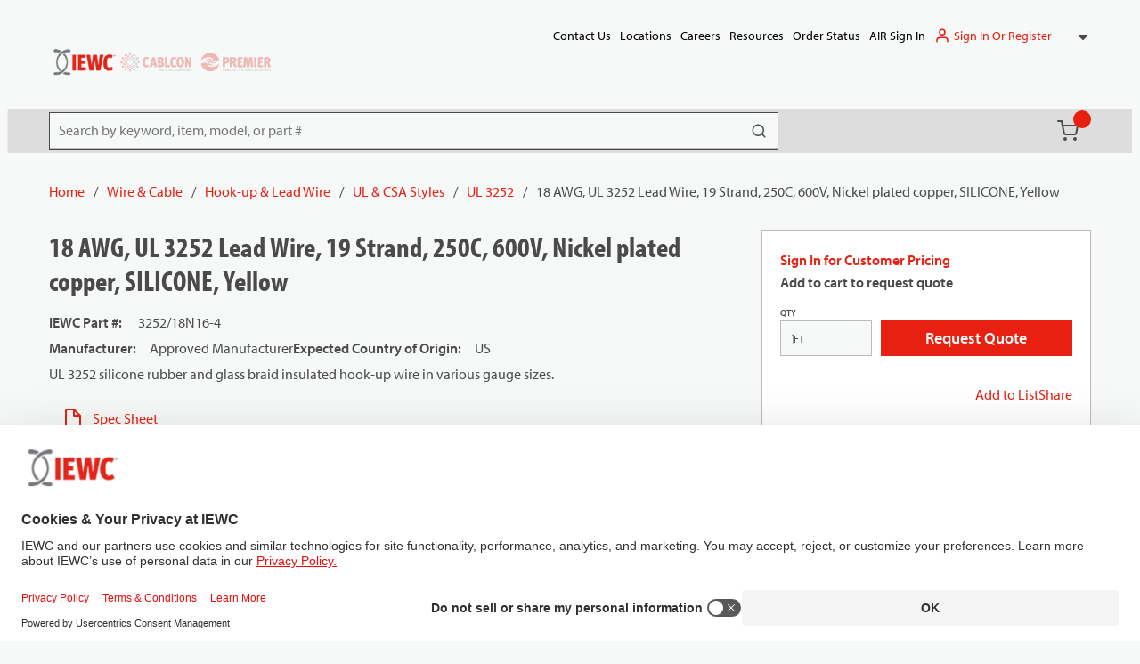

--- FILE ---
content_type: text/html; charset=utf-8
request_url: https://www.iewc.com/catalog/wire-and-cable/hook-up-and-lead-wire/ul-and-csa-styles/ul-3252/3252-slsh-18n16-4
body_size: 105623
content:
<!DOCTYPE html><html lang="en-us"><head><meta charSet="utf-8"/><meta name="viewport" content="width=device-width, initial-scale=1, shrink-to-fit=no"/><link rel="preconnect" href="https://www.googletagmanager.com"/><title>18 AWG, UL 3252 Lead Wire, 19 Strand, 250C, 600V, Nickel plated copper, SILICONE, Yellow | IEWC.com</title><link rel="icon" href="https://d2iompx231jv6o.cloudfront.net/userfiles/favicon-iewc.png" type="image/x-icon"/><link rel="apple-touch-icon image_src" href="https://d2iompx231jv6o.cloudfront.net/userfiles/favicon-iewc.png"/><meta property="og:type" content="website"/><meta id="ogTitle" property="og:title" content="18 AWG, UL 3252 Lead Wire, 19 Strand, 250C, 600V, Nickel plated copper, SILICONE, Yellow | IEWC.com"/><meta id="ogImage" property="og:image" content="https://d2iompx231jv6o.cloudfront.net/userfiles/images/products/si/li/co/ne/_f/ib/er/gl/as/s_/silicone_fiberglass_type_3252.jpg"/><meta id="ogUrl" property="og:url" content="https://www.iewc.com/product/3252-slsh-18n16-4"/><meta name="keywords" content="18 AWG, UL 3252 Lead Wire, 19 Strand, 250C, 600V, Nickel plated copper, SILICONE, Yellow 3252/18N16-4"/><meta name="description" content="18 AWG, UL 3252 Lead Wire, 19 Strand, 250C, 600V, Nickel plated copper, SILICONE, Yellow"/><link rel="canonical" href="https://www.iewc.com/product/3252-slsh-18n16-4"/><link href="/staticContent/fonts/fontstylesheet.css" rel="preload" as="style" type="text/css"/><script id="headTrackingScript">
            dataLayer = [{
                'Authentication State': 'Not Logged In',
                'User ID': ''
            }];
                (function(w,d,s,l,i){w[l]=w[l]||[];w[l].push({'gtm.start':
                new Date().getTime(),event:'gtm.js'});var f=d.getElementsByTagName(s)[0],
                j=d.createElement(s),dl=l!='dataLayer'?'&l='+l:'';j.async=true;j.src=
                '//www.googletagmanager.com/gtm.js?id='+i+dl;f.parentNode.insertBefore(j,f);
            })(window, document, 'script', 'dataLayer', 'GTM-K32K3Z4');
            </script><base href="/"/><link href="/staticContent/fonts/fontstylesheet.css" rel="stylesheet" type="text/css"/><style data-styled="" data-styled-version="5.3.5">.bQETux .wrapper{gap:5px;}/*!sc*/
.gCcBVh{display:-webkit-inline-box;display:-webkit-inline-flex;display:-ms-inline-flexbox;display:inline-flex;padding:6px 0;}/*!sc*/
.joMOVo{position:relative;cursor:pointer;width:100%;height:100%;display:-webkit-box;display:-webkit-flex;display:-ms-flexbox;display:flex;-webkit-align-items:center;-webkit-box-align:center;-ms-flex-align:center;align-items:center;-webkit-box-pack:end;-webkit-justify-content:flex-end;-ms-flex-pack:end;justify-content:flex-end;gap:10px;}/*!sc*/
.joMOVo button:focus{outline:none !important;}/*!sc*/
.bTyZRx{display:-webkit-box;display:-webkit-flex;display:-ms-flexbox;display:flex;-webkit-box-pack:justify;-webkit-justify-content:space-between;-ms-flex-pack:justify;justify-content:space-between;-webkit-align-items:flex-end;-webkit-box-align:flex-end;-ms-flex-align:flex-end;align-items:flex-end;padding:20px 0;}/*!sc*/
@media screen and (min-width:1024px){.bTyZRx{padding:0 0 20px;}}/*!sc*/
.jQAsyl{display:-webkit-box;display:-webkit-flex;display:-ms-flexbox;display:flex;-webkit-box-pack:start;-webkit-justify-content:flex-start;-ms-flex-pack:start;justify-content:flex-start;-webkit-align-items:center;-webkit-box-align:center;-ms-flex-align:center;align-items:center;gap:5px;-webkit-flex-wrap:nowrap;-ms-flex-wrap:nowrap;flex-wrap:nowrap;padding:0;margin:0 24px;-webkit-box-flex:1;-webkit-flex-grow:1;-ms-flex-positive:1;flex-grow:1;text-align:left;}/*!sc*/
@media screen and (min-width:768px){.jQAsyl{margin:0;min-width:300px;}}/*!sc*/
.jQAsyl img{height:25px;width:60px;margin:0;aspect-ratio:16/9;object-fit:contain;max-width:60px;}/*!sc*/
@media screen and (min-width:768px){.jQAsyl img{width:80px;height:calc(25px * 2);max-height:50px;max-width:80px;}}/*!sc*/
.dxBEVG{max-width:110px;max-height:110px;}/*!sc*/
.TTiMA .img{opacity:0.3;}/*!sc*/
.dxnmOP{text-align:right;padding:0;}/*!sc*/
.kamSeM{background-color:#dddddd;color:#4A4A4A;display:-webkit-box;display:-webkit-flex;display:-ms-flexbox;display:flex;}/*!sc*/
@media screen and (min-width:1024px){.kamSeM{position:relative;}.kamSeM::before{content:"";background-color:#dddddd;border:1px solid #dddddd;position:absolute;height:100%;width:calc(100vw - 1.1rem);left:50%;-webkit-transform:translateX(-50%);-ms-transform:translateX(-50%);transform:translateX(-50%);}}/*!sc*/
.ljmOwW .menu-item{background:#e82011;}/*!sc*/
.ljmOwW .menu-item span{font-size:15px;color:#fff;}/*!sc*/
.ljmOwW .menu-item:hover span{color:#fff;}/*!sc*/
.ljmOwW .quick-order-link span{font-size:12px;}/*!sc*/
.iFDVIv{display:-webkit-box;display:-webkit-flex;display:-ms-flexbox;display:flex;-webkit-box-pack:end;-webkit-justify-content:flex-end;-ms-flex-pack:end;justify-content:flex-end;padding:0 20px 0 0;}/*!sc*/
.HlkjZ{color:#F6F9F8;padding:0 16px 0 45px;display:-webkit-box;display:-webkit-flex;display:-ms-flexbox;display:flex;-webkit-box-pack:left;-webkit-justify-content:left;-ms-flex-pack:left;justify-content:left;}/*!sc*/
.HlkjZ.container--isc{-webkit-box-pack:start;-webkit-justify-content:flex-start;-ms-flex-pack:start;justify-content:flex-start;gap:15px;}/*!sc*/
@media screen and (min-width:1024px){.HlkjZ.container--isc{padding:0;-webkit-box-pack:justify;-webkit-justify-content:space-between;-ms-flex-pack:justify;justify-content:space-between;}.HlkjZ.container--isc.container--compact-header{gap:7px;}}/*!sc*/
.iKInfS{position:relative;overflow:visible;display:-webkit-box;display:-webkit-flex;display:-ms-flexbox;display:flex;}/*!sc*/
.iKInfS:hover span + div,.iKInfS:hover button + div{display:block;}/*!sc*/
.iKInfS.item-wrapper--search{min-width:600px;-webkit-align-items:center;-webkit-box-align:center;-ms-flex-align:center;align-items:center;}/*!sc*/
@media screen and (min-width:1024px){.iKInfS.item-wrapper--search{min-width:calc(1170px * 0.5);}}/*!sc*/
@media screen and (min-width:1200px){.iKInfS.item-wrapper--search{min-width:calc(1170px * 0.7);}}/*!sc*/
.gboOMF{position:relative;-webkit-flex:1 1 auto;-ms-flex:1 1 auto;flex:1 1 auto;min-width:90px;}/*!sc*/
.gboOMF.left-aligned.sc-bczRLJ.left-aligned.sc-bczRLJ.left-aligned.sc-bczRLJ.left-aligned .FormInputWrapper-sc-14937tt{-webkit-flex:1 1 50% !important;-ms-flex:1 1 50% !important;flex:1 1 50% !important;margin:0;}/*!sc*/
.gboOMF.left-aligned.sc-bczRLJ.left-aligned.sc-bczRLJ.left-aligned.sc-bczRLJ.left-aligned .FormFieldStyle-sc-1jq61cy{display:-webkit-box;display:-webkit-flex;display:-ms-flexbox;display:flex;-webkit-flex-direction:row;-ms-flex-direction:row;flex-direction:row;-webkit-align-items:center;-webkit-box-align:center;-ms-flex-align:center;align-items:center;-webkit-box-pack:end;-webkit-justify-content:flex-end;-ms-flex-pack:end;justify-content:flex-end;gap:10px;}/*!sc*/
.gboOMF.left-aligned.sc-bczRLJ.left-aligned.sc-bczRLJ.left-aligned.sc-bczRLJ.left-aligned .FormFieldStyle-sc-1jq61cy label{-webkit-flex:1 1 45%;-ms-flex:1 1 45%;flex:1 1 45%;padding:0;text-align:right;}/*!sc*/
.gboOMF.top-aligned label{margin:0;font-size:10px;text-transform:uppercase;font-weight:600;margin-bottom:-15px;padding-top:10px;}/*!sc*/
.dzuiCO{position:absolute;height:40px;width:100%;max-width:250px;pointer-events:none;}/*!sc*/
.ePJAeG{margin-top:30px;text-align:center;}/*!sc*/
.bURa-dB{width:100%;}/*!sc*/
@media screen and (max-width:767px){.bURa-dB{height:24px;}}/*!sc*/
@media screen and (min-width:768px){.bURa-dB{height:24px;}}/*!sc*/
.cLRWdB{width:100%;}/*!sc*/
@media screen and (max-width:767px){.cLRWdB{height:40px;}}/*!sc*/
@media screen and (min-width:768px){.cLRWdB{height:40px;}}/*!sc*/
.cowONy{margin-bottom:15px;}/*!sc*/
.hbsxel{padding:10px 15px 30px;}/*!sc*/
.XVNsu{position:relative;-webkit-box-pack:center;-webkit-justify-content:center;-ms-flex-pack:center;justify-content:center;-webkit-align-items:center;-webkit-box-align:center;-ms-flex-align:center;align-items:center;display:-webkit-box;display:-webkit-flex;display:-ms-flexbox;display:flex;-webkit-box-pack:flax-start;-webkit-justify-content:flax-start;-ms-flex-pack:flax-start;justify-content:flax-start;}/*!sc*/
.iNuFMN{min-height:300px;margin:10px 0;display:-webkit-box;display:-webkit-flex;display:-ms-flexbox;display:flex;-webkit-align-items:center;-webkit-box-align:center;-ms-flex-align:center;align-items:center;-webkit-box-pack:center;-webkit-justify-content:center;-ms-flex-pack:center;justify-content:center;}/*!sc*/
.iNuFMN img{height:auto;max-width:100%;}/*!sc*/
.kPKJCx{width:100%;}/*!sc*/
@media screen and (max-width:767px){.kPKJCx{height:20px;}}/*!sc*/
@media screen and (min-width:768px){.kPKJCx{height:20px;}}/*!sc*/
@media screen and (max-width:767px){.jfwdBS{text-align:center;width:100%;}}/*!sc*/
@media screen and (min-width:768px){.jfwdBS{width:calc(100% - 20px);}}/*!sc*/
.bsVCny .wrapper h5{font-size:29px;text-align:left;}/*!sc*/
.iBRVzZ{width:100%;}/*!sc*/
@media screen and (max-width:767px){.iBRVzZ{height:8px;}}/*!sc*/
@media screen and (min-width:768px){.iBRVzZ{height:8px;}}/*!sc*/
.kOBNRL{-webkit-flex-direction:row;-ms-flex-direction:row;flex-direction:row;width:100%;padding:10px 0;display:-webkit-box;display:-webkit-flex;display:-ms-flexbox;display:flex;-webkit-flex-wrap:wrap;-ms-flex-wrap:wrap;flex-wrap:wrap;-webkit-align-items:flex-start;-webkit-box-align:flex-start;-ms-flex-align:flex-start;align-items:flex-start;}/*!sc*/
.cIjIem{-webkit-flex-basis:calc(12.5% - 20px);-ms-flex-preferred-size:calc(12.5% - 20px);flex-basis:calc(12.5% - 20px);-webkit-box-flex:1;-webkit-flex-grow:1;-ms-flex-positive:1;flex-grow:1;padding:1px 18px 0 0;margin-right:5px;-webkit-flex-shrink:0;-ms-flex-negative:0;flex-shrink:0;}/*!sc*/
.exXptP{text-align:left;text-transform:uppercase;padding:10px 0;}/*!sc*/
.exXptP .TypographyStyle-sc-11lquxl{text-transform:none;}/*!sc*/
.sc-bczRLJ a.list-link.sc-bczRLJ a.list-link.sc-bczRLJ a.list-link.sc-bczRLJ a.list-link span{color:#4A4A4A;}/*!sc*/
.OTsSY{font-weight:bold;}/*!sc*/
.sc-bczRLJ > a.list-title.sc-bczRLJ > a.list-title.sc-bczRLJ > a.list-title.sc-bczRLJ > a.list-title span{color:#4A4A4A;}/*!sc*/
.OTsSY > a.list-title .TypographyStyle-sc-11lquxl{color:#4A4A4A;text-transform:none;font-family:'myriad-pro-condensed',sans-serif;font-size:24px;line-height:30px;font-weight:700;}/*!sc*/
@media screen and (min-width:768px){.OTsSY > a.list-title .TypographyStyle-sc-11lquxl{font-size:29px;line-height:35px;}}/*!sc*/
.iHiGIK{padding:1px 0 0 0;}/*!sc*/
.joZIMB .list-title{font-size:20px;}/*!sc*/
.ieIakb{width:100%;z-index:1;background-color:#DDDDDD;}/*!sc*/
.ieIakb::before{content:"";position:absolute;top:0;right:0;left:50%;width:calc(100vw - 1.1rem);-webkit-transform:translateX(-50%);-ms-transform:translateX(-50%);transform:translateX(-50%);height:100%;z-index:-1;}/*!sc*/
.ieIakb > [class*="Wrapper-sc"]{display:-webkit-box;display:-webkit-flex;display:-ms-flexbox;display:flex;position:relative;z-index:1;}/*!sc*/
@media screen and (min-width:768px){.ieIakb > [class*="Wrapper-sc"]{-webkit-box-pack:justify;-webkit-justify-content:space-between;-ms-flex-pack:justify;justify-content:space-between;-webkit-align-items:center;-webkit-box-align:center;-ms-flex-align:center;align-items:center;}}/*!sc*/
@media screen and (max-width:767px){.ieIakb > [class*="Wrapper-sc"]{-webkit-flex-direction:column;-ms-flex-direction:column;flex-direction:column;-webkit-box-pack:center;-webkit-justify-content:center;-ms-flex-pack:center;justify-content:center;-webkit-align-items:flex-start;-webkit-box-align:flex-start;-ms-flex-align:flex-start;align-items:flex-start;}}/*!sc*/
@media screen and (max-width:767px){.ieIakb{padding:20px 0;}}/*!sc*/
.ieIakb::before{background-color:#DDDDDD;}/*!sc*/
.hrzvhs{text-align:right;text-transform:uppercase;padding:10px 0;}/*!sc*/
.hrzvhs .TypographyStyle-sc-11lquxl{text-transform:none;}/*!sc*/
.sc-bczRLJ a.list-link.sc-bczRLJ a.list-link.sc-bczRLJ a.list-link.sc-bczRLJ a.list-link span{color:#4A4A4A;}/*!sc*/
.bqfrMN{display:inline-block;padding:1px 18px 0 0;}/*!sc*/
.bqfrMN:last-child{padding:1px 0 0 0;}/*!sc*/
data-styled.g1[id="sc-bczRLJ"]{content:"bQETux,gCcBVh,joMOVo,bTyZRx,jQAsyl,iYvjLD,dxBEVG,TTiMA,kEeNDb,dxnmOP,kamSeM,ljmOwW,iFDVIv,HlkjZ,iKInfS,mBxHa,gboOMF,dzuiCO,ePJAeG,bURa-dB,cLRWdB,cowONy,hbsxel,XVNsu,iNuFMN,kPKJCx,kkAHce,jfwdBS,bsVCny,iBRVzZ,gFUCSk,kOBNRL,cIjIem,kamgmI,exXptP,OTsSY,iHiGIK,joZIMB,bHmEyT,ieIakb,hrzvhs,bqfrMN,"}/*!sc*/
.bvELKC{background:transparent;border:none;cursor:pointer;display:-webkit-box;display:-webkit-flex;display:-ms-flexbox;display:flex;-webkit-align-items:center;-webkit-box-align:center;-ms-flex-align:center;align-items:center;font:inherit;color:inherit;padding:0;text-align:unset;-webkit-text-decoration:none;text-decoration:none;display:-webkit-inline-box;display:-webkit-inline-flex;display:-ms-inline-flexbox;display:inline-flex;position:relative;}/*!sc*/
.bvELKC:disabled{cursor:not-allowed;}/*!sc*/
.bvELKC:focus{outline-color:#09f;outline-style:solid;outline-width:2px;}/*!sc*/
.bvELKC:hover.StyledButton-sc-1y32st:hover.StyledButton-sc-1y32st:hover.StyledButton-sc-1y32st:hover span{-webkit-text-decoration:underline;text-decoration:underline;text-underline-offset:2px;color:#e82011;}/*!sc*/
.bvELKC.list-link.StyledButton-sc-1y32st.list-link.StyledButton-sc-1y32st.list-link.StyledButton-sc-1y32st.list-link span,.bvELKC.list-title.bvELKC.list-title.bvELKC.list-title.bvELKC.list-title span,.bvELKC.navigation-list-link.bvELKC.navigation-list-link.bvELKC.navigation-list-link.bvELKC.navigation-list-link span{color:#000;}/*!sc*/
.bvELKC.list-link.StyledButton-sc-1y32st.list-link.StyledButton-sc-1y32st.list-link.StyledButton-sc-1y32st.list-link span:hover,.bvELKC.list-title.bvELKC.list-title.bvELKC.list-title.bvELKC.list-title span:hover,.bvELKC.navigation-list-link.bvELKC.navigation-list-link.bvELKC.navigation-list-link.bvELKC.navigation-list-link span:hover{color:#000;}/*!sc*/
.elTZEE{background:transparent;border:none;cursor:pointer;display:-webkit-box;display:-webkit-flex;display:-ms-flexbox;display:flex;-webkit-align-items:center;-webkit-box-align:center;-ms-flex-align:center;align-items:center;font:inherit;color:inherit;padding:0;text-align:unset;-webkit-text-decoration:none;text-decoration:none;margin-left:10px;}/*!sc*/
.elTZEE:disabled{cursor:not-allowed;}/*!sc*/
.elTZEE:focus{outline-color:#09f;outline-style:solid;outline-width:2px;}/*!sc*/
.InYyM{background:transparent;border:none;cursor:pointer;display:-webkit-box;display:-webkit-flex;display:-ms-flexbox;display:flex;-webkit-align-items:center;-webkit-box-align:center;-ms-flex-align:center;align-items:center;font:inherit;color:inherit;padding:0;text-align:unset;-webkit-text-decoration:none;text-decoration:none;display:-webkit-inline-box;display:-webkit-inline-flex;display:-ms-inline-flexbox;display:inline-flex;position:relative;height:50px;padding:0 4px 0 10px;position:relative;}/*!sc*/
.InYyM:disabled{cursor:not-allowed;}/*!sc*/
.InYyM:focus{outline-color:#09f;outline-style:solid;outline-width:2px;}/*!sc*/
.InYyM:hover.StyledButton-sc-1y32st:hover.StyledButton-sc-1y32st:hover.StyledButton-sc-1y32st:hover span{-webkit-text-decoration:underline;text-decoration:underline;text-underline-offset:2px;color:#e82011;}/*!sc*/
.InYyM.list-link.StyledButton-sc-1y32st.list-link.StyledButton-sc-1y32st.list-link.StyledButton-sc-1y32st.list-link span,.InYyM.list-title.InYyM.list-title.InYyM.list-title.InYyM.list-title span,.InYyM.navigation-list-link.InYyM.navigation-list-link.InYyM.navigation-list-link.InYyM.navigation-list-link span{color:#000;}/*!sc*/
.InYyM.list-link.StyledButton-sc-1y32st.list-link.StyledButton-sc-1y32st.list-link.StyledButton-sc-1y32st.list-link span:hover,.InYyM.list-title.InYyM.list-title.InYyM.list-title.InYyM.list-title span:hover,.InYyM.navigation-list-link.InYyM.navigation-list-link.InYyM.navigation-list-link.InYyM.navigation-list-link span:hover{color:#000;}/*!sc*/
.InYyM .IconWrapper-sc-1y9kqb7{margin:0;}/*!sc*/
.InYyM.cartLink-compact:hover.StyledButton-sc-1y32st.cartLink-compact:hover.StyledButton-sc-1y32st.cartLink-compact:hover.StyledButton-sc-1y32st.cartLink-compact:hover span{-webkit-text-decoration:none;text-decoration:none;color:#EEEEEE;}/*!sc*/
.InYyM:hover.StyledButton-sc-1y32st:hover.StyledButton-sc-1y32st:hover.StyledButton-sc-1y32st:hover span{-webkit-text-decoration:none;text-decoration:none;}/*!sc*/
.InYyM:hover.StyledButton-sc-1y32st:hover.StyledButton-sc-1y32st:hover.StyledButton-sc-1y32st:hover span[data-test-selector="cartLinkQuantityContainer"]{color:transparent;}/*!sc*/
.InYyM svg{color:#4A4A4A;}/*!sc*/
.kUXsUo{background:transparent;border:none;cursor:pointer;display:-webkit-box;display:-webkit-flex;display:-ms-flexbox;display:flex;-webkit-align-items:center;-webkit-box-align:center;-ms-flex-align:center;align-items:center;font:inherit;color:inherit;padding:0;text-align:unset;-webkit-text-decoration:none;text-decoration:none;}/*!sc*/
.kUXsUo:disabled{cursor:not-allowed;}/*!sc*/
.kUXsUo:focus{outline-color:#09f;outline-style:solid;outline-width:2px;}/*!sc*/
data-styled.g3[id="StyledButton-sc-1y32st"]{content:"bvELKC,elTZEE,InYyM,kUXsUo,"}/*!sc*/
.eeyvdd{color:#4A4A4A;display:-webkit-inline-box;display:-webkit-inline-flex;display:-ms-inline-flexbox;display:inline-flex;-webkit-align-items:center;-webkit-box-align:center;-ms-flex-align:center;align-items:center;height:22px;width:22px;}/*!sc*/
.eeyvdd svg{height:22px;width:22px;}/*!sc*/
.ipGwdS{color:#4A4A4A;display:-webkit-inline-box;display:-webkit-inline-flex;display:-ms-inline-flexbox;display:inline-flex;-webkit-align-items:center;-webkit-box-align:center;-ms-flex-align:center;align-items:center;height:18px;width:18px;display:inline-block;color:#4A4A4A !important;}/*!sc*/
.ipGwdS svg{height:18px;width:18px;}/*!sc*/
.ipGwdS svg{fill:#4A4A4A;}/*!sc*/
.hVZvWF{color:#4A4A4A;display:-webkit-inline-box;display:-webkit-inline-flex;display:-ms-inline-flexbox;display:inline-flex;-webkit-align-items:center;-webkit-box-align:center;-ms-flex-align:center;align-items:center;height:24px;width:24px;}/*!sc*/
.hVZvWF svg{height:24px;width:24px;}/*!sc*/
.awpCp{color:#4A4A4A;display:-webkit-inline-box;display:-webkit-inline-flex;display:-ms-inline-flexbox;display:inline-flex;-webkit-align-items:center;-webkit-box-align:center;-ms-flex-align:center;align-items:center;height:18px;width:18px;}/*!sc*/
.awpCp svg{height:18px;width:18px;}/*!sc*/
.ZaijQ{color:#e82011;display:-webkit-inline-box;display:-webkit-inline-flex;display:-ms-inline-flexbox;display:inline-flex;-webkit-align-items:center;-webkit-box-align:center;-ms-flex-align:center;align-items:center;height:24px;width:24px;margin-right:10px;}/*!sc*/
.ZaijQ svg{height:24px;width:24px;}/*!sc*/
.iqeIRX{color:#4A4A4A;display:-webkit-inline-box;display:-webkit-inline-flex;display:-ms-inline-flexbox;display:inline-flex;-webkit-align-items:center;-webkit-box-align:center;-ms-flex-align:center;align-items:center;height:30px;width:30px;margin:5px;}/*!sc*/
.iqeIRX svg{height:30px;width:30px;}/*!sc*/
data-styled.g4[id="IconWrapper-sc-1y9kqb7"]{content:"eeyvdd,ipGwdS,hVZvWF,awpCp,ZaijQ,iqeIRX,"}/*!sc*/
.iTmLUk{font-size:12px;padding-left:15px;display:none;}/*!sc*/
@media print{.iTmLUk{display:block;}}/*!sc*/
.giRvFX{font-size:18px;font-weight:600;font-family:'myriad-pro',sans-serif;}/*!sc*/
.ipopxt{color:#4A4A4A;line-height:26px;font-size:14px;text-transform:none;font-weight:400;font-family:'myriad-pro',sans-serif;}/*!sc*/
.eTojAy{text-transform:uppercase;margin-left:10px;max-width:150px;}/*!sc*/
.bXdQdX{color:#4A4A4A;line-height:26px;font-size:16px;text-transform:none;font-weight:400;font-family:'myriad-pro',sans-serif;}/*!sc*/
.kiQtwS{color:#4A4A4A;line-height:26px;font-size:16px;text-transform:none;font-weight:400;font-family:'myriad-pro',sans-serif;}/*!sc*/
.kiQtwS.kiQtwS.kiQtwS.kiQtwS span[data-test-selector="cartLinkQuantityContainer"]{color:transparent;}/*!sc*/
.kiQtwS.kiQtwS.kiQtwS.kiQtwS span[data-test-selector="cartLinkQuantityContainer"]:hover{color:transparent;}/*!sc*/
.kiQtwS.kiQtwS.kiQtwS.kiQtwS span[data-test-selector="cartLinkQuantity"]{color:#fff;font-size:12px;}/*!sc*/
.cJBTBc{color:#fff;border-radius:50%;min-width:20px;display:-webkit-box;display:-webkit-flex;display:-ms-flexbox;display:flex;height:20px;margin:0;position:absolute;top:2px;right:0;text-align:center;-webkit-box-pack:center;-webkit-justify-content:center;-ms-flex-pack:center;justify-content:center;-webkit-align-items:center;-webkit-box-align:center;-ms-flex-align:center;align-items:center;font-size:12px;font-weight:600;color:#fff !important;background-color:#e82011;}/*!sc*/
.cJBTBc:hover{-webkit-text-decoration:none;text-decoration:none;color:#fff !important;}/*!sc*/
.eFCFmP{display:none;}/*!sc*/
@media screen and (max-width:1023px){.eFCFmP{border-radius:50%;min-width:20px;display:-webkit-box;display:-webkit-flex;display:-ms-flexbox;display:flex;height:20px;margin:0;position:absolute;top:2px;left:80%;text-align:center;-webkit-box-pack:center;-webkit-justify-content:center;-ms-flex-pack:center;justify-content:center;-webkit-align-items:center;-webkit-box-align:center;-ms-flex-align:center;align-items:center;font-size:12px;font-weight:600;color:#fff !important;background-color:#e82011;}.eFCFmP:hover{-webkit-text-decoration:none;text-decoration:none;color:#fff !important;}}/*!sc*/
.QBfpl{color:#4A4A4A;line-height:26px;font-size:14;text-transform:none;font-weight:400;font-family:'myriad-pro',sans-serif;}/*!sc*/
.dsnxcU{font-size:14;}/*!sc*/
.dGlrNT{color:#4A4A4A;line-height:26px;font-size:16px;text-transform:none;font-weight:400;font-family:'myriad-pro',sans-serif;margin-bottom:1rem;display:block;}/*!sc*/
.iwfdyp{font-weight:bold;white-space:normal;}/*!sc*/
.fKGIAl{color:#4A4A4A;font-size:15px;font-weight:700;font-size:16px;line-height:26px;}/*!sc*/
@media screen and (min-width:768px){.fKGIAl{font-size:16px;line-height:26px;}}/*!sc*/
[disabled] .TypographyStyle-sc-11lquxl{color:#74797C;}/*!sc*/
.feJIaq{color:#4A4A4A;line-height:38px;font-size:32px;text-transform:none;font-weight:700;font-family:'myriad-pro-condensed',sans-serif;margin-bottom:1rem;display:block;}/*!sc*/
@media screen and (max-width:767px){.feJIaq{font-size:29px;line-height:35px;}}/*!sc*/
.feJIaq[data-test-selector="PageTitle"]{font-size:32px;line-height:38px;}/*!sc*/
@media screen and (min-width:768px){.feJIaq[data-test-selector="PageTitle"]{font-size:38px;line-height:44px;}}/*!sc*/
.fNvNrO{font-size:16px;margin-bottom:5px;}/*!sc*/
.iEudhm{font-size:16px;font-weight:bold;margin-right:15px;}/*!sc*/
.iLQiPx{vertical-align:super;}/*!sc*/
.ctApNa{color:#4A4A4A;line-height:26px;font-size:16px;text-transform:none;font-weight:bold;font-family:'myriad-pro',sans-serif;}/*!sc*/
.hXwBBx{font-weight:bold;}/*!sc*/
.hLaKyr{font-weight:700;}/*!sc*/
.dkTtL{color:#4A4A4A;line-height:27px;font-size:21px;text-transform:none;font-weight:700;font-family:'myriad-pro-condensed',sans-serif;margin-bottom:1rem;display:block;}/*!sc*/
@media screen and (max-width:767px){.dkTtL{font-size:14px;line-height:16.8px;}}/*!sc*/
.bEgfqq{color:#4A4A4A;line-height:35px;font-size:29px;text-transform:none;font-weight:700;font-family:'myriad-pro-condensed',sans-serif;}/*!sc*/
.bEgfqq .TypographyStyle-sc-11lquxl{font-size:24px;line-height:30px;}/*!sc*/
@media screen and (min-width:768px){.bEgfqq .TypographyStyle-sc-11lquxl{font-size:29px;line-height:35px;}}/*!sc*/
.bdWPIN{color:#4A4A4A;line-height:26px;font-size:16px;text-transform:none;font-weight:400;font-family:'myriad-pro',sans-serif;margin-bottom:1rem;display:block;padding:10px 0;color:#000000;}/*!sc*/
data-styled.g5[id="TypographyStyle-sc-11lquxl"]{content:"iTmLUk,giRvFX,ipopxt,eTojAy,bXdQdX,kiQtwS,cJBTBc,eFCFmP,QBfpl,dsnxcU,dGlrNT,iwfdyp,fKGIAl,feJIaq,fNvNrO,iEudhm,iLQiPx,ctApNa,hXwBBx,bLpGkr,hLaKyr,dkTtL,bEgfqq,bdWPIN,"}/*!sc*/
.iVbfrB{overflow:hidden;text-overflow:ellipsis;white-space:nowrap;margin-left:10px;max-width:150px;}/*!sc*/
data-styled.g6[id="TypographyEllipsisStyle-sc-rordr6"]{content:"iVbfrB,"}/*!sc*/
.iPIKYc{width:100%;position:relative;}/*!sc*/
.iPIKYc .sc-gsnTZi,.iPIKYc .FormFieldClickable-sc-1getfw6{position:absolute;box-sizing:border-box;}/*!sc*/
.iPIKYc .FormFieldClickable-sc-1getfw6{top:0;right:0;width:40px;height:40px;padding:10px;}/*!sc*/
.iPIKYc .sc-gsnTZi{pointer-events:none;top:2px;right:2px;width:36px;height:36px;padding:8px;border-radius:100%;}/*!sc*/
.iPIKYc input,.iPIKYc input:not(.react-datetime-picker__inputGroup__input),.iPIKYc select,.iPIKYc select:not(.react-datetime-picker__inputGroup__input),.iPIKYc .react-datetime-picker{font-size:16px;line-height:26px;padding:0 8px;border:1px solid #4a4a4a;background:#fff;}/*!sc*/
@media screen and (min-width:768px){.iPIKYc input,.iPIKYc input:not(.react-datetime-picker__inputGroup__input),.iPIKYc select,.iPIKYc select:not(.react-datetime-picker__inputGroup__input),.iPIKYc .react-datetime-picker{font-size:16px;line-height:26px;}}/*!sc*/
.iPIKYc input .react-datetime-picker__inputGroup__input,.iPIKYc input:not(.react-datetime-picker__inputGroup__input) .react-datetime-picker__inputGroup__input,.iPIKYc select .react-datetime-picker__inputGroup__input,.iPIKYc select:not(.react-datetime-picker__inputGroup__input) .react-datetime-picker__inputGroup__input,.iPIKYc .react-datetime-picker .react-datetime-picker__inputGroup__input{padding:0 2px 0;}/*!sc*/
.iPIKYc input .react-datetime-picker__inputGroup__input:focus,.iPIKYc input:not(.react-datetime-picker__inputGroup__input) .react-datetime-picker__inputGroup__input:focus,.iPIKYc select .react-datetime-picker__inputGroup__input:focus,.iPIKYc select:not(.react-datetime-picker__inputGroup__input) .react-datetime-picker__inputGroup__input:focus,.iPIKYc .react-datetime-picker .react-datetime-picker__inputGroup__input:focus{padding:0 2px 0;}/*!sc*/
.iPIKYc input:focus,.iPIKYc input:not(.react-datetime-picker__inputGroup__input):focus,.iPIKYc select:focus,.iPIKYc select:not(.react-datetime-picker__inputGroup__input):focus,.iPIKYc .react-datetime-picker:focus{border-color:#dddddd;padding:0 16px;}/*!sc*/
.iPIKYc input:disabled,.iPIKYc input:not(.react-datetime-picker__inputGroup__input):disabled,.iPIKYc select:disabled,.iPIKYc select:not(.react-datetime-picker__inputGroup__input):disabled,.iPIKYc .react-datetime-picker:disabled{color:#dddddd;background:#fff;border:1px solid #dddddd;}/*!sc*/
.iPIKYc input:disabled::-webkit-input-placeholder,.iPIKYc input:not(.react-datetime-picker__inputGroup__input):disabled::-webkit-input-placeholder,.iPIKYc select:disabled::-webkit-input-placeholder,.iPIKYc select:not(.react-datetime-picker__inputGroup__input):disabled::-webkit-input-placeholder,.iPIKYc .react-datetime-picker:disabled::-webkit-input-placeholder{color:#dddddd;}/*!sc*/
.iPIKYc input:disabled::-moz-placeholder,.iPIKYc input:not(.react-datetime-picker__inputGroup__input):disabled::-moz-placeholder,.iPIKYc select:disabled::-moz-placeholder,.iPIKYc select:not(.react-datetime-picker__inputGroup__input):disabled::-moz-placeholder,.iPIKYc .react-datetime-picker:disabled::-moz-placeholder{color:#dddddd;}/*!sc*/
.iPIKYc input:disabled:-ms-input-placeholder,.iPIKYc input:not(.react-datetime-picker__inputGroup__input):disabled:-ms-input-placeholder,.iPIKYc select:disabled:-ms-input-placeholder,.iPIKYc select:not(.react-datetime-picker__inputGroup__input):disabled:-ms-input-placeholder,.iPIKYc .react-datetime-picker:disabled:-ms-input-placeholder{color:#dddddd;}/*!sc*/
.iPIKYc input:disabled::placeholder,.iPIKYc input:not(.react-datetime-picker__inputGroup__input):disabled::placeholder,.iPIKYc select:disabled::placeholder,.iPIKYc select:not(.react-datetime-picker__inputGroup__input):disabled::placeholder,.iPIKYc .react-datetime-picker:disabled::placeholder{color:#dddddd;}/*!sc*/
.iPIKYc input:disabled + span,.iPIKYc input:not(.react-datetime-picker__inputGroup__input):disabled + span,.iPIKYc select:disabled + span,.iPIKYc select:not(.react-datetime-picker__inputGroup__input):disabled + span,.iPIKYc .react-datetime-picker:disabled + span,.iPIKYc input:disabled + span ~ span,.iPIKYc input:not(.react-datetime-picker__inputGroup__input):disabled + span ~ span,.iPIKYc select:disabled + span ~ span,.iPIKYc select:not(.react-datetime-picker__inputGroup__input):disabled + span ~ span,.iPIKYc .react-datetime-picker:disabled + span ~ span{color:#dddddd;background:transparent !important;}/*!sc*/
.iPIKYc input:disabled + span svg,.iPIKYc input:not(.react-datetime-picker__inputGroup__input):disabled + span svg,.iPIKYc select:disabled + span svg,.iPIKYc select:not(.react-datetime-picker__inputGroup__input):disabled + span svg,.iPIKYc .react-datetime-picker:disabled + span svg,.iPIKYc input:disabled + span ~ span svg,.iPIKYc input:not(.react-datetime-picker__inputGroup__input):disabled + span ~ span svg,.iPIKYc select:disabled + span ~ span svg,.iPIKYc select:not(.react-datetime-picker__inputGroup__input):disabled + span ~ span svg,.iPIKYc .react-datetime-picker:disabled + span ~ span svg{color:#dddddd;}/*!sc*/
.iPIKYc input:disabled + button svg,.iPIKYc input:not(.react-datetime-picker__inputGroup__input):disabled + button svg,.iPIKYc select:disabled + button svg,.iPIKYc select:not(.react-datetime-picker__inputGroup__input):disabled + button svg,.iPIKYc .react-datetime-picker:disabled + button svg{stroke:#dddddd;}/*!sc*/
.iPIKYc input:disabled + button span,.iPIKYc input:not(.react-datetime-picker__inputGroup__input):disabled + button span,.iPIKYc select:disabled + button span,.iPIKYc select:not(.react-datetime-picker__inputGroup__input):disabled + button span,.iPIKYc .react-datetime-picker:disabled + button span{background:transparent !important;}/*!sc*/
@media screen and (min-width:768px){.iPIKYc input,.iPIKYc input:not(.react-datetime-picker__inputGroup__input),.iPIKYc select,.iPIKYc select:not(.react-datetime-picker__inputGroup__input),.iPIKYc .react-datetime-picker{padding:0 16px;}}/*!sc*/
.iPIKYc select{font-size:16px;line-height:26px;border-color:#4a4a4a;}/*!sc*/
@media screen and (min-width:768px){.iPIKYc select{font-size:16px;line-height:26px;}}/*!sc*/
.iPIKYc select:focus{border-color:#4a4a4a;padding:0 32px 0 10px !important;}/*!sc*/
.iPIKYc select:disabled{color:#dddddd;}/*!sc*/
.iPIKYc textarea:focus{border-color:#4a4a4a;padding:0 16px;}/*!sc*/
.iPIKYc textarea:disabled{color:#dddddd;}/*!sc*/
.iPIKYc .FormFieldClickable-sc-1getfw6{width:30px;}/*!sc*/
@media screen and (min-width:768px){.iPIKYc .FormFieldClickable-sc-1getfw6{width:50px;}}/*!sc*/
.bPGNOa{width:100%;position:relative;}/*!sc*/
.bPGNOa .sc-gsnTZi,.bPGNOa .FormFieldClickable-sc-1getfw6{position:absolute;box-sizing:border-box;}/*!sc*/
.bPGNOa .FormFieldClickable-sc-1getfw6{top:0;right:0;width:40px;height:40px;padding:10px;}/*!sc*/
.bPGNOa .sc-gsnTZi{pointer-events:none;top:2px;right:2px;width:36px;height:36px;padding:8px;border-radius:100%;}/*!sc*/
.bPGNOa input[type="number"]::-webkit-outer-spin-button,.bPGNOa input[type="number"]::-webkit-inner-spin-button{-webkit-appearance:none;margin:0;}/*!sc*/
data-styled.g10[id="FormInputWrapper-sc-14937tt"]{content:"iPIKYc,bPGNOa,"}/*!sc*/
.kFolam{min-height:22px;display:inline-block;width:100%;font-size:16px;line-height:26px;}/*!sc*/
@media screen and (min-width:768px){.kFolam{font-size:16px;line-height:26px;}}/*!sc*/
[disabled] .FormFieldLabel-sc-1u5e2hi{color:#74797C;}/*!sc*/
data-styled.g11[id="FormFieldLabel-sc-1u5e2hi"]{content:"kFolam,"}/*!sc*/
.dfZWAL{margin:0;padding:0;border:0;display:-webkit-inline-box;display:-webkit-inline-flex;display:-ms-inline-flexbox;display:inline-flex;-webkit-flex-direction:column;-ms-flex-direction:column;flex-direction:column;-webkit-flex-direction:column;-ms-flex-direction:column;flex-direction:column;width:100%;width:auto;z-index:2;color:#4A4A4A;width:100%;color:#4A4A4A;border:1px solid #4A4A4A;}/*!sc*/
.dfZWAL .FormFieldLabel-sc-1u5e2hi + .FormInputWrapper-sc-14937tt,.dfZWAL .FormInputWrapper-sc-14937tt > .DescriptionWrapper-sc-83bkfw{margin-top:10px;}/*!sc*/
.dfZWAL input,.dfZWAL select,.dfZWAL .mobiusFileUpload{height:40px;}/*!sc*/
.dfZWAL input:not(.react-datetime-picker__inputGroup__input),.dfZWAL select:not(.react-datetime-picker__inputGroup__input),.dfZWAL textarea,.dfZWAL .mobiusFileUpload,.dfZWAL .react-datetime-picker{width:100%;box-sizing:border-box;padding:0 10px;font-family:inherit;font-size:15px;outline:0;-webkit-appearance:none;-moz-appearance:none;appearance:none;color:inherit;background:#F6F9F8;border-style:solid;border-width:0 0 1px 0;border-color:#BBBBBB;padding:0 10px 1px 10px;border-radius:0;font-size:16px;line-height:26px;}/*!sc*/
.dfZWAL input:not(.react-datetime-picker__inputGroup__input):disabled,.dfZWAL select:not(.react-datetime-picker__inputGroup__input):disabled,.dfZWAL textarea:disabled,.dfZWAL .mobiusFileUpload:disabled,.dfZWAL .react-datetime-picker:disabled{border-bottom-style:dotted;cursor:not-allowed;}/*!sc*/
.dfZWAL input:not(.react-datetime-picker__inputGroup__input):focus-within,.dfZWAL select:not(.react-datetime-picker__inputGroup__input):focus-within,.dfZWAL textarea:focus-within,.dfZWAL .mobiusFileUpload:focus-within,.dfZWAL .react-datetime-picker:focus-within{border-style:solid;border-width:0 0 2px 0;border-color:#09f;padding:0 10px;border-radius:0;}/*!sc*/
.dfZWAL input:not(.react-datetime-picker__inputGroup__input):focus,.dfZWAL select:not(.react-datetime-picker__inputGroup__input):focus,.dfZWAL textarea:focus,.dfZWAL .mobiusFileUpload:focus,.dfZWAL .react-datetime-picker:focus,.dfZWAL input:not(.react-datetime-picker__inputGroup__input) .focus-within,.dfZWAL select:not(.react-datetime-picker__inputGroup__input) .focus-within,.dfZWAL textarea .focus-within,.dfZWAL .mobiusFileUpload .focus-within,.dfZWAL .react-datetime-picker .focus-within{border-style:solid;border-width:0 0 2px 0;border-color:#09f;padding:0 10px;border-radius:0;}/*!sc*/
@media screen and (min-width:768px){.dfZWAL input:not(.react-datetime-picker__inputGroup__input),.dfZWAL select:not(.react-datetime-picker__inputGroup__input),.dfZWAL textarea,.dfZWAL .mobiusFileUpload,.dfZWAL .react-datetime-picker{font-size:16px;line-height:26px;}}/*!sc*/
.dfZWAL input:not(.react-datetime-picker__inputGroup__input):disabled,.dfZWAL select:not(.react-datetime-picker__inputGroup__input):disabled,.dfZWAL textarea:disabled,.dfZWAL .mobiusFileUpload:disabled,.dfZWAL .react-datetime-picker:disabled{background-color:#fff;}/*!sc*/
.dfZWAL input::-ms-clear,.dfZWAL input::-ms-reveal{display:none;}/*!sc*/
.dfZWAL textarea{border-style:solid;border-width:0 0 1px 0;border-color:#BBBBBB;padding:10px 10px 9px 10px;border-radius:0;}/*!sc*/
.dfZWAL textarea:focus{border-style:solid;border-width:0 0 2px 0;border-color:#09f;padding:10px 10px 8px 10px;border-radius:0;}/*!sc*/
.gXWLjk{margin:0;padding:0;border:0;display:-webkit-inline-box;display:-webkit-inline-flex;display:-ms-inline-flexbox;display:inline-flex;-webkit-flex-direction:column;-ms-flex-direction:column;flex-direction:column;-webkit-flex-direction:column;-ms-flex-direction:column;flex-direction:column;width:100%;margin-top:0;}/*!sc*/
.gXWLjk .FormFieldLabel-sc-1u5e2hi + .FormInputWrapper-sc-14937tt,.gXWLjk .FormInputWrapper-sc-14937tt > .DescriptionWrapper-sc-83bkfw{margin-top:10px;}/*!sc*/
.gXWLjk input,.gXWLjk select,.gXWLjk .mobiusFileUpload{height:40px;}/*!sc*/
.gXWLjk input:not(.react-datetime-picker__inputGroup__input),.gXWLjk select:not(.react-datetime-picker__inputGroup__input),.gXWLjk textarea,.gXWLjk .mobiusFileUpload,.gXWLjk .react-datetime-picker{width:100%;box-sizing:border-box;padding:0 10px;font-family:inherit;font-size:15px;outline:0;-webkit-appearance:none;-moz-appearance:none;appearance:none;color:inherit;background:#F6F9F8;border:1px solid #BBBBBB;border-radius:0;padding:0 10px 0 10px;-moz-appearance:textfield;}/*!sc*/
.gXWLjk input:not(.react-datetime-picker__inputGroup__input):disabled,.gXWLjk select:not(.react-datetime-picker__inputGroup__input):disabled,.gXWLjk textarea:disabled,.gXWLjk .mobiusFileUpload:disabled,.gXWLjk .react-datetime-picker:disabled{background:rgb(239,241,241);color:#d3d3d3;cursor:not-allowed;}/*!sc*/
.gXWLjk input:not(.react-datetime-picker__inputGroup__input):disabled + .sc-gsnTZi,.gXWLjk select:not(.react-datetime-picker__inputGroup__input):disabled + .sc-gsnTZi,.gXWLjk textarea:disabled + .sc-gsnTZi,.gXWLjk .mobiusFileUpload:disabled + .sc-gsnTZi,.gXWLjk .react-datetime-picker:disabled + .sc-gsnTZi,.gXWLjk input:not(.react-datetime-picker__inputGroup__input):disabled + button .sc-gsnTZi,.gXWLjk select:not(.react-datetime-picker__inputGroup__input):disabled + button .sc-gsnTZi,.gXWLjk textarea:disabled + button .sc-gsnTZi,.gXWLjk .mobiusFileUpload:disabled + button .sc-gsnTZi,.gXWLjk .react-datetime-picker:disabled + button .sc-gsnTZi{background:rgb(239,241,241);}/*!sc*/
.gXWLjk input:not(.react-datetime-picker__inputGroup__input):focus-within,.gXWLjk select:not(.react-datetime-picker__inputGroup__input):focus-within,.gXWLjk textarea:focus-within,.gXWLjk .mobiusFileUpload:focus-within,.gXWLjk .react-datetime-picker:focus-within{border:2px solid #09f;border-radius:0;padding:0 9px 0 9px;}/*!sc*/
.gXWLjk input:not(.react-datetime-picker__inputGroup__input):focus,.gXWLjk select:not(.react-datetime-picker__inputGroup__input):focus,.gXWLjk textarea:focus,.gXWLjk .mobiusFileUpload:focus,.gXWLjk .react-datetime-picker:focus,.gXWLjk input:not(.react-datetime-picker__inputGroup__input) .focus-within,.gXWLjk select:not(.react-datetime-picker__inputGroup__input) .focus-within,.gXWLjk textarea .focus-within,.gXWLjk .mobiusFileUpload .focus-within,.gXWLjk .react-datetime-picker .focus-within{border:2px solid #09f;border-radius:0;padding:0 9px 0 9px;}/*!sc*/
.gXWLjk input::-ms-clear,.gXWLjk input::-ms-reveal{display:none;}/*!sc*/
.gXWLjk textarea{border:1px solid #BBBBBB;border-radius:0;padding:10px 10px;}/*!sc*/
.gXWLjk textarea:focus{border:2px solid #09f;border-radius:0;padding:9px 9px;}/*!sc*/
data-styled.g12[id="FormFieldStyle-sc-1jq61cy"]{content:"dfZWAL,gXWLjk,"}/*!sc*/
.jXFJTB{cursor:pointer;font-family:inherit;min-height:40px;line-height:1;-webkit-backface-visibility:hidden;backface-visibility:hidden;-webkit-transition:all 200ms ease-in-out;transition:all 200ms ease-in-out;word-break:keep-all;padding:0 21px;background:#e82011;border:2px solid #e82011;color:#F6F9F8;margin:7px;position:absolute;-webkit-clip:rect(0,0,0,0);clip:rect(0,0,0,0);}/*!sc*/
.jXFJTB .ButtonIcon-sc-135a2j{color:#F6F9F8;}/*!sc*/
.jXFJTB:hover{background:hsl(4.199999999999989,86.3%,34.2%);border-color:hsl(4.199999999999989,86.3%,34.2%);}/*!sc*/
.jXFJTB:active{background:hsl(4.199999999999989,86.3%,19.5%);border-color:hsl(4.199999999999989,86.3%,19.5%);}/*!sc*/
.jXFJTB:disabled{background:#d3d3d3;border-color:#d3d3d3;color:#F6F9F8;}/*!sc*/
.jXFJTB:disabled{cursor:not-allowed;}/*!sc*/
.jXFJTB .ButtonIcon-sc-135a2j{position:relative;top:0.125em;}/*!sc*/
.jXFJTB:focus{outline-offset:1px;outline-color:#09f;outline-style:solid;outline-width:2px;}/*!sc*/
.jXFJTB::-moz-focus-inner{border:none;}/*!sc*/
.jXFJTB:focus{-webkit-clip:unset;clip:unset;z-index:1;}/*!sc*/
.cGksQd{cursor:pointer;font-family:inherit;min-height:40px;line-height:1;-webkit-backface-visibility:hidden;backface-visibility:hidden;-webkit-transition:all 200ms ease-in-out;transition:all 200ms ease-in-out;word-break:keep-all;padding:0 21px;border:2px solid #e82011;background:transparent;color:#e82011;display:-webkit-box;display:-webkit-flex;display:-ms-flexbox;display:flex;-webkit-align-items:center;-webkit-box-align:center;-ms-flex-align:center;align-items:center;padding:0;gap:1px;border:none;}/*!sc*/
.cGksQd .ButtonIcon-sc-135a2j{color:#e82011;}/*!sc*/
.cGksQd:not(:disabled):hover{color:hsl(4.199999999999989,86.3%,63.5%);border-color:hsl(4.199999999999989,86.3%,63.5%);}/*!sc*/
.cGksQd:not(:disabled):hover .ButtonIcon-sc-135a2j{color:hsl(4.199999999999989,86.3%,63.5%);}/*!sc*/
.cGksQd:active{color:hsl(4.199999999999989,86.3%,78.1%);border-color:hsl(4.199999999999989,86.3%,78.1%);}/*!sc*/
.cGksQd:active .ButtonIcon-sc-135a2j{color:hsl(4.199999999999989,86.3%,78.1%);}/*!sc*/
.cGksQd:disabled{color:#d3d3d3;border-color:#d3d3d3;}/*!sc*/
.cGksQd:disabled .ButtonIcon-sc-135a2j{color:#d3d3d3;}/*!sc*/
.cGksQd:disabled{cursor:not-allowed;}/*!sc*/
.cGksQd .ButtonIcon-sc-135a2j{position:relative;top:0.125em;}/*!sc*/
.cGksQd:focus{outline-offset:1px;outline-color:#09f;outline-style:solid;outline-width:2px;}/*!sc*/
.cGksQd::-moz-focus-inner{border:none;}/*!sc*/
@media screen and (min-width:1024px){.cGksQd{gap:10px;padding:0;margin-right:0;padding-left:20px !important;}}/*!sc*/
@media (max-width:768px){.cGksQd{min-height:25px;height:25px;}}/*!sc*/
.ixMJjm{cursor:pointer;font-family:inherit;min-height:48px;line-height:1;-webkit-backface-visibility:hidden;backface-visibility:hidden;-webkit-transition:all 200ms ease-in-out;transition:all 200ms ease-in-out;word-break:keep-all;padding:0 21px;background:#e82011;border:2px solid #e82011;color:#F6F9F8;padding:0 10px;color:#4A4A4A;background:transparent;border:none;}/*!sc*/
.ixMJjm .ButtonIcon-sc-135a2j{color:#F6F9F8;}/*!sc*/
.ixMJjm:hover{background:hsl(4.199999999999989,86.3%,34.2%);border-color:hsl(4.199999999999989,86.3%,34.2%);}/*!sc*/
.ixMJjm:active{background:hsl(4.199999999999989,86.3%,19.5%);border-color:hsl(4.199999999999989,86.3%,19.5%);}/*!sc*/
.ixMJjm:disabled{background:#d3d3d3;border-color:#d3d3d3;color:#F6F9F8;}/*!sc*/
.ixMJjm:disabled{cursor:not-allowed;}/*!sc*/
.ixMJjm .ButtonIcon-sc-135a2j{position:relative;top:0.125em;}/*!sc*/
.ixMJjm:focus{outline-offset:1px;outline-color:#09f;outline-style:solid;outline-width:2px;}/*!sc*/
.ixMJjm::-moz-focus-inner{border:none;}/*!sc*/
.ixMJjm svg{color:#4A4A4A;}/*!sc*/
.bdjRwG{cursor:pointer;font-family:inherit;min-height:40px;line-height:1;-webkit-backface-visibility:hidden;backface-visibility:hidden;-webkit-transition:all 200ms ease-in-out;transition:all 200ms ease-in-out;word-break:keep-all;padding:0 21px;background:#e82011;border:2px solid #e82011;color:#F6F9F8;width:100%;}/*!sc*/
.bdjRwG .ButtonIcon-sc-135a2j{color:#F6F9F8;}/*!sc*/
.bdjRwG:hover{background:hsl(4.199999999999989,86.3%,34.2%);border-color:hsl(4.199999999999989,86.3%,34.2%);}/*!sc*/
.bdjRwG:active{background:hsl(4.199999999999989,86.3%,19.5%);border-color:hsl(4.199999999999989,86.3%,19.5%);}/*!sc*/
.bdjRwG:disabled{background:#d3d3d3;border-color:#d3d3d3;color:#F6F9F8;}/*!sc*/
.bdjRwG:disabled{cursor:not-allowed;}/*!sc*/
.bdjRwG .ButtonIcon-sc-135a2j{position:relative;top:0.125em;}/*!sc*/
.bdjRwG:focus{outline-offset:1px;outline-color:#09f;outline-style:solid;outline-width:2px;}/*!sc*/
.bdjRwG::-moz-focus-inner{border:none;}/*!sc*/
data-styled.g14[id="ButtonWrapper-sc-1xzf1o0"]{content:"jXFJTB,cGksQd,ixMJjm,bdjRwG,"}/*!sc*/
.XCFMS{vertical-align:middle;margin-right:12px;}/*!sc*/
.gcXsLn{vertical-align:middle;margin-right:15px;margin:5px;}/*!sc*/
data-styled.g15[id="StyledIcon-sc-1ysp138"]{content:"XCFMS,gcXsLn,"}/*!sc*/
.gBmuv{vertical-align:middle;}/*!sc*/
@media print{.gBmuv{color:#4A4A4A !important;}}/*!sc*/
.eLUUtG{vertical-align:middle;}/*!sc*/
@media print{.eLUUtG{color:#4A4A4A !important;}}/*!sc*/
.eLUUtG.eLUUtG.eLUUtG.eLUUtG span[data-test-selector="cartLinkQuantityContainer"]{color:transparent;}/*!sc*/
.eLUUtG.eLUUtG.eLUUtG.eLUUtG span[data-test-selector="cartLinkQuantityContainer"]:hover{color:transparent;}/*!sc*/
.eLUUtG.eLUUtG.eLUUtG.eLUUtG span[data-test-selector="cartLinkQuantity"]{color:#fff;font-size:12px;}/*!sc*/
data-styled.g16[id="StyledTypography-sc-14dgqsg"]{content:"gBmuv,eLUUtG,"}/*!sc*/
.dUruyY{display:-webkit-inline-box;display:-webkit-inline-flex;display:-ms-inline-flexbox;display:inline-flex;display:-webkit-inline-box;display:-webkit-inline-flex;display:-ms-inline-flexbox;display:inline-flex;position:relative;}/*!sc*/
.dUruyY .StyledIcon-sc-1ysp138{-webkit-transition:all 200ms ease-in-out;transition:all 200ms ease-in-out;color:#e82011;}/*!sc*/
.dUruyY .StyledTypography-sc-14dgqsg{color:#e82011;}/*!sc*/
.dUruyY:hover .StyledIcon-sc-1ysp138,.dUruyY:hover .StyledTypography-sc-14dgqsg{color:hsl(4.199999999999989,86.3%,34.2%);}/*!sc*/
.dUruyY:hover.StyledClickable-sc-49spz0:hover.StyledClickable-sc-49spz0:hover.StyledClickable-sc-49spz0:hover span{-webkit-text-decoration:underline;text-decoration:underline;text-underline-offset:2px;color:#e82011;}/*!sc*/
.dUruyY.list-link.StyledClickable-sc-49spz0.list-link.StyledClickable-sc-49spz0.list-link.StyledClickable-sc-49spz0.list-link span,.dUruyY.list-title.dUruyY.list-title.dUruyY.list-title.dUruyY.list-title span,.dUruyY.navigation-list-link.dUruyY.navigation-list-link.dUruyY.navigation-list-link.dUruyY.navigation-list-link span{color:#000;}/*!sc*/
.dUruyY.list-link.StyledClickable-sc-49spz0.list-link.StyledClickable-sc-49spz0.list-link.StyledClickable-sc-49spz0.list-link span:hover,.dUruyY.list-title.dUruyY.list-title.dUruyY.list-title.dUruyY.list-title span:hover,.dUruyY.navigation-list-link.dUruyY.navigation-list-link.dUruyY.navigation-list-link.dUruyY.navigation-list-link span:hover{color:#000;}/*!sc*/
.jyJfPP{display:-webkit-inline-box;display:-webkit-inline-flex;display:-ms-inline-flexbox;display:inline-flex;display:-webkit-inline-box;display:-webkit-inline-flex;display:-ms-inline-flexbox;display:inline-flex;position:relative;height:50px;padding:0 4px 0 10px;position:relative;}/*!sc*/
.jyJfPP .StyledIcon-sc-1ysp138{-webkit-transition:all 200ms ease-in-out;transition:all 200ms ease-in-out;color:#FFFFFF;}/*!sc*/
.jyJfPP .StyledTypography-sc-14dgqsg{color:#FFFFFF;}/*!sc*/
.jyJfPP:hover .StyledIcon-sc-1ysp138,.jyJfPP:hover .StyledTypography-sc-14dgqsg{color:hsl(0,0%,70%);}/*!sc*/
.jyJfPP:hover.StyledClickable-sc-49spz0:hover.StyledClickable-sc-49spz0:hover.StyledClickable-sc-49spz0:hover span{-webkit-text-decoration:underline;text-decoration:underline;text-underline-offset:2px;color:#e82011;}/*!sc*/
.jyJfPP.list-link.StyledClickable-sc-49spz0.list-link.StyledClickable-sc-49spz0.list-link.StyledClickable-sc-49spz0.list-link span,.jyJfPP.list-title.jyJfPP.list-title.jyJfPP.list-title.jyJfPP.list-title span,.jyJfPP.navigation-list-link.jyJfPP.navigation-list-link.jyJfPP.navigation-list-link.jyJfPP.navigation-list-link span{color:#000;}/*!sc*/
.jyJfPP.list-link.StyledClickable-sc-49spz0.list-link.StyledClickable-sc-49spz0.list-link.StyledClickable-sc-49spz0.list-link span:hover,.jyJfPP.list-title.jyJfPP.list-title.jyJfPP.list-title.jyJfPP.list-title span:hover,.jyJfPP.navigation-list-link.jyJfPP.navigation-list-link.jyJfPP.navigation-list-link.jyJfPP.navigation-list-link span:hover{color:#000;}/*!sc*/
.jyJfPP .IconWrapper-sc-1y9kqb7{margin:0;}/*!sc*/
.jyJfPP.cartLink-compact:hover.StyledClickable-sc-49spz0.cartLink-compact:hover.StyledClickable-sc-49spz0.cartLink-compact:hover.StyledClickable-sc-49spz0.cartLink-compact:hover span{-webkit-text-decoration:none;text-decoration:none;color:#EEEEEE;}/*!sc*/
.jyJfPP:hover.StyledClickable-sc-49spz0:hover.StyledClickable-sc-49spz0:hover.StyledClickable-sc-49spz0:hover span{-webkit-text-decoration:none;text-decoration:none;}/*!sc*/
.jyJfPP:hover.StyledClickable-sc-49spz0:hover.StyledClickable-sc-49spz0:hover.StyledClickable-sc-49spz0:hover span[data-test-selector="cartLinkQuantityContainer"]{color:transparent;}/*!sc*/
.jyJfPP svg{color:#4A4A4A;}/*!sc*/
data-styled.g17[id="StyledClickable-sc-49spz0"]{content:"dUruyY,jyJfPP,"}/*!sc*/
.koGePn{list-style:disc;padding:0 0 0 40px;margin:1rem 0;}/*!sc*/
.koGePn ul,.koGePn ol{margin:0;}/*!sc*/
data-styled.g21[id="UnorderedListStyle-sc-1koui9a"]{content:"koGePn,"}/*!sc*/
.fHPak{max-width:100%;max-height:100%;}/*!sc*/
@media (max-width:1023px){.fHPak{display:none;}}/*!sc*/
.giZqym{max-width:100%;max-height:100%;}/*!sc*/
@media (max-width:767px){.giZqym{display:none;}}/*!sc*/
.ZYejj{max-width:100%;max-height:100%;}/*!sc*/
@media (min-width:768px){.ZYejj{display:none;}}/*!sc*/
.hloaZg{max-width:100%;max-height:100%;text-align:right;margin-right:auto;}/*!sc*/
@media (min-width:1024px){.hloaZg{display:none;}}/*!sc*/
.cKMXjB{max-width:100%;max-height:100%;text-align:right;}/*!sc*/
@media (min-width:1024px){.cKMXjB{display:none;}}/*!sc*/
.hXllhh{max-width:100%;max-height:100%;}/*!sc*/
@media (min-width:1024px){.hXllhh{display:none;}}/*!sc*/
.dzgGMz{max-width:100%;max-height:100%;width:100%;direction:ltr;}/*!sc*/
@media (max-width:767px){.dzgGMz{display:none;}}/*!sc*/
.bxRYMO{max-width:100%;max-height:100%;width:100%;direction:ltr;}/*!sc*/
@media (min-width:768px){.bxRYMO{display:none;}}/*!sc*/
data-styled.g22[id="HiddenStyle-sc-1u1nw6s"]{content:"fHPak,giZqym,ZYejj,hloaZg,cKMXjB,hXllhh,dzgGMz,bxRYMO,"}/*!sc*/
.ejwpQY:not(:focus):not(:active){position:absolute;width:1px;height:1px;margin:-1px;border:0;padding:0;white-space:nowrap;-webkit-clip-path:inset(100%);clip-path:inset(100%);-webkit-clip:rect(0 0 0 0);clip:rect(0 0 0 0);overflow:hidden;}/*!sc*/
data-styled.g23[id="VisuallyHiddenStyle-sc-yjwndb"]{content:"ejwpQY,"}/*!sc*/
.auzYi{overflow:visible;display:-webkit-box;display:-webkit-flex;display:-ms-flexbox;display:flex;-webkit-flex-direction:row;-ms-flex-direction:row;flex-direction:row;padding:0px;-webkit-align-items:flex-start;-webkit-box-align:flex-start;-ms-flex-align:flex-start;align-items:flex-start;overflow-wrap:break-word;word-wrap:break-word;-ms-word-break:break-all;word-break:break-all;word-break:break-word;-webkit-flex-basis:8.333333%;-ms-flex-preferred-size:8.333333%;flex-basis:8.333333%;max-width:8.333333%;-webkit-flex:1 1 auto;-ms-flex:1 1 auto;flex:1 1 auto;padding:0;width:auto;max-width:-webkit-max-content;max-width:-moz-max-content;max-width:max-content;}/*!sc*/
@media print{.auzYi{width:8.333333%;display:inline-block;}}/*!sc*/
.ciXodJ{overflow:visible;display:-webkit-box;display:-webkit-flex;display:-ms-flexbox;display:flex;-webkit-flex-direction:row;-ms-flex-direction:row;flex-direction:row;padding:0px;-webkit-align-items:flex-start;-webkit-box-align:flex-start;-ms-flex-align:flex-start;align-items:flex-start;overflow-wrap:break-word;word-wrap:break-word;-ms-word-break:break-all;word-break:break-all;word-break:break-word;-webkit-flex-basis:8.333333%;-ms-flex-preferred-size:8.333333%;flex-basis:8.333333%;max-width:8.333333%;-webkit-flex:1 1 auto;-ms-flex:1 1 auto;flex:1 1 auto;padding:0;width:auto;max-width:-webkit-max-content;max-width:-moz-max-content;max-width:max-content;padding-inline-end:10px;}/*!sc*/
@media print{.ciXodJ{width:8.333333%;display:inline-block;}}/*!sc*/
.jRnjlZ{overflow:visible;display:-webkit-box;display:-webkit-flex;display:-ms-flexbox;display:flex;-webkit-flex-direction:row;-ms-flex-direction:row;flex-direction:row;padding:0px;-webkit-align-items:flex-start;-webkit-box-align:flex-start;-ms-flex-align:flex-start;align-items:flex-start;overflow-wrap:break-word;word-wrap:break-word;-ms-word-break:break-all;word-break:break-all;word-break:break-word;-webkit-flex-basis:8.333333%;-ms-flex-preferred-size:8.333333%;flex-basis:8.333333%;max-width:8.333333%;-webkit-flex:1 1 auto;-ms-flex:1 1 auto;flex:1 1 auto;padding:0;width:auto;max-width:-webkit-max-content;max-width:-moz-max-content;max-width:max-content;margin:0 0 0 auto !important;min-width:100px;}/*!sc*/
@media print{.jRnjlZ{width:8.333333%;display:inline-block;}}/*!sc*/
@media screen and (min-width:1024px){.jRnjlZ{display:none;}}/*!sc*/
.hEQbdq{overflow:visible;display:-webkit-box;display:-webkit-flex;display:-ms-flexbox;display:flex;-webkit-flex-direction:row;-ms-flex-direction:row;flex-direction:row;padding:0px;-webkit-align-items:flex-start;-webkit-box-align:flex-start;-ms-flex-align:flex-start;align-items:flex-start;overflow-wrap:break-word;word-wrap:break-word;-ms-word-break:break-all;word-break:break-all;word-break:break-word;-webkit-flex-basis:100%;-ms-flex-preferred-size:100%;flex-basis:100%;max-width:100%;}/*!sc*/
@media print{.hEQbdq{width:100%;display:block;}}/*!sc*/
.elMVzm{overflow:visible;display:-webkit-box;display:-webkit-flex;display:-ms-flexbox;display:flex;-webkit-flex-direction:row;-ms-flex-direction:row;flex-direction:row;padding:15px;-webkit-align-items:flex-start;-webkit-box-align:flex-start;-ms-flex-align:flex-start;align-items:flex-start;}/*!sc*/
@media (max-width:424px){.elMVzm{display:none;}}/*!sc*/
@media (min-width:425px)and (max-width:767px){.elMVzm{display:none;}}/*!sc*/
@media (min-width:768px)and (max-width:1023px){.elMVzm{overflow-wrap:break-word;word-wrap:break-word;-ms-word-break:break-all;word-break:break-all;word-break:break-word;-webkit-flex-basis:33.333333%;-ms-flex-preferred-size:33.333333%;flex-basis:33.333333%;max-width:33.333333%;}}/*!sc*/
@media (min-width:1024px)and (max-width:1199px){.elMVzm{overflow-wrap:break-word;word-wrap:break-word;-ms-word-break:break-all;word-break:break-all;word-break:break-word;-webkit-flex-basis:33.333333%;-ms-flex-preferred-size:33.333333%;flex-basis:33.333333%;max-width:33.333333%;}}/*!sc*/
@media (min-width:1200px){.elMVzm{overflow-wrap:break-word;word-wrap:break-word;-ms-word-break:break-all;word-break:break-all;word-break:break-word;-webkit-flex-basis:33.333333%;-ms-flex-preferred-size:33.333333%;flex-basis:33.333333%;max-width:33.333333%;}}/*!sc*/
@media print{.elMVzm{width:33.333333%;display:inline-block;}}/*!sc*/
.ebHoVc{overflow:visible;display:-webkit-box;display:-webkit-flex;display:-ms-flexbox;display:flex;-webkit-flex-direction:row;-ms-flex-direction:row;flex-direction:row;padding:5px;-webkit-align-items:flex-end;-webkit-box-align:flex-end;-ms-flex-align:flex-end;align-items:flex-end;}/*!sc*/
@media (max-width:424px){.ebHoVc{overflow-wrap:break-word;word-wrap:break-word;-ms-word-break:break-all;word-break:break-all;word-break:break-word;-webkit-flex-basis:25%;-ms-flex-preferred-size:25%;flex-basis:25%;max-width:25%;}}/*!sc*/
@media (min-width:425px)and (max-width:767px){.ebHoVc{overflow-wrap:break-word;word-wrap:break-word;-ms-word-break:break-all;word-break:break-all;word-break:break-word;-webkit-flex-basis:25%;-ms-flex-preferred-size:25%;flex-basis:25%;max-width:25%;}}/*!sc*/
@media (min-width:768px)and (max-width:1023px){.ebHoVc{overflow-wrap:break-word;word-wrap:break-word;-ms-word-break:break-all;word-break:break-all;word-break:break-word;-webkit-flex-basis:33.333333%;-ms-flex-preferred-size:33.333333%;flex-basis:33.333333%;max-width:33.333333%;}}/*!sc*/
@media (min-width:1024px)and (max-width:1199px){.ebHoVc{overflow-wrap:break-word;word-wrap:break-word;-ms-word-break:break-all;word-break:break-all;word-break:break-word;-webkit-flex-basis:33.333333%;-ms-flex-preferred-size:33.333333%;flex-basis:33.333333%;max-width:33.333333%;}}/*!sc*/
@media (min-width:1200px){.ebHoVc{overflow-wrap:break-word;word-wrap:break-word;-ms-word-break:break-all;word-break:break-all;word-break:break-word;-webkit-flex-basis:33.333333%;-ms-flex-preferred-size:33.333333%;flex-basis:33.333333%;max-width:33.333333%;}}/*!sc*/
@media print{.ebHoVc{width:33.333333%;display:inline-block;}}/*!sc*/
.jgnLxt{overflow:visible;display:-webkit-box;display:-webkit-flex;display:-ms-flexbox;display:flex;-webkit-flex-direction:row;-ms-flex-direction:row;flex-direction:row;padding:5px;-webkit-align-items:flex-end;-webkit-box-align:flex-end;-ms-flex-align:flex-end;align-items:flex-end;}/*!sc*/
@media (max-width:424px){.jgnLxt{overflow-wrap:break-word;word-wrap:break-word;-ms-word-break:break-all;word-break:break-all;word-break:break-word;-webkit-flex-basis:75%;-ms-flex-preferred-size:75%;flex-basis:75%;max-width:75%;}}/*!sc*/
@media (min-width:425px)and (max-width:767px){.jgnLxt{overflow-wrap:break-word;word-wrap:break-word;-ms-word-break:break-all;word-break:break-all;word-break:break-word;-webkit-flex-basis:75%;-ms-flex-preferred-size:75%;flex-basis:75%;max-width:75%;}}/*!sc*/
@media (min-width:768px)and (max-width:1023px){.jgnLxt{overflow-wrap:break-word;word-wrap:break-word;-ms-word-break:break-all;word-break:break-all;word-break:break-word;-webkit-flex-basis:66.666667%;-ms-flex-preferred-size:66.666667%;flex-basis:66.666667%;max-width:66.666667%;}}/*!sc*/
@media (min-width:1024px)and (max-width:1199px){.jgnLxt{overflow-wrap:break-word;word-wrap:break-word;-ms-word-break:break-all;word-break:break-all;word-break:break-word;-webkit-flex-basis:66.666667%;-ms-flex-preferred-size:66.666667%;flex-basis:66.666667%;max-width:66.666667%;}}/*!sc*/
@media (min-width:1200px){.jgnLxt{overflow-wrap:break-word;word-wrap:break-word;-ms-word-break:break-all;word-break:break-all;word-break:break-word;-webkit-flex-basis:66.666667%;-ms-flex-preferred-size:66.666667%;flex-basis:66.666667%;max-width:66.666667%;}}/*!sc*/
@media print{.jgnLxt{width:66.666667%;display:inline-block;}}/*!sc*/
.gNVNQW{overflow:visible;display:-webkit-box;display:-webkit-flex;display:-ms-flexbox;display:flex;-webkit-flex-direction:row;-ms-flex-direction:row;flex-direction:row;padding:15px;-webkit-align-items:flex-start;-webkit-box-align:flex-start;-ms-flex-align:flex-start;align-items:flex-start;overflow:hidden;direction:ltr;}/*!sc*/
@media (max-width:424px){.gNVNQW{overflow-wrap:break-word;word-wrap:break-word;-ms-word-break:break-all;word-break:break-all;word-break:break-word;-webkit-flex-basis:100%;-ms-flex-preferred-size:100%;flex-basis:100%;max-width:100%;}}/*!sc*/
@media (min-width:425px)and (max-width:767px){.gNVNQW{overflow-wrap:break-word;word-wrap:break-word;-ms-word-break:break-all;word-break:break-all;word-break:break-word;-webkit-flex-basis:100%;-ms-flex-preferred-size:100%;flex-basis:100%;max-width:100%;}}/*!sc*/
@media (min-width:768px)and (max-width:1023px){.gNVNQW{overflow-wrap:break-word;word-wrap:break-word;-ms-word-break:break-all;word-break:break-all;word-break:break-word;-webkit-flex-basis:66.666667%;-ms-flex-preferred-size:66.666667%;flex-basis:66.666667%;max-width:66.666667%;}}/*!sc*/
@media (min-width:1024px)and (max-width:1199px){.gNVNQW{overflow-wrap:break-word;word-wrap:break-word;-ms-word-break:break-all;word-break:break-all;word-break:break-word;-webkit-flex-basis:66.666667%;-ms-flex-preferred-size:66.666667%;flex-basis:66.666667%;max-width:66.666667%;}}/*!sc*/
@media (min-width:1200px){.gNVNQW{overflow-wrap:break-word;word-wrap:break-word;-ms-word-break:break-all;word-break:break-all;word-break:break-word;-webkit-flex-basis:66.666667%;-ms-flex-preferred-size:66.666667%;flex-basis:66.666667%;max-width:66.666667%;}}/*!sc*/
@media print{.gNVNQW{width:66.666667%;display:inline-block;}}/*!sc*/
.khvuqO{overflow:visible;display:-webkit-box;display:-webkit-flex;display:-ms-flexbox;display:flex;-webkit-flex-direction:row;-ms-flex-direction:row;flex-direction:row;padding:15px;-webkit-align-items:flex-start;-webkit-box-align:flex-start;-ms-flex-align:flex-start;align-items:flex-start;overflow-wrap:break-word;word-wrap:break-word;-ms-word-break:break-all;word-break:break-all;word-break:break-word;-webkit-flex-basis:100%;-ms-flex-preferred-size:100%;flex-basis:100%;max-width:100%;}/*!sc*/
@media print{.khvuqO{width:100%;display:block;}}/*!sc*/
.iMCqxV{overflow:visible;display:-webkit-box;display:-webkit-flex;display:-ms-flexbox;display:flex;-webkit-flex-direction:row;-ms-flex-direction:row;flex-direction:row;padding:15px;-webkit-align-items:flex-start;-webkit-box-align:flex-start;-ms-flex-align:flex-start;align-items:flex-start;}/*!sc*/
@media (max-width:424px){.iMCqxV{overflow-wrap:break-word;word-wrap:break-word;-ms-word-break:break-all;word-break:break-all;word-break:break-word;-webkit-flex-basis:100%;-ms-flex-preferred-size:100%;flex-basis:100%;max-width:100%;}}/*!sc*/
@media (min-width:425px)and (max-width:767px){.iMCqxV{overflow-wrap:break-word;word-wrap:break-word;-ms-word-break:break-all;word-break:break-all;word-break:break-word;-webkit-flex-basis:100%;-ms-flex-preferred-size:100%;flex-basis:100%;max-width:100%;}}/*!sc*/
@media (min-width:768px)and (max-width:1023px){.iMCqxV{overflow-wrap:break-word;word-wrap:break-word;-ms-word-break:break-all;word-break:break-all;word-break:break-word;-webkit-flex-basis:50%;-ms-flex-preferred-size:50%;flex-basis:50%;max-width:50%;}}/*!sc*/
@media (min-width:1024px)and (max-width:1199px){.iMCqxV{overflow-wrap:break-word;word-wrap:break-word;-ms-word-break:break-all;word-break:break-all;word-break:break-word;-webkit-flex-basis:50%;-ms-flex-preferred-size:50%;flex-basis:50%;max-width:50%;}}/*!sc*/
@media (min-width:1200px){.iMCqxV{overflow-wrap:break-word;word-wrap:break-word;-ms-word-break:break-all;word-break:break-all;word-break:break-word;-webkit-flex-basis:50%;-ms-flex-preferred-size:50%;flex-basis:50%;max-width:50%;}}/*!sc*/
@media print{.iMCqxV{width:50%;display:inline-block;}}/*!sc*/
.jEaiXm{overflow:visible;display:-webkit-box;display:-webkit-flex;display:-ms-flexbox;display:flex;-webkit-flex-direction:row;-ms-flex-direction:row;flex-direction:row;padding:15px;-webkit-align-items:flex-start;-webkit-box-align:flex-start;-ms-flex-align:flex-start;align-items:flex-start;}/*!sc*/
@media (max-width:424px){.jEaiXm{overflow-wrap:break-word;word-wrap:break-word;-ms-word-break:break-all;word-break:break-all;word-break:break-word;-webkit-flex-basis:100%;-ms-flex-preferred-size:100%;flex-basis:100%;max-width:100%;}}/*!sc*/
@media (min-width:425px)and (max-width:767px){.jEaiXm{overflow-wrap:break-word;word-wrap:break-word;-ms-word-break:break-all;word-break:break-all;word-break:break-word;-webkit-flex-basis:100%;-ms-flex-preferred-size:100%;flex-basis:100%;max-width:100%;}}/*!sc*/
@media (min-width:768px)and (max-width:1023px){.jEaiXm{display:none;}}/*!sc*/
@media (min-width:1024px)and (max-width:1199px){.jEaiXm{display:none;}}/*!sc*/
@media (min-width:1200px){.jEaiXm{display:none;}}/*!sc*/
.dLlzfZ{overflow:visible;display:-webkit-box;display:-webkit-flex;display:-ms-flexbox;display:flex;-webkit-flex-direction:row;-ms-flex-direction:row;flex-direction:row;padding:5px;-webkit-align-items:flex-end;-webkit-box-align:flex-end;-ms-flex-align:flex-end;align-items:flex-end;}/*!sc*/
@media (max-width:424px){.dLlzfZ{overflow-wrap:break-word;word-wrap:break-word;-ms-word-break:break-all;word-break:break-all;word-break:break-word;-webkit-flex-basis:25%;-ms-flex-preferred-size:25%;flex-basis:25%;max-width:25%;}}/*!sc*/
@media (min-width:425px)and (max-width:767px){.dLlzfZ{overflow-wrap:break-word;word-wrap:break-word;-ms-word-break:break-all;word-break:break-all;word-break:break-word;-webkit-flex-basis:25%;-ms-flex-preferred-size:25%;flex-basis:25%;max-width:25%;}}/*!sc*/
@media (min-width:768px)and (max-width:1023px){.dLlzfZ{overflow-wrap:break-word;word-wrap:break-word;-ms-word-break:break-all;word-break:break-all;word-break:break-word;-webkit-flex-basis:41.666667%;-ms-flex-preferred-size:41.666667%;flex-basis:41.666667%;max-width:41.666667%;}}/*!sc*/
@media (min-width:1024px)and (max-width:1199px){.dLlzfZ{overflow-wrap:break-word;word-wrap:break-word;-ms-word-break:break-all;word-break:break-all;word-break:break-word;-webkit-flex-basis:25%;-ms-flex-preferred-size:25%;flex-basis:25%;max-width:25%;}}/*!sc*/
@media (min-width:1200px){.dLlzfZ{overflow-wrap:break-word;word-wrap:break-word;-ms-word-break:break-all;word-break:break-all;word-break:break-word;-webkit-flex-basis:25%;-ms-flex-preferred-size:25%;flex-basis:25%;max-width:25%;}}/*!sc*/
@media print{.dLlzfZ{width:25%;display:inline-block;}}/*!sc*/
.hvAyKs{overflow:visible;display:-webkit-box;display:-webkit-flex;display:-ms-flexbox;display:flex;-webkit-flex-direction:row;-ms-flex-direction:row;flex-direction:row;padding:5px;-webkit-align-items:flex-end;-webkit-box-align:flex-end;-ms-flex-align:flex-end;align-items:flex-end;}/*!sc*/
@media (max-width:424px){.hvAyKs{overflow-wrap:break-word;word-wrap:break-word;-ms-word-break:break-all;word-break:break-all;word-break:break-word;-webkit-flex-basis:75%;-ms-flex-preferred-size:75%;flex-basis:75%;max-width:75%;}}/*!sc*/
@media (min-width:425px)and (max-width:767px){.hvAyKs{overflow-wrap:break-word;word-wrap:break-word;-ms-word-break:break-all;word-break:break-all;word-break:break-word;-webkit-flex-basis:75%;-ms-flex-preferred-size:75%;flex-basis:75%;max-width:75%;}}/*!sc*/
@media (min-width:768px)and (max-width:1023px){.hvAyKs{overflow-wrap:break-word;word-wrap:break-word;-ms-word-break:break-all;word-break:break-all;word-break:break-word;-webkit-flex-basis:58.333333%;-ms-flex-preferred-size:58.333333%;flex-basis:58.333333%;max-width:58.333333%;}}/*!sc*/
@media (min-width:1024px)and (max-width:1199px){.hvAyKs{overflow-wrap:break-word;word-wrap:break-word;-ms-word-break:break-all;word-break:break-all;word-break:break-word;-webkit-flex-basis:75%;-ms-flex-preferred-size:75%;flex-basis:75%;max-width:75%;}}/*!sc*/
@media (min-width:1200px){.hvAyKs{overflow-wrap:break-word;word-wrap:break-word;-ms-word-break:break-all;word-break:break-all;word-break:break-word;-webkit-flex-basis:75%;-ms-flex-preferred-size:75%;flex-basis:75%;max-width:75%;}}/*!sc*/
@media print{.hvAyKs{width:75%;display:inline-block;}}/*!sc*/
.fqyPEx{overflow:visible;display:-webkit-box;display:-webkit-flex;display:-ms-flexbox;display:flex;-webkit-flex-direction:row;-ms-flex-direction:row;flex-direction:row;padding:0px;-webkit-align-items:flex-start;-webkit-box-align:flex-start;-ms-flex-align:flex-start;align-items:flex-start;width:100%;display:-webkit-box;display:-webkit-flex;display:-ms-flexbox;display:flex;-webkit-flex-direction:column;-ms-flex-direction:column;flex-direction:column;-webkit-box-pack:start;-webkit-justify-content:flex-start;-ms-flex-pack:start;justify-content:flex-start;}/*!sc*/
@media (max-width:424px){.fqyPEx{overflow-wrap:break-word;word-wrap:break-word;-ms-word-break:break-all;word-break:break-all;word-break:break-word;-webkit-flex-basis:100%;-ms-flex-preferred-size:100%;flex-basis:100%;max-width:100%;}}/*!sc*/
@media (min-width:425px)and (max-width:767px){.fqyPEx{overflow-wrap:break-word;word-wrap:break-word;-ms-word-break:break-all;word-break:break-all;word-break:break-word;-webkit-flex-basis:100%;-ms-flex-preferred-size:100%;flex-basis:100%;max-width:100%;}}/*!sc*/
@media (min-width:768px)and (max-width:1023px){.fqyPEx{overflow-wrap:break-word;word-wrap:break-word;-ms-word-break:break-all;word-break:break-all;word-break:break-word;-webkit-flex-basis:50%;-ms-flex-preferred-size:50%;flex-basis:50%;max-width:50%;}}/*!sc*/
@media (min-width:1024px)and (max-width:1199px){.fqyPEx{overflow-wrap:break-word;word-wrap:break-word;-ms-word-break:break-all;word-break:break-all;word-break:break-word;-webkit-flex-basis:25%;-ms-flex-preferred-size:25%;flex-basis:25%;max-width:25%;}}/*!sc*/
@media (min-width:1200px){.fqyPEx{overflow-wrap:break-word;word-wrap:break-word;-ms-word-break:break-all;word-break:break-all;word-break:break-word;-webkit-flex-basis:25%;-ms-flex-preferred-size:25%;flex-basis:25%;max-width:25%;}}/*!sc*/
@media print{.fqyPEx{width:25%;display:inline-block;}}/*!sc*/
.fqyPEx img{height:auto;}/*!sc*/
.bMmCnR{overflow:visible;display:-webkit-box;display:-webkit-flex;display:-ms-flexbox;display:flex;-webkit-flex-direction:row;-ms-flex-direction:row;flex-direction:row;padding:0px;-webkit-align-items:flex-start;-webkit-box-align:flex-start;-ms-flex-align:flex-start;align-items:flex-start;}/*!sc*/
@media (max-width:424px){.bMmCnR{display:none;}}/*!sc*/
@media (min-width:425px)and (max-width:767px){.bMmCnR{display:none;}}/*!sc*/
@media (min-width:768px)and (max-width:1023px){.bMmCnR{display:none;}}/*!sc*/
@media (min-width:1024px)and (max-width:1199px){.bMmCnR{overflow-wrap:break-word;word-wrap:break-word;-ms-word-break:break-all;word-break:break-all;word-break:break-word;-webkit-flex-basis:8.333333%;-ms-flex-preferred-size:8.333333%;flex-basis:8.333333%;max-width:8.333333%;}}/*!sc*/
@media (min-width:1200px){.bMmCnR{overflow-wrap:break-word;word-wrap:break-word;-ms-word-break:break-all;word-break:break-all;word-break:break-word;-webkit-flex-basis:8.333333%;-ms-flex-preferred-size:8.333333%;flex-basis:8.333333%;max-width:8.333333%;}}/*!sc*/
@media print{.bMmCnR{width:8.333333%;display:inline-block;}}/*!sc*/
.jKbxKf{overflow:visible;display:-webkit-box;display:-webkit-flex;display:-ms-flexbox;display:flex;-webkit-flex-direction:row;-ms-flex-direction:row;flex-direction:row;padding:0px;-webkit-align-items:flex-start;-webkit-box-align:flex-start;-ms-flex-align:flex-start;align-items:flex-start;}/*!sc*/
@media (max-width:424px){.jKbxKf{overflow-wrap:break-word;word-wrap:break-word;-ms-word-break:break-all;word-break:break-all;word-break:break-word;-webkit-flex-basis:100%;-ms-flex-preferred-size:100%;flex-basis:100%;max-width:100%;}}/*!sc*/
@media (min-width:425px)and (max-width:767px){.jKbxKf{overflow-wrap:break-word;word-wrap:break-word;-ms-word-break:break-all;word-break:break-all;word-break:break-word;-webkit-flex-basis:100%;-ms-flex-preferred-size:100%;flex-basis:100%;max-width:100%;}}/*!sc*/
@media (min-width:768px)and (max-width:1023px){.jKbxKf{overflow-wrap:break-word;word-wrap:break-word;-ms-word-break:break-all;word-break:break-all;word-break:break-word;-webkit-flex-basis:50%;-ms-flex-preferred-size:50%;flex-basis:50%;max-width:50%;}}/*!sc*/
@media (min-width:1024px)and (max-width:1199px){.jKbxKf{overflow-wrap:break-word;word-wrap:break-word;-ms-word-break:break-all;word-break:break-all;word-break:break-word;-webkit-flex-basis:66.666667%;-ms-flex-preferred-size:66.666667%;flex-basis:66.666667%;max-width:66.666667%;}}/*!sc*/
@media (min-width:1200px){.jKbxKf{overflow-wrap:break-word;word-wrap:break-word;-ms-word-break:break-all;word-break:break-all;word-break:break-word;-webkit-flex-basis:66.666667%;-ms-flex-preferred-size:66.666667%;flex-basis:66.666667%;max-width:66.666667%;}}/*!sc*/
@media print{.jKbxKf{width:66.666667%;display:inline-block;}}/*!sc*/
.yiHOm{overflow:visible;display:-webkit-box;display:-webkit-flex;display:-ms-flexbox;display:flex;-webkit-flex-direction:row;-ms-flex-direction:row;flex-direction:row;padding:10px;-webkit-align-items:flex-start;-webkit-box-align:flex-start;-ms-flex-align:flex-start;align-items:flex-start;}/*!sc*/
@media (max-width:424px){.yiHOm{overflow-wrap:break-word;word-wrap:break-word;-ms-word-break:break-all;word-break:break-all;word-break:break-word;-webkit-flex-basis:50%;-ms-flex-preferred-size:50%;flex-basis:50%;max-width:50%;}}/*!sc*/
@media (min-width:425px)and (max-width:767px){.yiHOm{overflow-wrap:break-word;word-wrap:break-word;-ms-word-break:break-all;word-break:break-all;word-break:break-word;-webkit-flex-basis:50%;-ms-flex-preferred-size:50%;flex-basis:50%;max-width:50%;}}/*!sc*/
@media (min-width:768px)and (max-width:1023px){.yiHOm{overflow-wrap:break-word;word-wrap:break-word;-ms-word-break:break-all;word-break:break-all;word-break:break-word;-webkit-flex-basis:25%;-ms-flex-preferred-size:25%;flex-basis:25%;max-width:25%;}}/*!sc*/
@media (min-width:1024px)and (max-width:1199px){.yiHOm{overflow-wrap:break-word;word-wrap:break-word;-ms-word-break:break-all;word-break:break-all;word-break:break-word;-webkit-flex-basis:25%;-ms-flex-preferred-size:25%;flex-basis:25%;max-width:25%;}}/*!sc*/
@media (min-width:1200px){.yiHOm{overflow-wrap:break-word;word-wrap:break-word;-ms-word-break:break-all;word-break:break-all;word-break:break-word;-webkit-flex-basis:25%;-ms-flex-preferred-size:25%;flex-basis:25%;max-width:25%;}}/*!sc*/
@media print{.yiHOm{width:25%;display:inline-block;}}/*!sc*/
.jdHIBZ{overflow:visible;display:-webkit-box;display:-webkit-flex;display:-ms-flexbox;display:flex;-webkit-flex-direction:row;-ms-flex-direction:row;flex-direction:row;padding:0px;-webkit-align-items:flex-start;-webkit-box-align:flex-start;-ms-flex-align:flex-start;align-items:flex-start;}/*!sc*/
@media (max-width:424px){.jdHIBZ{overflow-wrap:break-word;word-wrap:break-word;-ms-word-break:break-all;word-break:break-all;word-break:break-word;-webkit-flex-basis:50%;-ms-flex-preferred-size:50%;flex-basis:50%;max-width:50%;}}/*!sc*/
@media (min-width:425px)and (max-width:767px){.jdHIBZ{overflow-wrap:break-word;word-wrap:break-word;-ms-word-break:break-all;word-break:break-all;word-break:break-word;-webkit-flex-basis:50%;-ms-flex-preferred-size:50%;flex-basis:50%;max-width:50%;}}/*!sc*/
@media (min-width:768px)and (max-width:1023px){.jdHIBZ{overflow-wrap:break-word;word-wrap:break-word;-ms-word-break:break-all;word-break:break-all;word-break:break-word;-webkit-flex-basis:50%;-ms-flex-preferred-size:50%;flex-basis:50%;max-width:50%;}}/*!sc*/
@media (min-width:1024px)and (max-width:1199px){.jdHIBZ{overflow-wrap:break-word;word-wrap:break-word;-ms-word-break:break-all;word-break:break-all;word-break:break-word;-webkit-flex-basis:50%;-ms-flex-preferred-size:50%;flex-basis:50%;max-width:50%;}}/*!sc*/
@media (min-width:1200px){.jdHIBZ{overflow-wrap:break-word;word-wrap:break-word;-ms-word-break:break-all;word-break:break-all;word-break:break-word;-webkit-flex-basis:50%;-ms-flex-preferred-size:50%;flex-basis:50%;max-width:50%;}}/*!sc*/
@media print{.jdHIBZ{width:50%;display:inline-block;}}/*!sc*/
.hsLrtz{overflow:visible;display:-webkit-box;display:-webkit-flex;display:-ms-flexbox;display:flex;-webkit-flex-direction:row;-ms-flex-direction:row;flex-direction:row;padding:0px;-webkit-align-items:flex-start;-webkit-box-align:flex-start;-ms-flex-align:flex-start;align-items:flex-start;overflow-wrap:break-word;word-wrap:break-word;-ms-word-break:break-all;word-break:break-all;word-break:break-word;-webkit-flex-basis:100%;-ms-flex-preferred-size:100%;flex-basis:100%;max-width:100%;position:relative;}/*!sc*/
@media print{.hsLrtz{width:100%;display:block;}}/*!sc*/
.hsLrtz.hsLrtz.hsLrtz{margin-top:40px;}/*!sc*/
.gWZXJJ{overflow:visible;display:-webkit-box;display:-webkit-flex;display:-ms-flexbox;display:flex;-webkit-flex-direction:row;-ms-flex-direction:row;flex-direction:row;padding:0px;-webkit-align-items:flex-start;-webkit-box-align:flex-start;-ms-flex-align:flex-start;align-items:flex-start;}/*!sc*/
@media (max-width:424px){.gWZXJJ{overflow-wrap:break-word;word-wrap:break-word;-ms-word-break:break-all;word-break:break-all;word-break:break-word;-webkit-flex-basis:100%;-ms-flex-preferred-size:100%;flex-basis:100%;max-width:100%;}}/*!sc*/
@media (min-width:425px)and (max-width:767px){.gWZXJJ{overflow-wrap:break-word;word-wrap:break-word;-ms-word-break:break-all;word-break:break-all;word-break:break-word;-webkit-flex-basis:100%;-ms-flex-preferred-size:100%;flex-basis:100%;max-width:100%;}}/*!sc*/
@media (min-width:768px)and (max-width:1023px){.gWZXJJ{overflow-wrap:break-word;word-wrap:break-word;-ms-word-break:break-all;word-break:break-all;word-break:break-word;-webkit-flex-basis:50%;-ms-flex-preferred-size:50%;flex-basis:50%;max-width:50%;}}/*!sc*/
@media (min-width:1024px)and (max-width:1199px){.gWZXJJ{overflow-wrap:break-word;word-wrap:break-word;-ms-word-break:break-all;word-break:break-all;word-break:break-word;-webkit-flex-basis:50%;-ms-flex-preferred-size:50%;flex-basis:50%;max-width:50%;}}/*!sc*/
@media (min-width:1200px){.gWZXJJ{overflow-wrap:break-word;word-wrap:break-word;-ms-word-break:break-all;word-break:break-all;word-break:break-word;-webkit-flex-basis:50%;-ms-flex-preferred-size:50%;flex-basis:50%;max-width:50%;}}/*!sc*/
@media print{.gWZXJJ{width:50%;display:inline-block;}}/*!sc*/
.dWhiJi{overflow:visible;display:-webkit-box;display:-webkit-flex;display:-ms-flexbox;display:flex;-webkit-flex-direction:row;-ms-flex-direction:row;flex-direction:row;padding:0px;-webkit-align-items:flex-start;-webkit-box-align:flex-start;-ms-flex-align:flex-start;align-items:flex-start;}/*!sc*/
@media (max-width:424px){.dWhiJi{overflow-wrap:break-word;word-wrap:break-word;-ms-word-break:break-all;word-break:break-all;word-break:break-word;-webkit-flex-basis:50%;-ms-flex-preferred-size:50%;flex-basis:50%;max-width:50%;}}/*!sc*/
@media (min-width:425px)and (max-width:767px){.dWhiJi{overflow-wrap:break-word;word-wrap:break-word;-ms-word-break:break-all;word-break:break-all;word-break:break-word;-webkit-flex-basis:50%;-ms-flex-preferred-size:50%;flex-basis:50%;max-width:50%;}}/*!sc*/
@media (min-width:768px)and (max-width:1023px){.dWhiJi{overflow-wrap:break-word;word-wrap:break-word;-ms-word-break:break-all;word-break:break-all;word-break:break-word;-webkit-flex-basis:33.333333%;-ms-flex-preferred-size:33.333333%;flex-basis:33.333333%;max-width:33.333333%;}}/*!sc*/
@media (min-width:1024px)and (max-width:1199px){.dWhiJi{overflow-wrap:break-word;word-wrap:break-word;-ms-word-break:break-all;word-break:break-all;word-break:break-word;-webkit-flex-basis:33.333333%;-ms-flex-preferred-size:33.333333%;flex-basis:33.333333%;max-width:33.333333%;}}/*!sc*/
@media (min-width:1200px){.dWhiJi{overflow-wrap:break-word;word-wrap:break-word;-ms-word-break:break-all;word-break:break-all;word-break:break-word;-webkit-flex-basis:33.333333%;-ms-flex-preferred-size:33.333333%;flex-basis:33.333333%;max-width:33.333333%;}}/*!sc*/
@media print{.dWhiJi{width:33.333333%;display:inline-block;}}/*!sc*/
data-styled.g25[id="GridItemStyle-sc-1uambol"]{content:"auzYi,ciXodJ,jRnjlZ,hEQbdq,elMVzm,ebHoVc,jgnLxt,gNVNQW,khvuqO,iMCqxV,jEaiXm,dLlzfZ,hvAyKs,fqyPEx,bMmCnR,jKbxKf,yiHOm,jdHIBZ,hsLrtz,gWZXJJ,dWhiJi,"}/*!sc*/
.zCmLu{margin:0px;}/*!sc*/
@media (max-width:768px){.zCmLu{-webkit-flex-wrap:nowrap !important;-ms-flex-wrap:nowrap !important;flex-wrap:nowrap !important;}}/*!sc*/
.gchamI{margin:0px;}/*!sc*/
.eicofN{margin:-15px;}/*!sc*/
.hqsEMI{margin:-5px;}/*!sc*/
.cRyrGO{margin:0px;max-width:100%;}/*!sc*/
.eiaZPQ{margin:-10px;}/*!sc*/
data-styled.g26[id="GridOffset-sc-1mxgq9x"]{content:"zCmLu,gchamI,eicofN,hqsEMI,cRyrGO,eiaZPQ,"}/*!sc*/
.gAFlop{-webkit-box-flex:1;-webkit-flex-grow:1;-ms-flex-positive:1;flex-grow:1;width:100%;margin:0 auto;display:-webkit-box;display:-webkit-flex;display:-ms-flexbox;display:flex;-webkit-align-items:center;-webkit-box-align:center;-ms-flex-align:center;align-items:center;-webkit-flex-wrap:nowrap;-ms-flex-wrap:nowrap;flex-wrap:nowrap;-webkit-box-pack:start;-webkit-justify-content:flex-start;-ms-flex-pack:start;justify-content:flex-start;}/*!sc*/
@media (max-width:424px){.gAFlop{max-width:540px;}}/*!sc*/
@media (min-width:425px)and (max-width:767px){.gAFlop{max-width:1200px;}}/*!sc*/
@media (min-width:768px)and (max-width:1023px){.gAFlop{max-width:1200px;}}/*!sc*/
@media (min-width:1024px)and (max-width:1199px){.gAFlop{max-width:1200px;}}/*!sc*/
@media (min-width:1200px){.gAFlop{max-width:1200px;}}/*!sc*/
@media print{.gAFlop{max-width:100%;}}/*!sc*/
.gAFlop > .GridOffset-sc-1mxgq9x{display:-webkit-box;display:-webkit-flex;display:-ms-flexbox;display:flex;-webkit-flex-wrap:wrap;-ms-flex-wrap:wrap;flex-wrap:wrap;width:100%;}/*!sc*/
@media print{.gAFlop > .GridOffset-sc-1mxgq9x{display:block;}}/*!sc*/
.gAFlop .GridItemStyle-sc-1uambol{box-sizing:border-box;margin:0;-webkit-box-flex:0;-webkit-flex-grow:0;-ms-flex-positive:0;flex-grow:0;-webkit-flex-shrink:1;-ms-flex-negative:1;flex-shrink:1;}/*!sc*/
@media print{.gAFlop .GridItemStyle-sc-1uambol{margin-right:-0.22rem;vertical-align:top;}}/*!sc*/
.gAFlop .logo-item:has(img)+ .logo-item:has(img){border-left:2px solid #dddddd;padding-inline-start:10px;height:25px;}/*!sc*/
@media screen and (min-width:768px){.gAFlop .logo-item:has(img)+ .logo-item:has(img){height:calc(25px * 2);}}/*!sc*/
.eIRMdO{-webkit-box-flex:1;-webkit-flex-grow:1;-ms-flex-positive:1;flex-grow:1;width:100%;margin:0 auto;}/*!sc*/
@media (max-width:424px){.eIRMdO{max-width:540px;}}/*!sc*/
@media (min-width:425px)and (max-width:767px){.eIRMdO{max-width:1200px;}}/*!sc*/
@media (min-width:768px)and (max-width:1023px){.eIRMdO{max-width:1200px;}}/*!sc*/
@media (min-width:1024px)and (max-width:1199px){.eIRMdO{max-width:1200px;}}/*!sc*/
@media (min-width:1200px){.eIRMdO{max-width:1200px;}}/*!sc*/
@media print{.eIRMdO{max-width:100%;}}/*!sc*/
.eIRMdO > .GridOffset-sc-1mxgq9x{display:-webkit-box;display:-webkit-flex;display:-ms-flexbox;display:flex;-webkit-flex-wrap:wrap;-ms-flex-wrap:wrap;flex-wrap:wrap;width:100%;}/*!sc*/
@media print{.eIRMdO > .GridOffset-sc-1mxgq9x{display:block;}}/*!sc*/
.eIRMdO .GridItemStyle-sc-1uambol{box-sizing:border-box;margin:0;-webkit-box-flex:0;-webkit-flex-grow:0;-ms-flex-positive:0;flex-grow:0;-webkit-flex-shrink:1;-ms-flex-negative:1;flex-shrink:1;}/*!sc*/
@media print{.eIRMdO .GridItemStyle-sc-1uambol{margin-right:-0.22rem;vertical-align:top;}}/*!sc*/
.hRSlQU{-webkit-box-flex:1;-webkit-flex-grow:1;-ms-flex-positive:1;flex-grow:1;width:100%;margin:0 auto;direction:rtl;}/*!sc*/
@media (max-width:424px){.hRSlQU{max-width:540px;}}/*!sc*/
@media (min-width:425px)and (max-width:767px){.hRSlQU{max-width:1200px;}}/*!sc*/
@media (min-width:768px)and (max-width:1023px){.hRSlQU{max-width:1200px;}}/*!sc*/
@media (min-width:1024px)and (max-width:1199px){.hRSlQU{max-width:1200px;}}/*!sc*/
@media (min-width:1200px){.hRSlQU{max-width:1200px;}}/*!sc*/
@media print{.hRSlQU{max-width:100%;}}/*!sc*/
.hRSlQU > .GridOffset-sc-1mxgq9x{display:-webkit-box;display:-webkit-flex;display:-ms-flexbox;display:flex;-webkit-flex-wrap:wrap;-ms-flex-wrap:wrap;flex-wrap:wrap;width:calc(100% + 30px);}/*!sc*/
@media print{.hRSlQU > .GridOffset-sc-1mxgq9x{display:block;}}/*!sc*/
.hRSlQU .GridItemStyle-sc-1uambol{box-sizing:border-box;margin:0;-webkit-box-flex:0;-webkit-flex-grow:0;-ms-flex-positive:0;flex-grow:0;-webkit-flex-shrink:1;-ms-flex-negative:1;flex-shrink:1;}/*!sc*/
@media print{.hRSlQU .GridItemStyle-sc-1uambol{margin-right:-0.22rem;vertical-align:top;}}/*!sc*/
.inIFyo{-webkit-box-flex:1;-webkit-flex-grow:1;-ms-flex-positive:1;flex-grow:1;width:100%;margin:0 auto;}/*!sc*/
@media (max-width:424px){.inIFyo{max-width:540px;}}/*!sc*/
@media (min-width:425px)and (max-width:767px){.inIFyo{max-width:1200px;}}/*!sc*/
@media (min-width:768px)and (max-width:1023px){.inIFyo{max-width:1200px;}}/*!sc*/
@media (min-width:1024px)and (max-width:1199px){.inIFyo{max-width:1200px;}}/*!sc*/
@media (min-width:1200px){.inIFyo{max-width:1200px;}}/*!sc*/
@media print{.inIFyo{max-width:100%;}}/*!sc*/
.inIFyo > .GridOffset-sc-1mxgq9x{display:-webkit-box;display:-webkit-flex;display:-ms-flexbox;display:flex;-webkit-flex-wrap:wrap;-ms-flex-wrap:wrap;flex-wrap:wrap;width:100%;}/*!sc*/
@media print{.inIFyo > .GridOffset-sc-1mxgq9x{display:block;}}/*!sc*/
.inIFyo .GridItemStyle-sc-1uambol{box-sizing:border-box;margin:0;-webkit-box-flex:0;-webkit-flex-grow:0;-ms-flex-positive:0;flex-grow:0;-webkit-flex-shrink:1;-ms-flex-negative:1;flex-shrink:1;}/*!sc*/
@media print{.inIFyo .GridItemStyle-sc-1uambol{margin-right:-0.22rem;vertical-align:top;}}/*!sc*/
.inIFyo{border:1px solid #BBBBBB;padding:20px;background:#fff;}/*!sc*/
.nVmdo{-webkit-box-flex:1;-webkit-flex-grow:1;-ms-flex-positive:1;flex-grow:1;width:100%;margin:0 auto;}/*!sc*/
@media (max-width:424px){.nVmdo{max-width:540px;}}/*!sc*/
@media (min-width:425px)and (max-width:767px){.nVmdo{max-width:1200px;}}/*!sc*/
@media (min-width:768px)and (max-width:1023px){.nVmdo{max-width:1200px;}}/*!sc*/
@media (min-width:1024px)and (max-width:1199px){.nVmdo{max-width:1200px;}}/*!sc*/
@media (min-width:1200px){.nVmdo{max-width:1200px;}}/*!sc*/
@media print{.nVmdo{max-width:100%;}}/*!sc*/
.nVmdo > .GridOffset-sc-1mxgq9x{display:-webkit-box;display:-webkit-flex;display:-ms-flexbox;display:flex;-webkit-flex-wrap:wrap;-ms-flex-wrap:wrap;flex-wrap:wrap;width:calc(100% + 10px);}/*!sc*/
@media print{.nVmdo > .GridOffset-sc-1mxgq9x{display:block;}}/*!sc*/
.nVmdo .GridItemStyle-sc-1uambol{box-sizing:border-box;margin:0;-webkit-box-flex:0;-webkit-flex-grow:0;-ms-flex-positive:0;flex-grow:0;-webkit-flex-shrink:1;-ms-flex-negative:1;flex-shrink:1;}/*!sc*/
@media print{.nVmdo .GridItemStyle-sc-1uambol{margin-right:-0.22rem;vertical-align:top;}}/*!sc*/
.fmghyn{-webkit-box-flex:1;-webkit-flex-grow:1;-ms-flex-positive:1;flex-grow:1;width:100%;margin:0 auto;}/*!sc*/
@media (max-width:424px){.fmghyn{max-width:540px;}}/*!sc*/
@media (min-width:425px)and (max-width:767px){.fmghyn{max-width:1200px;}}/*!sc*/
@media (min-width:768px)and (max-width:1023px){.fmghyn{max-width:1200px;}}/*!sc*/
@media (min-width:1024px)and (max-width:1199px){.fmghyn{max-width:1200px;}}/*!sc*/
@media (min-width:1200px){.fmghyn{max-width:1200px;}}/*!sc*/
@media print{.fmghyn{max-width:100%;}}/*!sc*/
.fmghyn > .GridOffset-sc-1mxgq9x{display:-webkit-box;display:-webkit-flex;display:-ms-flexbox;display:flex;-webkit-flex-wrap:wrap;-ms-flex-wrap:wrap;flex-wrap:wrap;width:100%;}/*!sc*/
@media print{.fmghyn > .GridOffset-sc-1mxgq9x{display:block;}}/*!sc*/
.fmghyn .GridItemStyle-sc-1uambol{box-sizing:border-box;margin:0;-webkit-box-flex:0;-webkit-flex-grow:0;-ms-flex-positive:0;flex-grow:0;-webkit-flex-shrink:1;-ms-flex-negative:1;flex-shrink:1;}/*!sc*/
@media print{.fmghyn .GridItemStyle-sc-1uambol{margin-right:-0.22rem;vertical-align:top;}}/*!sc*/
.fmghyn > [class*="GridOffset"] > [class*="GridItemStyle"] > [class*="Wrapper"]{display:-webkit-inline-box;display:-webkit-inline-flex;display:-ms-inline-flexbox;display:inline-flex;-webkit-box-pack:end;-webkit-justify-content:flex-end;-ms-flex-pack:end;justify-content:flex-end;gap:16px;}/*!sc*/
.fxrgcJ{-webkit-box-flex:1;-webkit-flex-grow:1;-ms-flex-positive:1;flex-grow:1;width:100%;margin:0 auto;}/*!sc*/
@media (max-width:424px){.fxrgcJ{max-width:540px;}}/*!sc*/
@media (min-width:425px)and (max-width:767px){.fxrgcJ{max-width:1200px;}}/*!sc*/
@media (min-width:768px)and (max-width:1023px){.fxrgcJ{max-width:1200px;}}/*!sc*/
@media (min-width:1024px)and (max-width:1199px){.fxrgcJ{max-width:1200px;}}/*!sc*/
@media (min-width:1200px){.fxrgcJ{max-width:1200px;}}/*!sc*/
@media print{.fxrgcJ{max-width:100%;}}/*!sc*/
.fxrgcJ > .GridOffset-sc-1mxgq9x{display:-webkit-box;display:-webkit-flex;display:-ms-flexbox;display:flex;-webkit-flex-wrap:wrap;-ms-flex-wrap:wrap;flex-wrap:wrap;width:100%;}/*!sc*/
@media print{.fxrgcJ > .GridOffset-sc-1mxgq9x{display:block;}}/*!sc*/
.fxrgcJ .GridItemStyle-sc-1uambol{box-sizing:border-box;margin:0;-webkit-box-flex:0;-webkit-flex-grow:0;-ms-flex-positive:0;flex-grow:0;-webkit-flex-shrink:1;-ms-flex-negative:1;flex-shrink:1;}/*!sc*/
@media print{.fxrgcJ .GridItemStyle-sc-1uambol{margin-right:-0.22rem;vertical-align:top;}}/*!sc*/
.fxrgcJ{border:1px solid #BBBBBB;padding:8px 16px;}/*!sc*/
.icwPhS{-webkit-box-flex:1;-webkit-flex-grow:1;-ms-flex-positive:1;flex-grow:1;width:100%;margin:0 auto;}/*!sc*/
@media (max-width:424px){.icwPhS{max-width:540px;}}/*!sc*/
@media (min-width:425px)and (max-width:767px){.icwPhS{max-width:1200px;}}/*!sc*/
@media (min-width:768px)and (max-width:1023px){.icwPhS{max-width:1200px;}}/*!sc*/
@media (min-width:1024px)and (max-width:1199px){.icwPhS{max-width:1200px;}}/*!sc*/
@media (min-width:1200px){.icwPhS{max-width:1200px;}}/*!sc*/
@media print{.icwPhS{max-width:100%;}}/*!sc*/
.icwPhS > .GridOffset-sc-1mxgq9x{display:-webkit-box;display:-webkit-flex;display:-ms-flexbox;display:flex;-webkit-flex-wrap:wrap;-ms-flex-wrap:wrap;flex-wrap:wrap;width:calc(100% + 30px);}/*!sc*/
@media print{.icwPhS > .GridOffset-sc-1mxgq9x{display:block;}}/*!sc*/
.icwPhS .GridItemStyle-sc-1uambol{box-sizing:border-box;margin:0;-webkit-box-flex:0;-webkit-flex-grow:0;-ms-flex-positive:0;flex-grow:0;-webkit-flex-shrink:1;-ms-flex-negative:1;flex-shrink:1;}/*!sc*/
@media print{.icwPhS .GridItemStyle-sc-1uambol{margin-right:-0.22rem;vertical-align:top;}}/*!sc*/
.gcEOWK{-webkit-box-flex:1;-webkit-flex-grow:1;-ms-flex-positive:1;flex-grow:1;width:100%;margin:0 auto;}/*!sc*/
@media (max-width:424px){.gcEOWK{max-width:540px;}}/*!sc*/
@media (min-width:425px)and (max-width:767px){.gcEOWK{max-width:1200px;}}/*!sc*/
@media (min-width:768px)and (max-width:1023px){.gcEOWK{max-width:1200px;}}/*!sc*/
@media (min-width:1024px)and (max-width:1199px){.gcEOWK{max-width:1200px;}}/*!sc*/
@media (min-width:1200px){.gcEOWK{max-width:1200px;}}/*!sc*/
@media print{.gcEOWK{max-width:100%;}}/*!sc*/
.gcEOWK > .GridOffset-sc-1mxgq9x{display:-webkit-box;display:-webkit-flex;display:-ms-flexbox;display:flex;-webkit-flex-wrap:wrap;-ms-flex-wrap:wrap;flex-wrap:wrap;width:100%;}/*!sc*/
@media print{.gcEOWK > .GridOffset-sc-1mxgq9x{display:block;}}/*!sc*/
.gcEOWK .GridItemStyle-sc-1uambol{box-sizing:border-box;margin:0;-webkit-box-flex:0;-webkit-flex-grow:0;-ms-flex-positive:0;flex-grow:0;-webkit-flex-shrink:1;-ms-flex-negative:1;flex-shrink:1;}/*!sc*/
@media print{.gcEOWK .GridItemStyle-sc-1uambol{margin-right:-0.22rem;vertical-align:top;}}/*!sc*/
.iszku{-webkit-box-flex:1;-webkit-flex-grow:1;-ms-flex-positive:1;flex-grow:1;width:100%;margin:0 auto;}/*!sc*/
@media (max-width:424px){.iszku{max-width:540px;}}/*!sc*/
@media (min-width:425px)and (max-width:767px){.iszku{max-width:1200px;}}/*!sc*/
@media (min-width:768px)and (max-width:1023px){.iszku{max-width:1200px;}}/*!sc*/
@media (min-width:1024px)and (max-width:1199px){.iszku{max-width:1200px;}}/*!sc*/
@media (min-width:1200px){.iszku{max-width:1200px;}}/*!sc*/
@media print{.iszku{max-width:100%;}}/*!sc*/
.iszku > .GridOffset-sc-1mxgq9x{display:-webkit-box;display:-webkit-flex;display:-ms-flexbox;display:flex;-webkit-flex-wrap:wrap;-ms-flex-wrap:wrap;flex-wrap:wrap;width:100%;}/*!sc*/
@media print{.iszku > .GridOffset-sc-1mxgq9x{display:block;}}/*!sc*/
.iszku .GridItemStyle-sc-1uambol{box-sizing:border-box;margin:0;-webkit-box-flex:0;-webkit-flex-grow:0;-ms-flex-positive:0;flex-grow:0;-webkit-flex-shrink:1;-ms-flex-negative:1;flex-shrink:1;}/*!sc*/
@media print{.iszku .GridItemStyle-sc-1uambol{margin-right:-0.22rem;vertical-align:top;}}/*!sc*/
.iszku > [class*="GridOffset"] > [class*="GridItemStyle"] > [class*="Wrapper"]{display:-webkit-inline-box;display:-webkit-inline-flex;display:-ms-inline-flexbox;display:inline-flex;gap:24px;}/*!sc*/
.iszku > [class*="GridOffset"] > [class*="GridItemStyle"] > [class*="Wrapper"] > [class*="TypographyStyle"]{width:auto;}/*!sc*/
.kyPEls{-webkit-box-flex:1;-webkit-flex-grow:1;-ms-flex-positive:1;flex-grow:1;width:100%;margin:0 auto;}/*!sc*/
@media (max-width:424px){.kyPEls{max-width:540px;}}/*!sc*/
@media (min-width:425px)and (max-width:767px){.kyPEls{max-width:1200px;}}/*!sc*/
@media (min-width:768px)and (max-width:1023px){.kyPEls{max-width:1200px;}}/*!sc*/
@media (min-width:1024px)and (max-width:1199px){.kyPEls{max-width:1200px;}}/*!sc*/
@media (min-width:1200px){.kyPEls{max-width:1200px;}}/*!sc*/
@media print{.kyPEls{max-width:100%;}}/*!sc*/
.kyPEls > .GridOffset-sc-1mxgq9x{display:-webkit-box;display:-webkit-flex;display:-ms-flexbox;display:flex;-webkit-flex-wrap:wrap;-ms-flex-wrap:wrap;flex-wrap:wrap;width:100%;}/*!sc*/
@media print{.kyPEls > .GridOffset-sc-1mxgq9x{display:block;}}/*!sc*/
.kyPEls .GridItemStyle-sc-1uambol{box-sizing:border-box;margin:0;-webkit-box-flex:0;-webkit-flex-grow:0;-ms-flex-positive:0;flex-grow:0;-webkit-flex-shrink:1;-ms-flex-negative:1;flex-shrink:1;}/*!sc*/
@media print{.kyPEls .GridItemStyle-sc-1uambol{margin-right:-0.22rem;vertical-align:top;}}/*!sc*/
.kyPEls > [class*="GridOffset"] > [class*="GridItemStyle"] > [class*="Wrapper"]{display:-webkit-inline-box;display:-webkit-inline-flex;display:-ms-inline-flexbox;display:inline-flex;gap:24px;}/*!sc*/
.kyPEls > [class*="GridOffset"] > [class*="GridItemStyle"] > [class*="Wrapper"] > [class*="TypographyStyle"]{width:auto;}/*!sc*/
@media (max-width:767px){.kyPEls > [class*="GridOffset"] > [class*="GridItemStyle"] > [class*="Wrapper"]{-webkit-flex-direction:column;-ms-flex-direction:column;flex-direction:column;gap:0px;}}/*!sc*/
.hlpSjM{-webkit-box-flex:1;-webkit-flex-grow:1;-ms-flex-positive:1;flex-grow:1;width:100%;margin:0 auto;padding:43px 0 0;position:relative;z-index:0;background-color:#fff;}/*!sc*/
@media (max-width:424px){.hlpSjM{max-width:540px;}}/*!sc*/
@media (min-width:425px)and (max-width:767px){.hlpSjM{max-width:1200px;}}/*!sc*/
@media (min-width:768px)and (max-width:1023px){.hlpSjM{max-width:1200px;}}/*!sc*/
@media (min-width:1024px)and (max-width:1199px){.hlpSjM{max-width:1200px;}}/*!sc*/
@media (min-width:1200px){.hlpSjM{max-width:1200px;}}/*!sc*/
@media print{.hlpSjM{max-width:100%;}}/*!sc*/
.hlpSjM > .GridOffset-sc-1mxgq9x{display:-webkit-box;display:-webkit-flex;display:-ms-flexbox;display:flex;-webkit-flex-wrap:wrap;-ms-flex-wrap:wrap;flex-wrap:wrap;width:100%;}/*!sc*/
@media print{.hlpSjM > .GridOffset-sc-1mxgq9x{display:block;}}/*!sc*/
.hlpSjM .GridItemStyle-sc-1uambol{box-sizing:border-box;margin:0;-webkit-box-flex:0;-webkit-flex-grow:0;-ms-flex-positive:0;flex-grow:0;-webkit-flex-shrink:1;-ms-flex-negative:1;flex-shrink:1;}/*!sc*/
@media print{.hlpSjM .GridItemStyle-sc-1uambol{margin-right:-0.22rem;vertical-align:top;}}/*!sc*/
.hlpSjM::before{content:"";position:absolute;z-index:-1;top:0;right:0;left:50%;width:calc(100vw - 1.1rem);-webkit-transform:translateX(-50%);-ms-transform:translateX(-50%);transform:translateX(-50%);height:100%;}/*!sc*/
.hlpSjM::before{background-color:#fff;}/*!sc*/
.dFcQIb{-webkit-box-flex:1;-webkit-flex-grow:1;-ms-flex-positive:1;flex-grow:1;width:100%;margin:0 auto;}/*!sc*/
@media (max-width:424px){.dFcQIb{max-width:540px;}}/*!sc*/
@media (min-width:425px)and (max-width:767px){.dFcQIb{max-width:1200px;}}/*!sc*/
@media (min-width:768px)and (max-width:1023px){.dFcQIb{max-width:1200px;}}/*!sc*/
@media (min-width:1024px)and (max-width:1199px){.dFcQIb{max-width:1200px;}}/*!sc*/
@media (min-width:1200px){.dFcQIb{max-width:1200px;}}/*!sc*/
@media print{.dFcQIb{max-width:100%;}}/*!sc*/
.dFcQIb > .GridOffset-sc-1mxgq9x{display:-webkit-box;display:-webkit-flex;display:-ms-flexbox;display:flex;-webkit-flex-wrap:wrap;-ms-flex-wrap:wrap;flex-wrap:wrap;width:calc(100% + 20px);}/*!sc*/
@media print{.dFcQIb > .GridOffset-sc-1mxgq9x{display:block;}}/*!sc*/
.dFcQIb .GridItemStyle-sc-1uambol{box-sizing:border-box;margin:0;-webkit-box-flex:0;-webkit-flex-grow:0;-ms-flex-positive:0;flex-grow:0;-webkit-flex-shrink:1;-ms-flex-negative:1;flex-shrink:1;}/*!sc*/
@media print{.dFcQIb .GridItemStyle-sc-1uambol{margin-right:-0.22rem;vertical-align:top;}}/*!sc*/
.kdDRsS{-webkit-box-flex:1;-webkit-flex-grow:1;-ms-flex-positive:1;flex-grow:1;width:100%;margin:0 auto;}/*!sc*/
@media (max-width:424px){.kdDRsS{max-width:540px;}}/*!sc*/
@media (min-width:425px)and (max-width:767px){.kdDRsS{max-width:1200px;}}/*!sc*/
@media (min-width:768px)and (max-width:1023px){.kdDRsS{max-width:1200px;}}/*!sc*/
@media (min-width:1024px)and (max-width:1199px){.kdDRsS{max-width:1200px;}}/*!sc*/
@media (min-width:1200px){.kdDRsS{max-width:1200px;}}/*!sc*/
@media print{.kdDRsS{max-width:100%;}}/*!sc*/
.kdDRsS > .GridOffset-sc-1mxgq9x{display:-webkit-box;display:-webkit-flex;display:-ms-flexbox;display:flex;-webkit-flex-wrap:wrap;-ms-flex-wrap:wrap;flex-wrap:wrap;width:100%;}/*!sc*/
@media print{.kdDRsS > .GridOffset-sc-1mxgq9x{display:block;}}/*!sc*/
.kdDRsS .GridItemStyle-sc-1uambol{box-sizing:border-box;margin:0;-webkit-box-flex:0;-webkit-flex-grow:0;-ms-flex-positive:0;flex-grow:0;-webkit-flex-shrink:1;-ms-flex-negative:1;flex-shrink:1;}/*!sc*/
@media print{.kdDRsS .GridItemStyle-sc-1uambol{margin-right:-0.22rem;vertical-align:top;}}/*!sc*/
data-styled.g27[id="GridWrapper-sc-z19qw0"]{content:"gAFlop,eIRMdO,hRSlQU,inIFyo,nVmdo,fmghyn,fxrgcJ,icwPhS,gcEOWK,iszku,kyPEls,hlpSjM,dFcQIb,kdDRsS,"}/*!sc*/
.ihXQHL{width:100%;height:auto;display:-webkit-inline-box;display:-webkit-inline-flex;display:-ms-inline-flexbox;display:inline-flex;-webkit-box-pack:end;-webkit-justify-content:flex-end;-ms-flex-pack:end;justify-content:flex-end;position:relative;}/*!sc*/
data-styled.g36[id="OverflowWrapper-sc-1veimco"]{content:"ihXQHL,"}/*!sc*/
.indofj{margin:0;}/*!sc*/
data-styled.g47[id="AccordionStyle-sc-1ijmlek"]{content:"indofj,"}/*!sc*/
.jBBxIk{margin:0;padding:15px;border:1px solid #BBBBBB;border-top:0;display:block;}/*!sc*/
.jBBxIk ul{text-align:left;}/*!sc*/
.fPtVqr{margin:0;padding:15px;border:1px solid #BBBBBB;border-top:0;display:none;}/*!sc*/
.fPtVqr ul{text-align:left;}/*!sc*/
data-styled.g48[id="AccordionSectionPanel-sc-13ew7a0"]{content:"jBBxIk,fPtVqr,"}/*!sc*/
.gFsWEG{background:#F6F9F8;}/*!sc*/
.gFsWEG button{border:1px solid #BBBBBB;padding:9px;padding-left:15px;height:100%;width:100%;background:#F8F9FA;font-family:inherit;display:-webkit-box;display:-webkit-flex;display:-ms-flexbox;display:flex;text-align:left;-webkit-align-items:center;-webkit-box-align:center;-ms-flex-align:center;align-items:center;-webkit-box-pack:justify;-webkit-justify-content:space-between;-ms-flex-pack:justify;justify-content:space-between;cursor:pointer;}/*!sc*/
.gFsWEG button:focus{border-color:#09f;border-style:solid;border-width:2px;outline:0;padding:8px;padding-left:14px;}/*!sc*/
.AccordionSectionPanel-sc-13ew7a0 + .AccordionSectionHeader-sc-9vq33m button{border-top:0;}/*!sc*/
.AccordionSectionPanel-sc-13ew7a0 + .AccordionSectionHeader-sc-9vq33m button:focus{border-color:#09f;border-style:solid;border-width:2px;padding-top:7px;}/*!sc*/
.gFsWEG .IconWrapper-sc-1y9kqb7.toggle{-webkit-transform:rotate(180deg);-ms-transform:rotate(180deg);transform:rotate(180deg);}/*!sc*/
.eOxHHU{background:#F6F9F8;}/*!sc*/
.eOxHHU button{border:1px solid #BBBBBB;padding:9px;padding-left:15px;height:100%;width:100%;background:#F8F9FA;font-family:inherit;display:-webkit-box;display:-webkit-flex;display:-ms-flexbox;display:flex;text-align:left;-webkit-align-items:center;-webkit-box-align:center;-ms-flex-align:center;align-items:center;-webkit-box-pack:justify;-webkit-justify-content:space-between;-ms-flex-pack:justify;justify-content:space-between;cursor:pointer;}/*!sc*/
.eOxHHU button:focus{border-color:#09f;border-style:solid;border-width:2px;outline:0;padding:8px;padding-left:14px;}/*!sc*/
.AccordionSectionPanel-sc-13ew7a0 + .AccordionSectionHeader-sc-9vq33m button{border-top:0;}/*!sc*/
.AccordionSectionPanel-sc-13ew7a0 + .AccordionSectionHeader-sc-9vq33m button:focus{border-color:#09f;border-style:solid;border-width:2px;padding-top:7px;}/*!sc*/
data-styled.g49[id="AccordionSectionHeader-sc-9vq33m"]{content:"gFsWEG,eOxHHU,"}/*!sc*/
.gnWNrP{display:-webkit-box;display:-webkit-flex;display:-ms-flexbox;display:flex;-webkit-flex-direction:column;-ms-flex-direction:column;flex-direction:column;width:100%;}/*!sc*/
data-styled.g63[id="sc-eCYdqJ"]{content:"gnWNrP,"}/*!sc*/
.iEacFj{margin:0 10px;display:block;}/*!sc*/
data-styled.g66[id="Slash-sc-12twsd5"]{content:"iEacFj,"}/*!sc*/
.bRNzPc{display:-webkit-box;display:-webkit-flex;display:-ms-flexbox;display:flex;-webkit-flex-direction:row;-ms-flex-direction:row;flex-direction:row;-webkit-align-items:center;-webkit-box-align:center;-ms-flex-align:center;align-items:center;padding-bottom:15px;-webkit-flex-wrap:wrap;-ms-flex-wrap:wrap;flex-wrap:wrap;padding-bottom:30px;}/*!sc*/
data-styled.g67[id="StyledNav-sc-46vo5i"]{content:"bRNzPc,"}/*!sc*/
.fPZyei{width:100%;border-collapse:collapse;text-align:left;border-spacing:0;border-collapse:collapse;overflow-x:auto;white-space:nowrap;display:table;line-height:normal;}/*!sc*/
.fPZyei::-webkit-scrollbar{width:5px;}/*!sc*/
.fPZyei::-webkit-scrollbar-track{background:#eff1f2;}/*!sc*/
.fPZyei::-webkit-scrollbar-thumb{background:#015583;}/*!sc*/
.fPZyei::-webkit-scrollbar-thumb:hover{background:#015583;}/*!sc*/
.fPZyei thead,.fPZyei thead th,.fPZyei thead tr th{padding:8px;background-color:#4a4a4a;color:#fff;font-size:14px;font-weight:700;border:1px solid #f6f9f8;}/*!sc*/
.fPZyei thead .TypographyStyle-sc-11lquxl,.fPZyei thead th .TypographyStyle-sc-11lquxl,.fPZyei thead tr th .TypographyStyle-sc-11lquxl{font-size:14px;font-weight:700;}/*!sc*/
.fPZyei thead th .StyledButton-sc-1y32st,.fPZyei thead th .IconWrapper-sc-1y9kqb7{color:#fff;font-size:14px;font-weight:700;}/*!sc*/
.fPZyei tr:not(.product-accordion-content)td,.fPZyei tbody tr:not(.product-accordion-content),.fPZyei tbody tr:not(.product-accordion-content)td{padding:8px;color:#4A4A4A;font-size:14px;font-stretch:normal;font-style:normal;line-height:normal;-webkit-letter-spacing:normal;-moz-letter-spacing:normal;-ms-letter-spacing:normal;letter-spacing:normal;border:2px solid #f4f4f4;}/*!sc*/
.fPZyei tr:not(.product-accordion-content)td .TypographyStyle-sc-11lquxl,.fPZyei tbody tr:not(.product-accordion-content) .TypographyStyle-sc-11lquxl,.fPZyei tbody tr:not(.product-accordion-content)td .TypographyStyle-sc-11lquxl{font-size:14px;}/*!sc*/
.fPZyei tr:not(.product-accordion-content)td a,.fPZyei tbody tr:not(.product-accordion-content) a,.fPZyei tbody tr:not(.product-accordion-content)td a{display:-webkit-inline-box;display:-webkit-inline-flex;display:-ms-inline-flexbox;display:inline-flex;position:relative;}/*!sc*/
.DataTableStyle-sc-1xfex8z tr:not(.product-accordion-content)td a:hover.DataTableStyle-sc-1xfex8z tr:not(.product-accordion-content)td a:hover.DataTableStyle-sc-1xfex8z tr:not(.product-accordion-content)td a:hover.DataTableStyle-sc-1xfex8z tr:not(.product-accordion-content)td a:hover span,.fPZyei tbody tr:not(.product-accordion-content) a:hover.fPZyei tbody tr:not(.product-accordion-content) a:hover.fPZyei tbody tr:not(.product-accordion-content) a:hover.fPZyei tbody tr:not(.product-accordion-content) a:hover span,.fPZyei tbody tr:not(.product-accordion-content)td a:hover.fPZyei tbody tr:not(.product-accordion-content)td a:hover.fPZyei tbody tr:not(.product-accordion-content)td a:hover.fPZyei tbody tr:not(.product-accordion-content)td a:hover span{-webkit-text-decoration:underline;text-decoration:underline;text-underline-offset:2px;color:#e82011;}/*!sc*/
.fPZyei tr:nth-child(even){background:#fff;}/*!sc*/
.fPZyei tr:nth-child(odd){background:#f6f9f8;}/*!sc*/
data-styled.g68[id="DataTableStyle-sc-1xfex8z"]{content:"fPZyei,"}/*!sc*/
.blJvek{box-sizing:border-box;height:50px;padding:0 12px;border-bottom:1px solid #BBBBBB;white-space:nowrap;width:1px;text-align:left;border-right:1px solid #74797c;}/*!sc*/
.fiChnw{box-sizing:border-box;height:50px;padding:0 12px;border-bottom:1px solid #BBBBBB;white-space:nowrap;text-align:left;}/*!sc*/
data-styled.g70[id="DataTableCellBase-sc-jzlp1h"]{content:"blJvek,fiChnw,"}/*!sc*/
.jSRBlM{background:#F6F9F8;}/*!sc*/
.jSRBlM:nth-child(even){background:#F8F9FA;}/*!sc*/
data-styled.g73[id="DataTableRowStyle-sc-oum3d0"]{content:"jSRBlM,"}/*!sc*/
.iXYprZ{width:100%;}/*!sc*/
data-styled.g91[id="Wrapper-sc-gehxp6"]{content:"iXYprZ,"}/*!sc*/
.bkcpuV{height:50px;display:-webkit-box;display:-webkit-flex;display:-ms-flexbox;display:flex;-webkit-box-pack:end;-webkit-justify-content:flex-end;-ms-flex-pack:end;justify-content:flex-end;-webkit-align-items:center;-webkit-box-align:center;-ms-flex-align:center;align-items:center;color:#4A4A4A;background-color:transparent;font-size:14px;gap:8px;padding:0;text-transform:none;margin:0 0 -20px;}/*!sc*/
data-styled.g103[id="Navigation-sc-1i283pu"]{content:"bkcpuV,"}/*!sc*/
.eIKrmq{display:-webkit-inline-box;display:-webkit-inline-flex;display:-ms-inline-flexbox;display:inline-flex;display:-webkit-box;display:-webkit-flex;display:-ms-flexbox;display:flex;-webkit-flex-direction:row;-ms-flex-direction:row;flex-direction:row;-webkit-box-pack:end;-webkit-justify-content:flex-end;-ms-flex-pack:end;justify-content:flex-end;-webkit-align-items:center;-webkit-box-align:center;-ms-flex-align:center;align-items:center;gap:20px;}/*!sc*/
.eIKrmq > span,.eIKrmq > a{margin-left:10px;}/*!sc*/
.bCMyDJ{display:-webkit-inline-box;display:-webkit-inline-flex;display:-ms-inline-flexbox;display:inline-flex;}/*!sc*/
.bCMyDJ > span,.bCMyDJ > a{margin-left:10px;}/*!sc*/
.jnJGo{display:-webkit-inline-box;display:-webkit-inline-flex;display:-ms-inline-flexbox;display:inline-flex;margin-left:0;}/*!sc*/
.jnJGo > span,.jnJGo > a{margin-left:10px;}/*!sc*/
.gLwZcp{display:-webkit-inline-box;display:-webkit-inline-flex;display:-ms-inline-flexbox;display:inline-flex;-webkit-flex:0 0 auto;-ms-flex:0 0 auto;flex:0 0 auto;margin-left:0;}/*!sc*/
.gLwZcp > span,.gLwZcp > a{margin-left:10px;}/*!sc*/
.xRNiy{display:-webkit-inline-box;display:-webkit-inline-flex;display:-ms-inline-flexbox;display:inline-flex;-webkit-flex:0 0 auto;-ms-flex:0 0 auto;flex:0 0 auto;margin-left:0;color:#e82011;}/*!sc*/
.xRNiy > span,.xRNiy > a{margin-left:10px;}/*!sc*/
.xRNiy span{text-transform:none;margin:0;}/*!sc*/
.xRNiy svg{color:#e82011;height:18px;width:18px;}/*!sc*/
.jQAWUy{display:-webkit-inline-box;display:-webkit-inline-flex;display:-ms-inline-flexbox;display:inline-flex;margin-left:6px;}/*!sc*/
.jQAWUy > span,.jQAWUy > a{margin-left:10px;}/*!sc*/
data-styled.g104[id="NavItem-sc-1uv8cg2"]{content:"eIKrmq,bCMyDJ,jnJGo,gLwZcp,xRNiy,jQAWUy,"}/*!sc*/
.cNLHPf{display:block;margin:0 auto;width:100%;background:#F6F9F8;}/*!sc*/
@media (max-width:424px){.cNLHPf{overflow:hidden;position:relative;}}/*!sc*/
@media (max-width:767px){.cNLHPf{overflow:hidden;position:relative;}}/*!sc*/
@media (max-width:424px){.cNLHPf{max-width:1200px;padding:15px;}}/*!sc*/
@media (min-width:425px)and (max-width:767px){.cNLHPf{max-width:1200px;padding:15px;}}/*!sc*/
@media (min-width:768px)and (max-width:1023px){.cNLHPf{max-width:1200px;padding:15px;}}/*!sc*/
@media (min-width:1024px)and (max-width:1199px){.cNLHPf{max-width:1200px;padding:15px;}}/*!sc*/
@media (min-width:1200px){.cNLHPf{max-width:1200px;padding:15px;}}/*!sc*/
@media print{.cNLHPf{max-width:100%;}}/*!sc*/
.cNLHPf.overflow-visible{overflow:visible;}/*!sc*/
@media screen and (max-width:1023px){.cNLHPf{overflow:visible;}}/*!sc*/
.dfAqCJ{display:block;margin:0 auto;width:100%;background:#F6F9F8;}/*!sc*/
@media (max-width:424px){.dfAqCJ{overflow:hidden;position:relative;}}/*!sc*/
@media (max-width:767px){.dfAqCJ{overflow:hidden;position:relative;}}/*!sc*/
@media (max-width:424px){.dfAqCJ{max-width:1200px;padding:15px;}}/*!sc*/
@media (min-width:425px)and (max-width:767px){.dfAqCJ{max-width:1200px;padding:15px;}}/*!sc*/
@media (min-width:768px)and (max-width:1023px){.dfAqCJ{max-width:1200px;padding:15px;}}/*!sc*/
@media (min-width:1024px)and (max-width:1199px){.dfAqCJ{max-width:1200px;padding:15px;}}/*!sc*/
@media (min-width:1200px){.dfAqCJ{max-width:1200px;padding:15px;}}/*!sc*/
@media print{.dfAqCJ{max-width:100%;}}/*!sc*/
.dfAqCJ.overflow-visible{overflow:visible;}/*!sc*/
.dYZCKC{display:block;margin:0 auto;width:100%;background:#F6F9F8;position:relative;margin-top:60px;}/*!sc*/
@media (max-width:424px){.dYZCKC{overflow:hidden;position:relative;}}/*!sc*/
@media (max-width:767px){.dYZCKC{overflow:hidden;position:relative;}}/*!sc*/
@media (max-width:424px){.dYZCKC{max-width:1200px;padding:15px;}}/*!sc*/
@media (min-width:425px)and (max-width:767px){.dYZCKC{max-width:1200px;padding:15px;}}/*!sc*/
@media (min-width:768px)and (max-width:1023px){.dYZCKC{max-width:1200px;padding:15px;}}/*!sc*/
@media (min-width:1024px)and (max-width:1199px){.dYZCKC{max-width:1200px;padding:15px;}}/*!sc*/
@media (min-width:1200px){.dYZCKC{max-width:1200px;padding:15px;}}/*!sc*/
@media print{.dYZCKC{max-width:100%;}}/*!sc*/
.dYZCKC.overflow-visible{overflow:visible;}/*!sc*/
.dYZCKC::before{content:"";border-top:1px solid #BBBBBB;position:absolute;top:0;right:0;left:50%;height:1px;z-index:1;width:calc(100vw - 1.1rem);-webkit-transform:translateX(-50%);-ms-transform:translateX(-50%);transform:translateX(-50%);}/*!sc*/
.dYZCKC.dYZCKC.dYZCKC{padding-top:0;padding-bottom:0;}/*!sc*/
data-styled.g114[id="PageStyle-sc-13qqs4t"]{content:"cNLHPf,dfAqCJ,dYZCKC,"}/*!sc*/
.fftUrO{width:100%;}/*!sc*/
.dcRBqK{max-width:100%;height:auto;}/*!sc*/
.kaQsmp{cursor:pointer;}/*!sc*/
data-styled.g117[id="StyledImg-sc-100b3gn"]{content:"fftUrO,dcRBqK,kaQsmp,"}/*!sc*/
.HiTgy > *:last-child{margin:0;}/*!sc*/
data-styled.g119[id="ContentWrapper-sc-1w37sb9"]{content:"HiTgy,"}/*!sc*/
html{font-family:'myriad-pro',sans-serif;box-sizing:border-box;height:100%;}/*!sc*/
body{margin:0;height:100%;line-height:1.5;font-size:16px;font-weight:400;color:#4A4A4A;background:#F6F9F8;}/*!sc*/
ul{margin:0;padding:0;list-style:none;}/*!sc*/
a{color:inherit;cursor:pointer;-webkit-text-decoration:none;text-decoration:none;}/*!sc*/
span,p,h1,h2,h3,h4,h5,h6{margin:0;padding:0;font-size:inherit;font-weight:inherit;}/*!sc*/
*,*::before,*::after{box-sizing:inherit;}/*!sc*/
#react-app{height:100%;}/*!sc*/
@media print{header,footer,button{display:none !important;}h1{font-size:15px !important;}a{color:#4A4A4A !important;}body{font-size:11px !important;}}/*!sc*/
.table__wrapper{overflow-x:auto;width:100%;}/*!sc*/
table:not([class*="DataTableStyle"]){text-align:left;border-spacing:0;border-collapse:collapse;overflow-x:auto;white-space:nowrap;display:table;line-height:normal;}/*!sc*/
table:not([class*="DataTableStyle"])::-webkit-scrollbar{width:5px;}/*!sc*/
table:not([class*="DataTableStyle"])::-webkit-scrollbar-track{background:#eff1f2;}/*!sc*/
table:not([class*="DataTableStyle"])::-webkit-scrollbar-thumb{background:#015583;}/*!sc*/
table:not([class*="DataTableStyle"])::-webkit-scrollbar-thumb:hover{background:#015583;}/*!sc*/
table:not([class*="DataTableStyle"]) thead,table:not([class*="DataTableStyle"]) thead th,table:not([class*="DataTableStyle"]) thead tr th{padding:8px;background-color:#4a4a4a;color:#fff;font-size:14px;font-weight:700;border:1px solid #f6f9f8;}/*!sc*/
table:not([class*="DataTableStyle"]) thead .TypographyStyle-sc-11lquxl,table:not([class*="DataTableStyle"]) thead th .TypographyStyle-sc-11lquxl,table:not([class*="DataTableStyle"]) thead tr th .TypographyStyle-sc-11lquxl{font-size:14px;font-weight:700;}/*!sc*/
table:not([class*="DataTableStyle"]) thead th .StyledButton-sc-1y32st,table:not([class*="DataTableStyle"]) thead th .IconWrapper-sc-1y9kqb7{color:#fff;font-size:14px;font-weight:700;}/*!sc*/
table:not([class*="DataTableStyle"]) tr:not(.product-accordion-content)td,table:not([class*="DataTableStyle"]) tbody tr:not(.product-accordion-content),table:not([class*="DataTableStyle"]) tbody tr:not(.product-accordion-content)td{padding:8px;color:#4A4A4A;font-size:14px;font-stretch:normal;font-style:normal;line-height:normal;-webkit-letter-spacing:normal;-moz-letter-spacing:normal;-ms-letter-spacing:normal;letter-spacing:normal;border:2px solid #f4f4f4;}/*!sc*/
table:not([class*="DataTableStyle"]) tr:not(.product-accordion-content)td .TypographyStyle-sc-11lquxl,table:not([class*="DataTableStyle"]) tbody tr:not(.product-accordion-content) .TypographyStyle-sc-11lquxl,table:not([class*="DataTableStyle"]) tbody tr:not(.product-accordion-content)td .TypographyStyle-sc-11lquxl{font-size:14px;}/*!sc*/
table:not([class*="DataTableStyle"]) tr:not(.product-accordion-content)td a,table:not([class*="DataTableStyle"]) tbody tr:not(.product-accordion-content) a,table:not([class*="DataTableStyle"]) tbody tr:not(.product-accordion-content)td a{display:-webkit-inline-box;display:-webkit-inline-flex;display:-ms-inline-flexbox;display:inline-flex;position:relative;}/*!sc*/
table:not([class*="DataTableStyle"]) tr:not(.product-accordion-content)td a:hovertable:not([class*="DataTableStyle"]) tr:not(.product-accordion-content)td a:hovertable:not([class*="DataTableStyle"]) tr:not(.product-accordion-content)td a:hovertable:not([class*="DataTableStyle"]) tr:not(.product-accordion-content)td a:hover span,table:not([class*="DataTableStyle"]) tbody tr:not(.product-accordion-content) a:hovertable:not([class*="DataTableStyle"]) tbody tr:not(.product-accordion-content) a:hovertable:not([class*="DataTableStyle"]) tbody tr:not(.product-accordion-content) a:hovertable:not([class*="DataTableStyle"]) tbody tr:not(.product-accordion-content) a:hover span,table:not([class*="DataTableStyle"]) tbody tr:not(.product-accordion-content)td a:hovertable:not([class*="DataTableStyle"]) tbody tr:not(.product-accordion-content)td a:hovertable:not([class*="DataTableStyle"]) tbody tr:not(.product-accordion-content)td a:hovertable:not([class*="DataTableStyle"]) tbody tr:not(.product-accordion-content)td a:hover span{-webkit-text-decoration:underline;text-decoration:underline;text-underline-offset:2px;color:#e82011;}/*!sc*/
table:not([class*="DataTableStyle"]) tr:nth-child(even){background:#fff;}/*!sc*/
table:not([class*="DataTableStyle"]) tr:nth-child(odd){background:#f6f9f8;}/*!sc*/
table:not([class*="DataTableStyle"]) th{background:#F8F9FA;border-bottom:2px solid #BBBBBB;}/*!sc*/
table:not([class*="DataTableStyle"]) th,table:not([class*="DataTableStyle"]) td{box-sizing:border-box;height:50px;padding:0 12px;border-bottom:1px solid #BBBBBB;white-space:nowrap;}/*!sc*/
table:not([class*="DataTableStyle"]) td{border-left-color:transparent;border-right-color:transparent;}/*!sc*/
data-styled.g155[id="sc-global-fnsKlE1"]{content:"sc-global-fnsKlE1,"}/*!sc*/
.dDMGyC{display:-webkit-box;display:-webkit-flex;display:-ms-flexbox;display:flex;min-height:100vh;-webkit-flex-direction:column;-ms-flex-direction:column;flex-direction:column;}/*!sc*/
.dDMGyC > main{-webkit-flex:1 1 0%;-ms-flex:1 1 0%;flex:1 1 0%;}/*!sc*/
@media print{.dDMGyC{display:block;}}/*!sc*/
data-styled.g232[id="PageLayoutWrapper-sc-dximri"]{content:"dDMGyC,"}/*!sc*/
.iybbXg{position:absolute;top:0;right:0;left:0;}/*!sc*/
data-styled.g233[id="ToasterWrapper-sc-1743gzg"]{content:"iybbXg,"}/*!sc*/
.keCsDi{pointer-events:none;margin:0 auto;position:fixed;right:0;left:0;display:-webkit-box;display:-webkit-flex;display:-ms-flexbox;display:flex;-webkit-flex-direction:column;-ms-flex-direction:column;flex-direction:column;padding:0 20px 20px;z-index:1400;overflow:hidden;top:0;bottom:auto;-webkit-align-items:flex-end;-webkit-box-align:flex-end;-ms-flex-align:flex-end;align-items:flex-end;}/*!sc*/
@media (max-width:424px){.keCsDi{max-width:580px;}}/*!sc*/
@media (min-width:425px)and (max-width:767px){.keCsDi{max-width:1240px;}}/*!sc*/
@media (min-width:768px)and (max-width:1023px){.keCsDi{max-width:1240px;}}/*!sc*/
@media (min-width:1024px)and (max-width:1199px){.keCsDi{max-width:1240px;}}/*!sc*/
@media (min-width:1200px){.keCsDi{max-width:1240px;}}/*!sc*/
@media (max-width:767px){.keCsDi{padding:10px 0 20px;top:0;bottom:auto;}}/*!sc*/
data-styled.g234[id="ToasterSlots-sc-1024ngo"]{content:"keCsDi,"}/*!sc*/
</style><script>if (window.parent !== window) {
    try {
        window.__REACT_DEVTOOLS_GLOBAL_HOOK__ = window.parent.__REACT_DEVTOOLS_GLOBAL_HOOK__;
    }
    catch (ex) { }
}</script><script id="sapNumberScript">
            if (!window.dataLayer) {
                window.dataLayer = []
            }
            window.dataLayer.push({
                'sapNumber': '54080'
            });
        </script></head><body><noscript id="noscriptTrackingScript"><iframe src="//www.googletagmanager.com/ns.html?id=GTM-K32K3Z4" height="0" width="0" style="display:none;visibility:hidden"></iframe></noscript><div id="react-app"><link rel="preload" as="image" href="https://d2iompx231jv6o.cloudfront.net/userfiles/iewc/brands/iewc-brands/iewc-logo.png"/><link rel="preload" as="image" href="https://d2iompx231jv6o.cloudfront.net/userfiles/images/products/si/li/co/ne/_f/ib/er/gl/as/s_/silicone_fiberglass_type_3252.jpg"/><div data-test-selector="page_ProductDetailsPage"><div class="PageLayoutWrapper-sc-dximri dDMGyC"><span class="TypographyStyle-sc-11lquxl iTmLUk">IEWC.com</span><header class="PageStyle-sc-13qqs4t cNLHPf"><button class="ButtonWrapper-sc-1xzf1o0 jXFJTB"><span font-family="&#x27;myriad-pro&#x27;, sans-serif" class="TypographyStyle-sc-11lquxl giRvFX">Skip to main content</span></button><div class="Wrapper-sc-gehxp6 iXYprZ"><div class="sc-bczRLJ bQETux"><div class="HiddenStyle-sc-1u1nw6s fHPak"><div class="Navigation-sc-1i283pu bkcpuV wrapper"><span class="NavItem-sc-1uv8cg2 eIKrmq navigation-list-link"><a class="StyledButton-sc-1y32st bvELKC StyledClickable-sc-49spz0 dUruyY list-link" tabindex="0" href="/contact-us" target=""><span font-family="&#x27;myriad-pro&#x27;, sans-serif" transform="none" class="TypographyStyle-sc-11lquxl ipopxt StyledTypography-sc-14dgqsg gBmuv">Contact Us</span></a><a class="StyledButton-sc-1y32st bvELKC StyledClickable-sc-49spz0 dUruyY list-link" tabindex="0" href="/locations" target=""><span font-family="&#x27;myriad-pro&#x27;, sans-serif" transform="none" class="TypographyStyle-sc-11lquxl ipopxt StyledTypography-sc-14dgqsg gBmuv">Locations</span></a><a class="StyledButton-sc-1y32st bvELKC StyledClickable-sc-49spz0 dUruyY list-link" tabindex="0" href="/about-iewc/careers" target=""><span font-family="&#x27;myriad-pro&#x27;, sans-serif" transform="none" class="TypographyStyle-sc-11lquxl ipopxt StyledTypography-sc-14dgqsg gBmuv">Careers</span></a><a class="StyledButton-sc-1y32st bvELKC StyledClickable-sc-49spz0 dUruyY list-link" tabindex="0" href="/resources" target=""><span font-family="&#x27;myriad-pro&#x27;, sans-serif" transform="none" class="TypographyStyle-sc-11lquxl ipopxt StyledTypography-sc-14dgqsg gBmuv">Resources</span></a><a class="StyledButton-sc-1y32st bvELKC StyledClickable-sc-49spz0 dUruyY list-link" tabindex="0" href="/order-status" target=""><span font-family="&#x27;myriad-pro&#x27;, sans-serif" transform="none" class="TypographyStyle-sc-11lquxl ipopxt StyledTypography-sc-14dgqsg gBmuv">Order Status</span></a><a class="StyledButton-sc-1y32st bvELKC StyledClickable-sc-49spz0 dUruyY list-link" tabindex="0" href="https://air.iewc.com/" target="_blank"><span font-family="&#x27;myriad-pro&#x27;, sans-serif" transform="none" class="TypographyStyle-sc-11lquxl ipopxt StyledTypography-sc-14dgqsg gBmuv">AIR Sign In</span></a></span><span class="NavItem-sc-1uv8cg2 bCMyDJ navigation-mode-menu"></span><span class="NavItem-sc-1uv8cg2 jnJGo currency-menu"><div class="Wrapper-sc-gehxp6 iXYprZ"></div></span><span class="NavItem-sc-1uv8cg2 gLwZcp language-menu"><div class="Wrapper-sc-gehxp6 iXYprZ"></div></span><span class="NavItem-sc-1uv8cg2 xRNiy sign-in-link"><div class="Wrapper-sc-gehxp6 iXYprZ"><div class="sc-bczRLJ gCcBVh"><a class="StyledButton-sc-1y32st elTZEE" tabindex="0" href="/sign-in" target="_self" data-test-selector="header_signIn"><span class="IconWrapper-sc-1y9kqb7 eeyvdd"><svg focusable="false" xmlns="http://www.w3.org/2000/svg" width="24" height="24" viewBox="0 0 24 24" fill="none" stroke="currentColor" stroke-width="2" stroke-linecap="round" stroke-linejoin="round" role="img"><path d="M20 21v-2a4 4 0 0 0-4-4H8a4 4 0 0 0-4 4v2"></path><circle cx="12" cy="7" r="4"></circle></svg></span><span transform="uppercase" class="TypographyStyle-sc-11lquxl TypographyEllipsisStyle-sc-rordr6 eTojAy iVbfrB">Sign In Or Register</span></a></div></div></span><span class="NavItem-sc-1uv8cg2 jQAWUy sign-in-link"><div class="Wrapper-sc-gehxp6 iXYprZ"><div role="combobox" aria-expanded="false" aria-haspopup="listbox" aria-controls="country-list" tabindex="0" class="sc-bczRLJ joMOVo list-wrapper"><button role="button" aria-label="Select a country" data-test-selector="country-selector-button" class="ButtonWrapper-sc-1xzf1o0 cGksQd"><span class="IconWrapper-sc-1y9kqb7 ipGwdS ButtonIcon-sc-135a2j eflWkn"><svg focusable="false" xmlns="http://www.w3.org/2000/svg" width="24" height="24" viewBox="0 0 24 24" fill="none" stroke="currentColor" stroke-width="2" stroke-linecap="round" stroke-linejoin="round"><polygon points="6 9 12 15 18 9"></polygon></svg></span></button></div></div></span></div></div></div><div class="sc-bczRLJ bTyZRx"><div class="sc-bczRLJ jQAsyl"><div class="GridWrapper-sc-z19qw0 gAFlop"><div class="GridOffset-sc-1mxgq9x zCmLu"><div class="GridItemStyle-sc-1uambol auzYi logo-item"><div class="Wrapper-sc-gehxp6 iXYprZ"><div class="sc-bczRLJ iYvjLD"><div class="sc-bczRLJ dxBEVG wrapper"><a class="StyledButton-sc-1y32st bvELKC StyledClickable-sc-49spz0 dUruyY home-page-link" tabindex="0" href="/" target="_self"><span font-family="&#x27;myriad-pro&#x27;, sans-serif" transform="none" class="TypographyStyle-sc-11lquxl bXdQdX StyledTypography-sc-14dgqsg gBmuv"><div class="HiddenStyle-sc-1u1nw6s giZqym"><img class="StyledImg-sc-100b3gn fftUrO img" loading="eager" src="https://d2iompx231jv6o.cloudfront.net/userfiles/iewc/brands/iewc-brands/iewc-logo.png" alt="Home" width="121" height="50"/></div><div class="HiddenStyle-sc-1u1nw6s ZYejj"><img class="StyledImg-sc-100b3gn fftUrO img" loading="eager" src="https://d2iompx231jv6o.cloudfront.net/userfiles/iewc/brands/iewc-brands/iewc-logo.png" alt="Home" width="121" height="50"/></div></span></a></div></div></div></div><div class="GridItemStyle-sc-1uambol ciXodJ logo-item logo-item--2"><div class="Wrapper-sc-gehxp6 iXYprZ"><div class="sc-bczRLJ TTiMA"><div class="sc-bczRLJ kEeNDb img-wrapper"><a class="StyledButton-sc-1y32st bvELKC StyledClickable-sc-49spz0 dUruyY img-link " tabindex="0" href="https://www.cablcon.com/" target="_blank"><span font-family="&#x27;myriad-pro&#x27;, sans-serif" transform="none" class="TypographyStyle-sc-11lquxl bXdQdX StyledTypography-sc-14dgqsg gBmuv"><img class="StyledImg-sc-100b3gn dcRBqK img img-desktop" loading="lazy" src="https://d2iompx231jv6o.cloudfront.net/userfiles/iewc/brands/iewc-brands/cablcon-logo.png" alt="Cablcon logo" width="152" height="50"/></span></a></div></div></div></div><div class="GridItemStyle-sc-1uambol auzYi logo-item logo-item--3"><div class="Wrapper-sc-gehxp6 iXYprZ"><div class="sc-bczRLJ TTiMA"><div class="sc-bczRLJ kEeNDb img-wrapper"><a class="StyledButton-sc-1y32st bvELKC StyledClickable-sc-49spz0 dUruyY img-link " tabindex="0" href="https://www.premiercables.com/" target="_blank"><span font-family="&#x27;myriad-pro&#x27;, sans-serif" transform="none" class="TypographyStyle-sc-11lquxl bXdQdX StyledTypography-sc-14dgqsg gBmuv"><img class="StyledImg-sc-100b3gn dcRBqK img img-desktop" loading="lazy" src="https://d2iompx231jv6o.cloudfront.net/userfiles/iewc/brands/iewc-brands/premier-cables-logo.png" alt="Premier logo" width="140" height="50"/></span></a></div></div></div></div><div class="GridItemStyle-sc-1uambol jRnjlZ country-selector-container"><div class="Wrapper-sc-gehxp6 iXYprZ"></div></div></div></div></div><div class="sc-bczRLJ dxnmOP"><div class="HiddenStyle-sc-1u1nw6s fHPak"><div class="Wrapper-sc-gehxp6 iXYprZ"></div></div></div></div></div><div class="sc-bczRLJ kamSeM"><div class="Wrapper-sc-gehxp6 iXYprZ"><div class="sc-bczRLJ ljmOwW"><div class="sc-bczRLJ iFDVIv mobile-wrapper"><div class="HiddenStyle-sc-1u1nw6s hloaZg mobile-menu-wrapper"></div><div class="HiddenStyle-sc-1u1nw6s cKMXjB mobile-search-wrapper"><button class="ButtonWrapper-sc-1xzf1o0 ixMJjm mobile-search-button"><span class="IconWrapper-sc-1y9kqb7 hVZvWF ButtonIcon-sc-135a2j eflWkn mobile-search-button-icon"><svg focusable="false" xmlns="http://www.w3.org/2000/svg" width="24" height="24" viewBox="0 0 24 24" fill="none" stroke="currentColor" stroke-width="2" stroke-linecap="round" stroke-linejoin="round"><circle cx="11" cy="11" r="8"></circle><line x1="21" y1="21" x2="16.65" y2="16.65"></line></svg></span><span class="VisuallyHiddenStyle-sc-yjwndb ejwpQY">Search</span></button></div><div class="HiddenStyle-sc-1u1nw6s cKMXjB mobile-search-wrapper"><div class="Wrapper-sc-gehxp6 iXYprZ"><a class="StyledButton-sc-1y32st InYyM StyledClickable-sc-49spz0 jyJfPP" tabindex="0" href="/cart" target="_self" data-test-selector="cartLink"><span class="IconWrapper-sc-1y9kqb7 hVZvWF StyledIcon-sc-1ysp138 XCFMS"><svg focusable="false" xmlns="http://www.w3.org/2000/svg" width="24" height="24" viewBox="0 0 24 24" fill="none" stroke="currentColor" stroke-width="2" stroke-linecap="round" stroke-linejoin="round"><circle cx="9" cy="21" r="1"></circle><circle cx="20" cy="21" r="1"></circle><path d="M1 1h4l2.68 13.39a2 2 0 0 0 2 1.61h9.72a2 2 0 0 0 2-1.61L23 6H6"></path></svg></span><span font-family="&#x27;myriad-pro&#x27;, sans-serif" transform="none" class="TypographyStyle-sc-11lquxl kiQtwS StyledTypography-sc-14dgqsg eLUUtG"><span data-test-selector="cartLinkQuantityContainer" class="HiddenStyle-sc-1u1nw6s fHPak">(<span data-test-selector="cartLinkQuantity" class="TypographyStyle-sc-11lquxl cJBTBc"></span>)</span><div data-test-selector="cartLinkQuantityContainer" class="HiddenStyle-sc-1u1nw6s hXllhh"><span data-test-selector="cartLinkQuantity" class="TypographyStyle-sc-11lquxl eFCFmP"></span></div><span class="VisuallyHiddenStyle-sc-yjwndb ejwpQY">{0} items in cart</span></span></a></div></div></div><div class="HiddenStyle-sc-1u1nw6s fHPak"><div class="sc-bczRLJ HlkjZ container container--isc"><div class="sc-bczRLJ iKInfS item-wrapper item-wrapper--search"><label for="headerSearch-64541488-8499-4ff4-916d-3747b83c435e" id="headerSearch-64541488-8499-4ff4-916d-3747b83c435e-label" class="VisuallyHiddenStyle-sc-yjwndb ejwpQY">Site Search</label><div class="OverflowWrapper-sc-1veimco ihXQHL"><div class="FormFieldStyle-sc-1jq61cy dfZWAL"><div class="FormInputWrapper-sc-14937tt iPIKYc"><input placeholder="Search by keyword, item, model, or part #" autoComplete="off" data-test-selector="headerSearchInputTextField" class="InputStyle-sc-1m1dwi7 search-input" type="text" id="headerSearch-64541488-8499-4ff4-916d-3747b83c435e" aria-labelledby="headerSearch-64541488-8499-4ff4-916d-3747b83c435e-label" aria-invalid="false" tabindex="0" value=""/><button class="StyledButton-sc-1y32st kUXsUo FormFieldClickable-sc-1getfw6" tabindex="0"><span class="IconWrapper-sc-1y9kqb7 awpCp sc-gsnTZi"><svg focusable="false" xmlns="http://www.w3.org/2000/svg" width="24" height="24" viewBox="0 0 24 24" fill="none" stroke="currentColor" stroke-width="2" stroke-linecap="round" stroke-linejoin="round"><circle cx="11" cy="11" r="8"></circle><line x1="21" y1="21" x2="16.65" y2="16.65"></line></svg></span><span class="VisuallyHiddenStyle-sc-yjwndb ejwpQY">submit search</span></button></div></div></div></div><div class="sc-bczRLJ iKInfS item-wrapper item-wrapper--cart"><div class="Wrapper-sc-gehxp6 iXYprZ"><a class="StyledButton-sc-1y32st InYyM StyledClickable-sc-49spz0 jyJfPP" tabindex="0" href="/cart" target="_self" data-test-selector="cartLink"><span class="IconWrapper-sc-1y9kqb7 hVZvWF StyledIcon-sc-1ysp138 XCFMS"><svg focusable="false" xmlns="http://www.w3.org/2000/svg" width="24" height="24" viewBox="0 0 24 24" fill="none" stroke="currentColor" stroke-width="2" stroke-linecap="round" stroke-linejoin="round"><circle cx="9" cy="21" r="1"></circle><circle cx="20" cy="21" r="1"></circle><path d="M1 1h4l2.68 13.39a2 2 0 0 0 2 1.61h9.72a2 2 0 0 0 2-1.61L23 6H6"></path></svg></span><span font-family="&#x27;myriad-pro&#x27;, sans-serif" transform="none" class="TypographyStyle-sc-11lquxl kiQtwS StyledTypography-sc-14dgqsg eLUUtG"><span data-test-selector="cartLinkQuantityContainer" class="HiddenStyle-sc-1u1nw6s fHPak">(<span data-test-selector="cartLinkQuantity" class="TypographyStyle-sc-11lquxl cJBTBc"></span>)</span><div data-test-selector="cartLinkQuantityContainer" class="HiddenStyle-sc-1u1nw6s hXllhh"><span data-test-selector="cartLinkQuantity" class="TypographyStyle-sc-11lquxl eFCFmP"></span></div><span class="VisuallyHiddenStyle-sc-yjwndb ejwpQY">{0} items in cart</span></span></a></div></div></div></div></div></div></div><div class="Wrapper-sc-gehxp6 iXYprZ"></div><span tabindex="-1"></span></header><div class="sc-bczRLJ kEeNDb"><main data-test-selector="productDetails_productId_341c8702-cad0-4aa4-bdbc-ac2b0175ca86" class="PageStyle-sc-13qqs4t dfAqCJ"><div class="Wrapper-sc-gehxp6 iXYprZ"><div class="GridWrapper-sc-z19qw0 eIRMdO"><div class="GridOffset-sc-1mxgq9x gchamI"><div class="GridItemStyle-sc-1uambol hEQbdq"><div class="Wrapper-sc-gehxp6 iXYprZ"><nav data-test-selector="pageBreadcrumbs" aria-label="breadcrumbs" class="StyledNav-sc-46vo5i bRNzPc"><a class="StyledButton-sc-1y32st bvELKC StyledClickable-sc-49spz0 dUruyY" tabindex="0" href="/" target="_self"><span font-family="&#x27;myriad-pro&#x27;, sans-serif" transform="none" class="TypographyStyle-sc-11lquxl QBfpl StyledTypography-sc-14dgqsg gBmuv">Home</span></a><span class="TypographyStyle-sc-11lquxl dsnxcU Slash-sc-12twsd5 iEacFj">/</span><a class="StyledButton-sc-1y32st bvELKC StyledClickable-sc-49spz0 dUruyY" tabindex="0" href="/catalog/wire-and-cable" target="_self"><span font-family="&#x27;myriad-pro&#x27;, sans-serif" transform="none" class="TypographyStyle-sc-11lquxl QBfpl StyledTypography-sc-14dgqsg gBmuv">Wire &amp; Cable</span></a><span class="TypographyStyle-sc-11lquxl dsnxcU Slash-sc-12twsd5 iEacFj">/</span><a class="StyledButton-sc-1y32st bvELKC StyledClickable-sc-49spz0 dUruyY" tabindex="0" href="/catalog/wire-and-cable/hook-up-and-lead-wire" target="_self"><span font-family="&#x27;myriad-pro&#x27;, sans-serif" transform="none" class="TypographyStyle-sc-11lquxl QBfpl StyledTypography-sc-14dgqsg gBmuv">Hook-up &amp; Lead Wire</span></a><span class="TypographyStyle-sc-11lquxl dsnxcU Slash-sc-12twsd5 iEacFj">/</span><a class="StyledButton-sc-1y32st bvELKC StyledClickable-sc-49spz0 dUruyY" tabindex="0" href="/catalog/wire-and-cable/hook-up-and-lead-wire/ul-and-csa-styles" target="_self"><span font-family="&#x27;myriad-pro&#x27;, sans-serif" transform="none" class="TypographyStyle-sc-11lquxl QBfpl StyledTypography-sc-14dgqsg gBmuv">UL &amp; CSA Styles</span></a><span class="TypographyStyle-sc-11lquxl dsnxcU Slash-sc-12twsd5 iEacFj">/</span><a class="StyledButton-sc-1y32st bvELKC StyledClickable-sc-49spz0 dUruyY" tabindex="0" href="/catalog/wire-and-cable/hook-up-and-lead-wire/ul-and-csa-styles/ul-3252" target="_self"><span font-family="&#x27;myriad-pro&#x27;, sans-serif" transform="none" class="TypographyStyle-sc-11lquxl QBfpl StyledTypography-sc-14dgqsg gBmuv">UL 3252</span></a><span class="TypographyStyle-sc-11lquxl dsnxcU Slash-sc-12twsd5 iEacFj">/</span><span aria-current="page" data-test-selector="breadCrumb_18 AWG, UL 3252 Lead Wire, 19 Strand, 250C, 600V, Nickel plated copper, SILICONE, Yellow" class="TypographyStyle-sc-11lquxl dsnxcU">18 AWG, UL 3252 Lead Wire, 19 Strand, 250C, 600V, Nickel plated copper, SILICONE, Yellow</span></nav><div class="GridWrapper-sc-z19qw0 hRSlQU"><div class="GridOffset-sc-1mxgq9x eicofN"><div data-test-selector="productDetails_rightColumn" class="GridItemStyle-sc-1uambol elMVzm"><div class="HiddenStyle-sc-1u1nw6s dzgGMz"><div class="Wrapper-sc-gehxp6 iXYprZ"><div data-test-selector="textBadges" class="sc-bczRLJ kEeNDb"></div><div class="GridWrapper-sc-z19qw0 inIFyo"><div class="GridOffset-sc-1mxgq9x gchamI"><div class="GridItemStyle-sc-1uambol hEQbdq"><div class="Wrapper-sc-gehxp6 iXYprZ"><div class="sc-bczRLJ mBxHa"><div class="ContentWrapper-sc-1w37sb9 HiTgy wrapper"><p font-family="&#x27;myriad-pro&#x27;, sans-serif" transform="none" class="TypographyStyle-sc-11lquxl dGlrNT"><a class="StyledButton-sc-1y32st bvELKC StyledClickable-sc-49spz0 dUruyY pdp-sign-in-link" tabindex="0" href="/sign-in" target="_self"><span font-family="&#x27;myriad-pro&#x27;, sans-serif" transform="none" class="TypographyStyle-sc-11lquxl bXdQdX StyledTypography-sc-14dgqsg gBmuv"><strong>Sign In for Customer Pricing</strong></span></a></p></div></div><section class="sc-eCYdqJ gnWNrP"><div class="sc-bczRLJ kEeNDb"><span data-test-selector="quoteRequiredText" class="TypographyStyle-sc-11lquxl iwfdyp">Add to cart to request quote</span></div></section><div class="Wrapper-sc-gehxp6 iXYprZ"><div class="GridWrapper-sc-z19qw0 nVmdo"><div class="GridOffset-sc-1mxgq9x hqsEMI"><div class="GridItemStyle-sc-1uambol ebHoVc"><div class="Wrapper-sc-gehxp6 iXYprZ"><div class="sc-bczRLJ gboOMF top-aligned"><div class="FormFieldStyle-sc-1jq61cy gXWLjk"><label for="acidyf4t1rlf6p" id="acidyf4t1rlf6p-label" data-test-selector="product_qtyOrdered-label" class="TypographyStyle-sc-11lquxl fKGIAl FormFieldLabel-sc-1u5e2hi kFolam">QTY</label><div class="FormInputWrapper-sc-14937tt bPGNOa"><input aria-labelledby="acidyf4t1rlf6p-label" data-test-selector="product_qtyOrdered" min="0" max="999999" type="number" id="acidyf4t1rlf6p" aria-invalid="false" tabindex="0" class="InputStyle-sc-1m1dwi7" value="1"/></div></div><span data-test-selector="product_unitOfMeasure" style="position:absolute;top:60%;left:15px;font-size:12px">FT</span></div></div></div><div class="GridItemStyle-sc-1uambol jgnLxt"><div class="Wrapper-sc-gehxp6 iXYprZ"><div class="sc-bczRLJ dzuiCO"></div><button data-test-selector="addProductToCart" class="ButtonWrapper-sc-1xzf1o0 bdjRwG"><span font-family="&#x27;myriad-pro&#x27;, sans-serif" class="TypographyStyle-sc-11lquxl giRvFX">Request Quote</span></button></div></div></div></div></div><div class="GridWrapper-sc-z19qw0 fmghyn"><div class="GridOffset-sc-1mxgq9x gchamI"><div class="GridItemStyle-sc-1uambol hEQbdq"><div class="Wrapper-sc-gehxp6 iXYprZ"><div class="sc-bczRLJ ePJAeG"><button class="StyledButton-sc-1y32st bvELKC StyledClickable-sc-49spz0 dUruyY" tabindex="0" data-test-selector="productDetails_addToList"><span font-family="&#x27;myriad-pro&#x27;, sans-serif" transform="none" class="TypographyStyle-sc-11lquxl bXdQdX StyledTypography-sc-14dgqsg gBmuv">Add to List</span></button></div><div class="sc-bczRLJ ePJAeG"><button class="StyledButton-sc-1y32st bvELKC StyledClickable-sc-49spz0 dUruyY" tabindex="0" data-test-selector="productShareLink"><span font-family="&#x27;myriad-pro&#x27;, sans-serif" transform="none" class="TypographyStyle-sc-11lquxl bXdQdX StyledTypography-sc-14dgqsg gBmuv">Share</span></button></div></div></div></div></div><div class="sc-bczRLJ bURa-dB"></div><div class="GridWrapper-sc-z19qw0 fxrgcJ"><div class="GridOffset-sc-1mxgq9x gchamI"><div class="GridItemStyle-sc-1uambol hEQbdq"><div class="Wrapper-sc-gehxp6 iXYprZ"></div></div></div></div></div></div></div></div><div class="sc-bczRLJ cLRWdB"></div></div></div></div><div data-test-selector="productDetails_leftColumn" class="GridItemStyle-sc-1uambol gNVNQW"><div class="GridWrapper-sc-z19qw0 icwPhS"><div class="GridOffset-sc-1mxgq9x eicofN"><div class="GridItemStyle-sc-1uambol khvuqO"><div class="Wrapper-sc-gehxp6 iXYprZ"><div class="GridWrapper-sc-z19qw0 gcEOWK"><div class="GridOffset-sc-1mxgq9x cRyrGO"><div class="GridItemStyle-sc-1uambol hEQbdq"><h1 font-family="&#x27;myriad-pro-condensed&#x27;, sans-serif" transform="none" data-test-selector="productDetails_productDescription" class="TypographyStyle-sc-11lquxl feJIaq">18 AWG, UL 3252 Lead Wire, 19 Strand, 250C, 600V, Nickel plated copper, SILICONE, Yellow</h1></div></div></div><div class="GridWrapper-sc-z19qw0 iszku"><div class="GridOffset-sc-1mxgq9x gchamI"><div class="GridItemStyle-sc-1uambol hEQbdq"><div class="Wrapper-sc-gehxp6 iXYprZ"><p data-test-selector="ProductDetailsIEWCPartNumber" class="TypographyStyle-sc-11lquxl fNvNrO"><span class="TypographyStyle-sc-11lquxl iEudhm">IEWC Part #<!-- -->:</span> <!-- -->3252/18N16-4</p></div></div></div></div><div class="GridWrapper-sc-z19qw0 kyPEls"><div class="GridOffset-sc-1mxgq9x gchamI"><div class="GridItemStyle-sc-1uambol hEQbdq"><div class="Wrapper-sc-gehxp6 iXYprZ"><p data-test-selector="manufacturing-name" class="TypographyStyle-sc-11lquxl fNvNrO"><span class="TypographyStyle-sc-11lquxl iEudhm">Manufacturer<!-- -->:</span>Approved Manufacturer</p><p data-test-selector="expected-coo" class="TypographyStyle-sc-11lquxl fNvNrO"><span class="TypographyStyle-sc-11lquxl iEudhm">Expected Country of Origin<!-- -->:</span>US</p></div></div></div></div><div class="sc-bczRLJ cowONy"><div data-test-selector="productDetails_htmlContent">UL 3252 silicone rubber and glass braid insulated hook-up wire in various gauge sizes.</div></div><div class="sc-bczRLJ hbsxel"><div class="GridWrapper-sc-z19qw0 icwPhS"><div class="GridOffset-sc-1mxgq9x eicofN"><div class="GridItemStyle-sc-1uambol iMCqxV"><a class="StyledButton-sc-1y32st bvELKC StyledClickable-sc-49spz0 dUruyY" tabindex="0" href="https://d2iompx231jv6o.cloudfront.net/userfiles/documents/products/br/ai/de/d_/si/li/co/ne/_2/50/braided_silicone_250.pdf" target="_new" data-test-selector="productDetails_aa9877b9-d1e4-4f95-9f80-b13500c05f15"><span font-family="&#x27;myriad-pro&#x27;, sans-serif" transform="none" class="TypographyStyle-sc-11lquxl bXdQdX StyledTypography-sc-14dgqsg gBmuv"><span class="IconWrapper-sc-1y9kqb7 ZaijQ"><svg focusable="false" xmlns="http://www.w3.org/2000/svg" width="24" height="24" viewBox="0 0 24 24" fill="none" stroke="currentColor" stroke-width="2" stroke-linecap="round" stroke-linejoin="round"><path d="M13 2H6a2 2 0 0 0-2 2v16a2 2 0 0 0 2 2h12a2 2 0 0 0 2-2V9z"></path><polyline points="13 2 13 9 20 9"></polyline></svg></span><span class="TypographyStyle-sc-11lquxl iLQiPx">Spec Sheet</span></span></a></div></div></div></div><div class="sc-bczRLJ XVNsu"><div class="sc-bczRLJ iNuFMN"><img data-test-selector="productDetails_mainImage" tabindex="0" loading="eager" src="https://d2iompx231jv6o.cloudfront.net/userfiles/images/products/si/li/co/ne/_f/ib/er/gl/as/s_/silicone_fiberglass_type_3252.jpg" alt="18 AWG, UL 3252 Lead Wire, 19 Strand, 250C, 600V, Nickel plated copper, SILICONE, Yellow" class="StyledImg-sc-100b3gn kaQsmp"/></div></div></div></div><div class="GridItemStyle-sc-1uambol jEaiXm"><div class="HiddenStyle-sc-1u1nw6s bxRYMO"><div class="Wrapper-sc-gehxp6 iXYprZ"><section class="sc-eCYdqJ gnWNrP"><div class="sc-bczRLJ kEeNDb"><span data-test-selector="quoteRequiredText" class="TypographyStyle-sc-11lquxl iwfdyp">Add to cart to request quote</span></div></section><div class="Wrapper-sc-gehxp6 iXYprZ"><div class="GridWrapper-sc-z19qw0 nVmdo"><div class="GridOffset-sc-1mxgq9x hqsEMI"><div class="GridItemStyle-sc-1uambol dLlzfZ"><div class="Wrapper-sc-gehxp6 iXYprZ"><div class="sc-bczRLJ gboOMF top-aligned"><div class="FormFieldStyle-sc-1jq61cy gXWLjk"><label for="acijodwvdzw378d" id="acijodwvdzw378d-label" data-test-selector="product_qtyOrdered-label" class="TypographyStyle-sc-11lquxl fKGIAl FormFieldLabel-sc-1u5e2hi kFolam">QTY</label><div class="FormInputWrapper-sc-14937tt bPGNOa"><input aria-labelledby="acijodwvdzw378d-label" data-test-selector="product_qtyOrdered" min="0" max="999999" type="number" id="acijodwvdzw378d" aria-invalid="false" tabindex="0" class="InputStyle-sc-1m1dwi7" value="1"/></div></div><span data-test-selector="product_unitOfMeasure" style="position:absolute;top:60%;left:15px;font-size:12px">FT</span></div></div></div><div class="GridItemStyle-sc-1uambol hvAyKs"><div class="Wrapper-sc-gehxp6 iXYprZ"><div class="sc-bczRLJ dzuiCO"></div><button data-test-selector="addProductToCart" class="ButtonWrapper-sc-1xzf1o0 bdjRwG"><span font-family="&#x27;myriad-pro&#x27;, sans-serif" class="TypographyStyle-sc-11lquxl giRvFX">Request Quote</span></button></div></div></div></div></div><div class="sc-bczRLJ kPKJCx"></div><div class="sc-bczRLJ ePJAeG"><button class="StyledButton-sc-1y32st bvELKC StyledClickable-sc-49spz0 dUruyY" tabindex="0" data-test-selector="productDetails_addToList"><span font-family="&#x27;myriad-pro&#x27;, sans-serif" transform="none" class="TypographyStyle-sc-11lquxl bXdQdX StyledTypography-sc-14dgqsg gBmuv">Add to List</span></button></div><div class="sc-bczRLJ ePJAeG"><button class="StyledButton-sc-1y32st bvELKC StyledClickable-sc-49spz0 dUruyY" tabindex="0" data-test-selector="productShareLink"><span font-family="&#x27;myriad-pro&#x27;, sans-serif" transform="none" class="TypographyStyle-sc-11lquxl bXdQdX StyledTypography-sc-14dgqsg gBmuv">Share</span></button></div></div></div></div><div class="GridItemStyle-sc-1uambol khvuqO"><div class="Wrapper-sc-gehxp6 iXYprZ"><dl data-test-selector="productDetails_specifications" role="presentation" class="AccordionStyle-sc-1ijmlek indofj"><dt data-test-selector="sectionHeader" data-test-key="Specifications" class="AccordionSectionHeader-sc-9vq33m gFsWEG"><button aria-expanded="true" aria-controls="acilwcvuht6ela-panel" id="acilwcvuht6ela-trigger"><span font-family="&#x27;myriad-pro&#x27;, sans-serif" transform="none" class="TypographyStyle-sc-11lquxl ctApNa">Specifications</span><span role="presentation" class="IconWrapper-sc-1y9kqb7 hVZvWF toggle"><svg focusable="false" xmlns="http://www.w3.org/2000/svg" width="24" height="24" viewBox="0 0 24 24" fill="none" stroke="currentColor" stroke-width="2" stroke-linecap="round" stroke-linejoin="round"></svg></span></button></dt><dd id="acilwcvuht6ela-panel" aria-labelledby="acilwcvuht6ela-trigger" data-test-selector="sectionPanel" class="AccordionSectionPanel-sc-13ew7a0 jBBxIk"><table class="DataTableStyle-sc-1xfex8z fPZyei"><tbody data-test-selector="productDetails_specifications_attributes_tableBody" class="DataTableBodyStyle-sc-y43ro6 imtgUs"><tr class="DataTableRowStyle-sc-oum3d0 jSRBlM"><td class="DataTableCellBase-sc-jzlp1h blJvek"><span class="TypographyStyle-sc-11lquxl hXwBBx"># of Conductors</span></td><td class="DataTableCellBase-sc-jzlp1h fiChnw"><span class="TypographyStyle-sc-11lquxl bLpGkr">1</span></td></tr><tr class="DataTableRowStyle-sc-oum3d0 jSRBlM"><td class="DataTableCellBase-sc-jzlp1h blJvek"><span class="TypographyStyle-sc-11lquxl hXwBBx">Armor Type</span></td><td class="DataTableCellBase-sc-jzlp1h fiChnw"><span class="TypographyStyle-sc-11lquxl bLpGkr">NONE</span></td></tr><tr class="DataTableRowStyle-sc-oum3d0 jSRBlM"><td class="DataTableCellBase-sc-jzlp1h blJvek"><span class="TypographyStyle-sc-11lquxl hXwBBx">Color</span></td><td class="DataTableCellBase-sc-jzlp1h fiChnw"><span class="TypographyStyle-sc-11lquxl bLpGkr">YELLOW</span></td></tr><tr class="DataTableRowStyle-sc-oum3d0 jSRBlM"><td class="DataTableCellBase-sc-jzlp1h blJvek"><span class="TypographyStyle-sc-11lquxl hXwBBx">Conductor Metal</span></td><td class="DataTableCellBase-sc-jzlp1h fiChnw"><span class="TypographyStyle-sc-11lquxl bLpGkr">NICKEL PLATED COPPER</span></td></tr><tr class="DataTableRowStyle-sc-oum3d0 jSRBlM"><td class="DataTableCellBase-sc-jzlp1h blJvek"><span class="TypographyStyle-sc-11lquxl hXwBBx">Conductor Shielding Type</span></td><td class="DataTableCellBase-sc-jzlp1h fiChnw"><span class="TypographyStyle-sc-11lquxl bLpGkr">UNSHIELDED</span></td></tr><tr class="DataTableRowStyle-sc-oum3d0 jSRBlM"><td class="DataTableCellBase-sc-jzlp1h blJvek"><span class="TypographyStyle-sc-11lquxl hXwBBx">Conductor Type</span></td><td class="DataTableCellBase-sc-jzlp1h fiChnw"><span class="TypographyStyle-sc-11lquxl bLpGkr">STRANDED</span></td></tr><tr class="DataTableRowStyle-sc-oum3d0 jSRBlM"><td class="DataTableCellBase-sc-jzlp1h blJvek"><span class="TypographyStyle-sc-11lquxl hXwBBx">CSA Type</span></td><td class="DataTableCellBase-sc-jzlp1h fiChnw"><span class="TypographyStyle-sc-11lquxl bLpGkr">AWM</span></td></tr><tr class="DataTableRowStyle-sc-oum3d0 jSRBlM"><td class="DataTableCellBase-sc-jzlp1h blJvek"><span class="TypographyStyle-sc-11lquxl hXwBBx">Gauge Size</span></td><td class="DataTableCellBase-sc-jzlp1h fiChnw"><span class="TypographyStyle-sc-11lquxl bLpGkr">18</span></td></tr><tr class="DataTableRowStyle-sc-oum3d0 jSRBlM"><td class="DataTableCellBase-sc-jzlp1h blJvek"><span class="TypographyStyle-sc-11lquxl hXwBBx">Insulation Material</span></td><td class="DataTableCellBase-sc-jzlp1h fiChnw"><span class="TypographyStyle-sc-11lquxl bLpGkr">SILICONE</span></td></tr><tr class="DataTableRowStyle-sc-oum3d0 jSRBlM"><td class="DataTableCellBase-sc-jzlp1h blJvek"><span class="TypographyStyle-sc-11lquxl hXwBBx">Jacket Material</span></td><td class="DataTableCellBase-sc-jzlp1h fiChnw"><span class="TypographyStyle-sc-11lquxl bLpGkr">FIBERGLASS BRAID</span></td></tr><tr class="DataTableRowStyle-sc-oum3d0 jSRBlM"><td class="DataTableCellBase-sc-jzlp1h blJvek"><span class="TypographyStyle-sc-11lquxl hXwBBx">Label Type</span></td><td class="DataTableCellBase-sc-jzlp1h fiChnw"><span class="TypographyStyle-sc-11lquxl bLpGkr">RU CSA</span></td></tr><tr class="DataTableRowStyle-sc-oum3d0 jSRBlM"><td class="DataTableCellBase-sc-jzlp1h blJvek"><span class="TypographyStyle-sc-11lquxl hXwBBx">Manufacturer</span></td><td class="DataTableCellBase-sc-jzlp1h fiChnw"><span class="TypographyStyle-sc-11lquxl bLpGkr">Approved Manufacturer</span></td></tr><tr class="DataTableRowStyle-sc-oum3d0 jSRBlM"><td class="DataTableCellBase-sc-jzlp1h blJvek"><span class="TypographyStyle-sc-11lquxl hXwBBx">Overall Shielding Type</span></td><td class="DataTableCellBase-sc-jzlp1h fiChnw"><span class="TypographyStyle-sc-11lquxl bLpGkr">UNSHIELDED</span></td></tr><tr class="DataTableRowStyle-sc-oum3d0 jSRBlM"><td class="DataTableCellBase-sc-jzlp1h blJvek"><span class="TypographyStyle-sc-11lquxl hXwBBx">Specification(s)</span></td><td class="DataTableCellBase-sc-jzlp1h fiChnw"><span class="TypographyStyle-sc-11lquxl bLpGkr">CSA AWM, UL 3252</span></td></tr><tr class="DataTableRowStyle-sc-oum3d0 jSRBlM"><td class="DataTableCellBase-sc-jzlp1h blJvek"><span class="TypographyStyle-sc-11lquxl hXwBBx">Stranding</span></td><td class="DataTableCellBase-sc-jzlp1h fiChnw"><span class="TypographyStyle-sc-11lquxl bLpGkr">19</span></td></tr><tr class="DataTableRowStyle-sc-oum3d0 jSRBlM"><td class="DataTableCellBase-sc-jzlp1h blJvek"><span class="TypographyStyle-sc-11lquxl hXwBBx">Temperature</span></td><td class="DataTableCellBase-sc-jzlp1h fiChnw"><span class="TypographyStyle-sc-11lquxl bLpGkr">250C</span></td></tr><tr class="DataTableRowStyle-sc-oum3d0 jSRBlM"><td class="DataTableCellBase-sc-jzlp1h blJvek"><span class="TypographyStyle-sc-11lquxl hXwBBx">UL Type</span></td><td class="DataTableCellBase-sc-jzlp1h fiChnw"><span class="TypographyStyle-sc-11lquxl bLpGkr">AWM</span></td></tr><tr class="DataTableRowStyle-sc-oum3d0 jSRBlM"><td class="DataTableCellBase-sc-jzlp1h blJvek"><span class="TypographyStyle-sc-11lquxl hXwBBx">Voltage</span></td><td class="DataTableCellBase-sc-jzlp1h fiChnw"><span class="TypographyStyle-sc-11lquxl bLpGkr">600V</span></td></tr></tbody></table></dd><dt data-test-selector="sectionHeader" data-test-key="Additional Vendors" class="AccordionSectionHeader-sc-9vq33m eOxHHU"><button aria-expanded="false" aria-controls="aciufr5cnw7wvfd-panel" id="aciufr5cnw7wvfd-trigger"><span font-family="&#x27;myriad-pro&#x27;, sans-serif" transform="none" class="TypographyStyle-sc-11lquxl ctApNa">Additional Vendors</span><span role="presentation" class="IconWrapper-sc-1y9kqb7 hVZvWF toggle"><svg focusable="false" xmlns="http://www.w3.org/2000/svg" width="24" height="24" viewBox="0 0 24 24" fill="none" stroke="currentColor" stroke-width="2" stroke-linecap="round" stroke-linejoin="round"></svg></span></button></dt><dd id="aciufr5cnw7wvfd-panel" aria-labelledby="aciufr5cnw7wvfd-trigger" hidden="" data-test-selector="sectionPanel" class="AccordionSectionPanel-sc-13ew7a0 fPtVqr"><div class="TypographyStyle-sc-11lquxl bLpGkr"><span class="TypographyStyle-sc-11lquxl hLaKyr">Radix Wire<!-- -->:</span> <!-- -->EIM18P019-K01</div></dd><dt data-test-selector="sectionHeader" data-test-key="Return Policy" class="AccordionSectionHeader-sc-9vq33m eOxHHU"><button aria-expanded="false" aria-controls="acivu1107zs6o1-panel" id="acivu1107zs6o1-trigger"><span font-family="&#x27;myriad-pro&#x27;, sans-serif" transform="none" class="TypographyStyle-sc-11lquxl ctApNa">Return Policy</span><span role="presentation" class="IconWrapper-sc-1y9kqb7 hVZvWF toggle"><svg focusable="false" xmlns="http://www.w3.org/2000/svg" width="24" height="24" viewBox="0 0 24 24" fill="none" stroke="currentColor" stroke-width="2" stroke-linecap="round" stroke-linejoin="round"></svg></span></button></dt><dd id="acivu1107zs6o1-panel" aria-labelledby="acivu1107zs6o1-trigger" hidden="" data-test-selector="sectionPanel" class="AccordionSectionPanel-sc-13ew7a0 fPtVqr"><p font-family="&#x27;myriad-pro&#x27;, sans-serif" transform="none" class="TypographyStyle-sc-11lquxl dGlrNT">Customers can return standard, non-serviced IEWC products (the &quot;Products&quot;) as follows:</p>

<ul class="UnorderedListStyle-sc-1koui9a koGePn">
<li class="ListItemStyle-sc-1yqofwy gqiGZs">If you did not receive the Product you ordered, the Product is not functioning in accordance with the Product specifications, or there is visible shipping damage to the Product due to an IEWC freight carrier, IEWC will replace the Product at no cost to you. All such claims must be submitted to and approved by IEWC&#x27;s customer support team within thirty (30) days of the Invoice date.</li>
<li class="ListItemStyle-sc-1yqofwy gqiGZs">If you longer need the Product, you can return it subject to IEWC restocking fees in place at the time of the return. For these returns, the customer is responsible for all shipping costs incurred. All such returns must be submitted to and approved by IEWC&#x27;s customer support team within ninety (90) days of the invoice date.</li>
</ul>

<p font-family="&#x27;myriad-pro&#x27;, sans-serif" transform="none" class="TypographyStyle-sc-11lquxl dGlrNT">All Product returns are subject to IEWC&#x27;s complete <a class="StyledButton-sc-1y32st bvELKC StyledClickable-sc-49spz0 dUruyY" tabindex="0" href="return-policy" target="_blank"><span font-family="&#x27;myriad-pro&#x27;, sans-serif" transform="none" class="TypographyStyle-sc-11lquxl bXdQdX StyledTypography-sc-14dgqsg gBmuv">return policy</span></a>.</p></dd></dl></div></div></div></div></div></div></div></div></div></div></div><div class="sc-bczRLJ mBxHa"><div class="ContentWrapper-sc-1w37sb9 HiTgy wrapper"><div style="width:100%;display:block">
<div id="protonContainer"> </div>
</div></div></div></div></main></div><footer class="PageStyle-sc-13qqs4t dYZCKC"><div class="Wrapper-sc-gehxp6 iXYprZ"><div class="sc-bczRLJ kkAHce"><div class="GridWrapper-sc-z19qw0 hlpSjM"><div class="GridOffset-sc-1mxgq9x gchamI"><div class="GridItemStyle-sc-1uambol fqyPEx"><div class="sc-bczRLJ jfwdBS"><div class="Wrapper-sc-gehxp6 iXYprZ"><div class="sc-bczRLJ iYvjLD"><div class="sc-bczRLJ dxBEVG wrapper"><a class="StyledButton-sc-1y32st bvELKC StyledClickable-sc-49spz0 dUruyY home-page-link" tabindex="0" href="/" target="_self"><span font-family="&#x27;myriad-pro&#x27;, sans-serif" transform="none" class="TypographyStyle-sc-11lquxl bXdQdX StyledTypography-sc-14dgqsg gBmuv"><div class="HiddenStyle-sc-1u1nw6s giZqym"><img class="StyledImg-sc-100b3gn fftUrO img" loading="lazy" src="https://d2iompx231jv6o.cloudfront.net/userfiles/iewc/iewc-logo.svg" alt="Home" width="300" height="123"/></div><div class="HiddenStyle-sc-1u1nw6s ZYejj"></div></span></a></div></div><div class="sc-bczRLJ cLRWdB"></div><div class="sc-bczRLJ bsVCny"><div class="ContentWrapper-sc-1w37sb9 HiTgy wrapper"><h5 font-family="&#x27;myriad-pro-condensed&#x27;, sans-serif" transform="none" class="TypographyStyle-sc-11lquxl dkTtL">Subscribe to IEWC news</h5></div></div><div class="sc-bczRLJ iBRVzZ"></div><div class="code-snippet__style">style</div><div class="code-snippet__definition">
<!--[if lte IE 8]>
<script charset="utf-8" type="text/javascript" src="//js.hsforms.net/forms/v2-legacy.js"></script>
<![endif]-->
<script charset="utf-8" type="text/javascript">
if (window.loadScriptHubspotScript == null) {
    window.loadScriptHubspotScript = () => {
        const script = document.createElement('script');
        script.src = '//js.hsforms.net/forms/v2.js';
        document.body.appendChild(script);
        return new Promise((res, rej) => {
            script.onload = function() {
                res();
            }
            script.onerror = function() {
                rej();
            }
        });
    }
}
</script>
</div><div class="code-snippet__snippet">content</div><div class="sc-bczRLJ gFUCSk"><div class="sc-bczRLJ kOBNRL social-links"><div class="sc-bczRLJ cIjIem link-wrapper"><a class="StyledButton-sc-1y32st bvELKC StyledClickable-sc-49spz0 dUruyY social-link" tabindex="0" href="https://www.linkedin.com/company/iewc" target="_blank"><span title="" class="IconWrapper-sc-1y9kqb7 iqeIRX StyledIcon-sc-1ysp138 gcXsLn"><svg focusable="false" xmlns="http://www.w3.org/2000/svg" width="24" height="24" viewBox="0 0 24 24" fill="none" stroke="currentColor" stroke-width="2" stroke-linecap="round" stroke-linejoin="round" role="img"><path d="M16 8a6 6 0 0 1 6 6v7h-4v-7a2 2 0 0 0-2-2 2 2 0 0 0-2 2v7h-4v-7a6 6 0 0 1 6-6z"></path><rect x="2" y="9" width="4" height="12"></rect><circle cx="4" cy="4" r="2"></circle></svg></span><span font-family="&#x27;myriad-pro&#x27;, sans-serif" transform="none" class="TypographyStyle-sc-11lquxl bXdQdX StyledTypography-sc-14dgqsg gBmuv"></span></a></div><div class="sc-bczRLJ cIjIem link-wrapper"><a class="StyledButton-sc-1y32st bvELKC StyledClickable-sc-49spz0 dUruyY social-link" tabindex="0" href="https://www.facebook.com/IEWCCorp" target="_blank"><span title="" class="IconWrapper-sc-1y9kqb7 iqeIRX StyledIcon-sc-1ysp138 gcXsLn"><svg focusable="false" xmlns="http://www.w3.org/2000/svg" width="24" height="24" viewBox="0 0 24 24" fill="none" stroke="currentColor" stroke-width="2" stroke-linecap="round" stroke-linejoin="round" role="img"><path d="M18 2h-3a5 5 0 0 0-5 5v3H7v4h3v8h4v-8h3l1-4h-4V7a1 1 0 0 1 1-1h3z"></path></svg></span><span font-family="&#x27;myriad-pro&#x27;, sans-serif" transform="none" class="TypographyStyle-sc-11lquxl bXdQdX StyledTypography-sc-14dgqsg gBmuv"></span></a></div><div class="sc-bczRLJ cIjIem link-wrapper"><a class="StyledButton-sc-1y32st bvELKC StyledClickable-sc-49spz0 dUruyY social-link" tabindex="0" href="https://www.youtube.com/@IEWCMark" target="_blank"><span title="" class="IconWrapper-sc-1y9kqb7 iqeIRX StyledIcon-sc-1ysp138 gcXsLn"><svg focusable="false" xmlns="http://www.w3.org/2000/svg" width="24" height="24" viewBox="0 0 24 24" fill="none" stroke="currentColor" stroke-width="2" stroke-linecap="round" stroke-linejoin="round" role="img"><path d="M22.54 6.42a2.78 2.78 0 0 0-1.94-2C18.88 4 12 4 12 4s-6.88 0-8.6.46a2.78 2.78 0 0 0-1.94 2A29 29 0 0 0 1 11.75a29 29 0 0 0 .46 5.33A2.78 2.78 0 0 0 3.4 19c1.72.46 8.6.46 8.6.46s6.88 0 8.6-.46a2.78 2.78 0 0 0 1.94-2 29 29 0 0 0 .46-5.25 29 29 0 0 0-.46-5.33z"></path><polygon points="9.75 15.02 15.5 11.75 9.75 8.48 9.75 15.02"></polygon></svg></span><span font-family="&#x27;myriad-pro&#x27;, sans-serif" transform="none" class="TypographyStyle-sc-11lquxl bXdQdX StyledTypography-sc-14dgqsg gBmuv"></span></a></div></div></div></div></div></div><div class="GridItemStyle-sc-1uambol bMmCnR"></div><div class="GridItemStyle-sc-1uambol jKbxKf"><div class="GridWrapper-sc-z19qw0 dFcQIb"><div class="GridOffset-sc-1mxgq9x eiaZPQ"><div class="GridItemStyle-sc-1uambol yiHOm"><div class="Wrapper-sc-gehxp6 iXYprZ"><div class="sc-bczRLJ kamgmI"><div class="sc-bczRLJ exXptP list-wrapper"><div class="sc-bczRLJ OTsSY title-wrapper"><h3 class="TypographyStyle-sc-11lquxl bEgfqq list-title" font-family="&#x27;myriad-pro-condensed&#x27;, sans-serif" transform="none"></h3></div><div class="sc-bczRLJ iHiGIK links-wrapper"><a class="StyledButton-sc-1y32st bvELKC StyledClickable-sc-49spz0 dUruyY list-link" tabindex="0" href="/return-policy" target=""><span font-family="&#x27;myriad-pro&#x27;, sans-serif" transform="none" class="TypographyStyle-sc-11lquxl bXdQdX StyledTypography-sc-14dgqsg gBmuv">Return Policy</span></a></div><div class="sc-bczRLJ iHiGIK links-wrapper"><a class="StyledButton-sc-1y32st bvELKC StyledClickable-sc-49spz0 dUruyY list-link" tabindex="0" href="/faq" target=""><span font-family="&#x27;myriad-pro&#x27;, sans-serif" transform="none" class="TypographyStyle-sc-11lquxl bXdQdX StyledTypography-sc-14dgqsg gBmuv">FAQ</span></a></div><div class="sc-bczRLJ iHiGIK links-wrapper"><a class="StyledButton-sc-1y32st bvELKC StyledClickable-sc-49spz0 dUruyY list-link" tabindex="0" href="/order-status" target=""><span font-family="&#x27;myriad-pro&#x27;, sans-serif" transform="none" class="TypographyStyle-sc-11lquxl bXdQdX StyledTypography-sc-14dgqsg gBmuv">Order Status</span></a></div></div></div><div class="sc-bczRLJ mBxHa"><div class="ContentWrapper-sc-1w37sb9 HiTgy wrapper"><a class="StyledButton-sc-1y32st bvELKC StyledClickable-sc-49spz0 dUruyY" tabindex="0" href="tel:8776134392" target="_blank"><span font-family="&#x27;myriad-pro&#x27;, sans-serif" transform="none" class="TypographyStyle-sc-11lquxl bXdQdX StyledTypography-sc-14dgqsg gBmuv">

<p font-family="&#x27;myriad-pro&#x27;, sans-serif" transform="none" class="TypographyStyle-sc-11lquxl dGlrNT">Call Us: (877) 613-4392</p>
</span></a></div></div><div><script type="text/javascript">
	function initEmbeddedMessaging()
	{
		try
		{
			embeddedservice_bootstrap.settings.language = 'en_US'; // For example, enter 'en' or 'en-US'

			embeddedservice_bootstrap.init(
				'00DA0000000gbe8',
				'IEWC_Chat',
				'https://iewc.my.site.com/ESWIEWCChat1739480948069',
				{
					scrt2URL: 'https://iewc.my.salesforce-scrt.com'
				}
			);
		}
		catch (err)
		{
			console.error('Error loading Embedded Messaging: ', err);
		}
	};

</script>
<script type="text/javascript" src="https://iewc.my.site.com/ESWIEWCChat1739480948069/assets/js/bootstrap.min.js" onload="initEmbeddedMessaging()"></script></div></div></div><div class="GridItemStyle-sc-1uambol yiHOm"><div class="Wrapper-sc-gehxp6 iXYprZ"><div class="sc-bczRLJ joZIMB"><div class="sc-bczRLJ exXptP list-wrapper"><div class="sc-bczRLJ OTsSY title-wrapper"><h3 class="TypographyStyle-sc-11lquxl bEgfqq list-title" font-family="&#x27;myriad-pro-condensed&#x27;, sans-serif" transform="none">Company Info</h3></div><div class="sc-bczRLJ iHiGIK links-wrapper"><a class="StyledButton-sc-1y32st bvELKC StyledClickable-sc-49spz0 dUruyY list-link" tabindex="0" href="/about-iewc" target=""><span font-family="&#x27;myriad-pro&#x27;, sans-serif" transform="none" class="TypographyStyle-sc-11lquxl bXdQdX StyledTypography-sc-14dgqsg gBmuv">About IEWC</span></a></div><div class="sc-bczRLJ iHiGIK links-wrapper"><a class="StyledButton-sc-1y32st bvELKC StyledClickable-sc-49spz0 dUruyY list-link" tabindex="0" href="/shipping" target=""><span font-family="&#x27;myriad-pro&#x27;, sans-serif" transform="none" class="TypographyStyle-sc-11lquxl bXdQdX StyledTypography-sc-14dgqsg gBmuv">Shipping Info</span></a></div><div class="sc-bczRLJ iHiGIK links-wrapper"><a class="StyledButton-sc-1y32st bvELKC StyledClickable-sc-49spz0 dUruyY list-link" tabindex="0" href="/locations" target=""><span font-family="&#x27;myriad-pro&#x27;, sans-serif" transform="none" class="TypographyStyle-sc-11lquxl bXdQdX StyledTypography-sc-14dgqsg gBmuv">Locations</span></a></div><div class="sc-bczRLJ iHiGIK links-wrapper"><a class="StyledButton-sc-1y32st bvELKC StyledClickable-sc-49spz0 dUruyY list-link" tabindex="0" href="/about-iewc/history" target=""><span font-family="&#x27;myriad-pro&#x27;, sans-serif" transform="none" class="TypographyStyle-sc-11lquxl bXdQdX StyledTypography-sc-14dgqsg gBmuv">History</span></a></div><div class="sc-bczRLJ iHiGIK links-wrapper"><a class="StyledButton-sc-1y32st bvELKC StyledClickable-sc-49spz0 dUruyY list-link" tabindex="0" href="/about-iewc/news" target=""><span font-family="&#x27;myriad-pro&#x27;, sans-serif" transform="none" class="TypographyStyle-sc-11lquxl bXdQdX StyledTypography-sc-14dgqsg gBmuv">News</span></a></div><div class="sc-bczRLJ iHiGIK links-wrapper"><a class="StyledButton-sc-1y32st bvELKC StyledClickable-sc-49spz0 dUruyY list-link" tabindex="0" href="/about-iewc/careers" target=""><span font-family="&#x27;myriad-pro&#x27;, sans-serif" transform="none" class="TypographyStyle-sc-11lquxl bXdQdX StyledTypography-sc-14dgqsg gBmuv">Careers</span></a></div><div class="sc-bczRLJ iHiGIK links-wrapper"><a class="StyledButton-sc-1y32st bvELKC StyledClickable-sc-49spz0 dUruyY list-link" tabindex="0" href="/faq" target=""><span font-family="&#x27;myriad-pro&#x27;, sans-serif" transform="none" class="TypographyStyle-sc-11lquxl bXdQdX StyledTypography-sc-14dgqsg gBmuv">FAQ</span></a></div><div class="sc-bczRLJ iHiGIK links-wrapper"><a class="StyledButton-sc-1y32st bvELKC StyledClickable-sc-49spz0 dUruyY list-link" tabindex="0" href="https://survey.hsforms.com/1iwsuvMtWSPi4emuvxLACBA8nqrx" target="_blank"><span font-family="&#x27;myriad-pro&#x27;, sans-serif" transform="none" class="TypographyStyle-sc-11lquxl bXdQdX StyledTypography-sc-14dgqsg gBmuv">Give Feedback</span></a></div></div></div></div></div><div class="GridItemStyle-sc-1uambol yiHOm"><div class="Wrapper-sc-gehxp6 iXYprZ"><div class="sc-bczRLJ joZIMB"><div class="sc-bczRLJ exXptP list-wrapper"><div class="sc-bczRLJ OTsSY title-wrapper"><h3 class="TypographyStyle-sc-11lquxl bEgfqq list-title" font-family="&#x27;myriad-pro-condensed&#x27;, sans-serif" transform="none">IEWC Solutions</h3></div><div class="sc-bczRLJ iHiGIK links-wrapper"><a class="StyledButton-sc-1y32st bvELKC StyledClickable-sc-49spz0 dUruyY list-link" tabindex="0" href="/wire-and-cable" target=""><span font-family="&#x27;myriad-pro&#x27;, sans-serif" transform="none" class="TypographyStyle-sc-11lquxl bXdQdX StyledTypography-sc-14dgqsg gBmuv">Products</span></a></div><div class="sc-bczRLJ iHiGIK links-wrapper"><a class="StyledButton-sc-1y32st bvELKC StyledClickable-sc-49spz0 dUruyY list-link" tabindex="0" href="/resources/technical-guide" target=""><span font-family="&#x27;myriad-pro&#x27;, sans-serif" transform="none" class="TypographyStyle-sc-11lquxl bXdQdX StyledTypography-sc-14dgqsg gBmuv">Technical Guide</span></a></div><div class="sc-bczRLJ iHiGIK links-wrapper"><a class="StyledButton-sc-1y32st bvELKC StyledClickable-sc-49spz0 dUruyY list-link" tabindex="0" href="/resources/educational-resources" target=""><span font-family="&#x27;myriad-pro&#x27;, sans-serif" transform="none" class="TypographyStyle-sc-11lquxl bXdQdX StyledTypography-sc-14dgqsg gBmuv">Educational Resources</span></a></div><div class="sc-bczRLJ iHiGIK links-wrapper"><a class="StyledButton-sc-1y32st bvELKC StyledClickable-sc-49spz0 dUruyY list-link" tabindex="0" href="/services/value-add-services" target=""><span font-family="&#x27;myriad-pro&#x27;, sans-serif" transform="none" class="TypographyStyle-sc-11lquxl bXdQdX StyledTypography-sc-14dgqsg gBmuv">Value-Add Services</span></a></div><div class="sc-bczRLJ iHiGIK links-wrapper"><a class="StyledButton-sc-1y32st bvELKC StyledClickable-sc-49spz0 dUruyY list-link" tabindex="0" href="/services/air" target=""><span font-family="&#x27;myriad-pro&#x27;, sans-serif" transform="none" class="TypographyStyle-sc-11lquxl bXdQdX StyledTypography-sc-14dgqsg gBmuv">AIR</span></a></div><div class="sc-bczRLJ iHiGIK links-wrapper"><a class="StyledButton-sc-1y32st bvELKC StyledClickable-sc-49spz0 dUruyY list-link" tabindex="0" href="/services/engineered-solutions" target=""><span font-family="&#x27;myriad-pro&#x27;, sans-serif" transform="none" class="TypographyStyle-sc-11lquxl bXdQdX StyledTypography-sc-14dgqsg gBmuv">Engineered Solutions</span></a></div><div class="sc-bczRLJ iHiGIK links-wrapper"><a class="StyledButton-sc-1y32st bvELKC StyledClickable-sc-49spz0 dUruyY list-link" tabindex="0" href="/services/managed-freight-program" target=""><span font-family="&#x27;myriad-pro&#x27;, sans-serif" transform="none" class="TypographyStyle-sc-11lquxl bXdQdX StyledTypography-sc-14dgqsg gBmuv">Managed Freight</span></a></div></div></div></div></div><div class="GridItemStyle-sc-1uambol yiHOm"><div class="Wrapper-sc-gehxp6 iXYprZ"><div class="sc-bczRLJ bHmEyT"><div class="sc-bczRLJ kEeNDb img-wrapper"><a class="StyledButton-sc-1y32st bvELKC StyledClickable-sc-49spz0 dUruyY img-link " tabindex="0" href="/about-iewc/news/articles/iewc-joins-affiliated-distributors-divisions" target="_self"><span font-family="&#x27;myriad-pro&#x27;, sans-serif" transform="none" class="TypographyStyle-sc-11lquxl bXdQdX StyledTypography-sc-14dgqsg gBmuv"><img class="StyledImg-sc-100b3gn dcRBqK img img-desktop" loading="lazy" src="https://d2iompx231jv6o.cloudfront.net/userfiles/iewc/ad-electrical-logo.png" alt="ad-eletrical-logo" width="178" height="77"/></span></a></div></div><div class="sc-bczRLJ bURa-dB"></div><div class="GridWrapper-sc-z19qw0 kdDRsS"><div class="GridOffset-sc-1mxgq9x gchamI"><div class="GridItemStyle-sc-1uambol jdHIBZ"><div class="Wrapper-sc-gehxp6 iXYprZ"><div class="sc-bczRLJ bHmEyT"><div class="sc-bczRLJ kEeNDb img-wrapper"><a class="StyledButton-sc-1y32st bvELKC StyledClickable-sc-49spz0 dUruyY img-link " tabindex="0" href="/about-iewc/the-copper-mark" target="_self"><span font-family="&#x27;myriad-pro&#x27;, sans-serif" transform="none" class="TypographyStyle-sc-11lquxl bXdQdX StyledTypography-sc-14dgqsg gBmuv"><img class="StyledImg-sc-100b3gn dcRBqK img img-desktop" loading="lazy" src="https://d2iompx231jv6o.cloudfront.net/userfiles/iewc/copper-mark-logo.png" alt="copper-mark" width="84" height="77"/></span></a></div></div></div></div><div class="GridItemStyle-sc-1uambol jdHIBZ"><div class="Wrapper-sc-gehxp6 iXYprZ"><div class="sc-bczRLJ bHmEyT"><div class="sc-bczRLJ kEeNDb img-wrapper"><img class="StyledImg-sc-100b3gn dcRBqK img img-desktop" loading="lazy" src="https://d2iompx231jv6o.cloudfront.net/userfiles/iewc/ecovadis2025.png" alt="ecovadis" width="158" height="138"/></div></div></div></div></div></div></div></div></div></div></div><div class="GridItemStyle-sc-1uambol hsLrtz"><div class="sc-bczRLJ ieIakb footer-container__bottom"><div class="Wrapper-sc-gehxp6 iXYprZ"><div class="GridWrapper-sc-z19qw0 eIRMdO"><div class="GridOffset-sc-1mxgq9x gchamI"><div class="GridItemStyle-sc-1uambol gWZXJJ"><div class="Wrapper-sc-gehxp6 iXYprZ"><div class="sc-bczRLJ mBxHa"><div class="ContentWrapper-sc-1w37sb9 HiTgy wrapper"><p font-family="&#x27;myriad-pro&#x27;, sans-serif" transform="none" class="TypographyStyle-sc-11lquxl bdWPIN">© Copyright 2026 by IEWC</p></div></div></div></div><div class="GridItemStyle-sc-1uambol gWZXJJ"><div class="Wrapper-sc-gehxp6 iXYprZ"><div class="sc-bczRLJ kamgmI"><div class="sc-bczRLJ hrzvhs list-wrapper"><div class="sc-bczRLJ OTsSY title-wrapper"><h3 class="TypographyStyle-sc-11lquxl bEgfqq list-title" font-family="&#x27;myriad-pro-condensed&#x27;, sans-serif" transform="none"></h3></div><div class="sc-bczRLJ bqfrMN links-wrapper"><a class="StyledButton-sc-1y32st bvELKC StyledClickable-sc-49spz0 dUruyY list-link" tabindex="0" href="/terms-and-conditions" target=""><span font-family="&#x27;myriad-pro&#x27;, sans-serif" transform="none" class="TypographyStyle-sc-11lquxl bXdQdX StyledTypography-sc-14dgqsg gBmuv">Terms &amp; Conditions</span></a></div><div class="sc-bczRLJ bqfrMN links-wrapper"><a class="StyledButton-sc-1y32st bvELKC StyledClickable-sc-49spz0 dUruyY list-link" tabindex="0" href="/privacy-policy" target=""><span font-family="&#x27;myriad-pro&#x27;, sans-serif" transform="none" class="TypographyStyle-sc-11lquxl bXdQdX StyledTypography-sc-14dgqsg gBmuv">Privacy Policy</span></a></div></div></div><div class="GridWrapper-sc-z19qw0 eIRMdO"><div class="GridOffset-sc-1mxgq9x gchamI"><div class="GridItemStyle-sc-1uambol dWhiJi"><div class="Wrapper-sc-gehxp6 iXYprZ"></div></div><div class="GridItemStyle-sc-1uambol dWhiJi"><div class="Wrapper-sc-gehxp6 iXYprZ"></div></div><div class="GridItemStyle-sc-1uambol dWhiJi"><div class="Wrapper-sc-gehxp6 iXYprZ"></div></div></div></div></div></div></div></div></div></div></div></div></div></div></div></footer><span class="VisuallyHiddenStyle-sc-yjwndb ejwpQY"><span id="tst_userNav_customerNumber" class="TypographyStyle-sc-11lquxl bLpGkr">54080</span></span></div></div><div class="ToasterWrapper-sc-1743gzg iybbXg"><div role="status" aria-live="polite" class="ToasterSlots-sc-1024ngo keCsDi"></div></div></div><script>try{eval("(async()=>{})()");}catch(e){alert((typeof siteMessages !== 'undefined' && siteMessages.Browser_UnsupportedWarning) || 'This site does not support your current browser. Please update your browser to the most recent version of Chrome, Edge, Safari or Firefox.');}</script><script>
                var translationDictionaries = {"{0} has shared a {1} shared list":"IEWC {0} has shared a {1} shared list","allow-Loose-Ends":"Allow Loose Ends","allow-Loose-Ends-NO":"Allow Loose Ends-NO","allow-Loose-Ends-YES":"Allow Loose Ends-YES","anticipated Delivery Date":"Est. Delivery","attributes":"Specifications","availability":"Status","available Qty:":"Available:","available Quantity":"Available","businessType":"Business Type","calendar_shipment":"Calendar Shipment","cart Service Url":"/services/custom-services","color propName_column_header":"Color2","continue Quote Request":"Continue","coo":"Expected Country of Origin","default Address Saved":"Your Bill-To/Ship-To selections have been saved as your default.","default addresses were cleared":"Your default Bill-To/Ship-To selections have been cleared.","email Address or Postal Code":"Zip/Postal Code of Shipping Address","enter username":"email address","estimated Ship Date":"Estimated Ship Date:","estimated Shipping Quantity":"Est. Shipping Quantity","estimated_ship_date":"Estimated Ship Date","estimated_shipping_date":"Estimated Shipping Date(s)","expires":"Expire Date","expires Date Range":"Expiration Date Range","home_Breadcrumb":"Home","i Am New Customer":"I Am A New Customer","in Stock CMI":"In Stock","instant Confirm Email Address":"Confirm Email Address","instant Email Address":"Email Address","instant First Name":"First Name","instant Last Name":"Last Name","invoice Status":"Status","invoice Type":"Type","isBackOrder":"BackOrder","item":"Line","loose-Ends-Url":"/what-are-loose-ends","manufacture Part #":"Manf. Part #","manufacturer Part #":"Manf. Part #","manufacturer Part #:":"Manf. Part #:","manufacturerItem_column_header":"Manufacturer Item","may-Include-Loose-Ends":"May Include Loose Ends","mfg #":"Manf. Part #","minimum Order":"Minimum order","minQtyTitle":"Min Qty ({0})","modelNumber_column_header":"Customer Material","name_column_header":"IEWC Part #","never-Loose-Ends":"Never Loose Ends","no invoices found":"No documents found","no PREFERENCE":"No Preference","no-Loose-Ends-Allowed":"Loose Ends Not Allowed","number of Items":"# of Items","off_calendar":"Off Calendar","on_calendar":"On Calendar","order type":"Order Type","over Weight Cart Message":"ALERT: Your order weight exceeds 150 lbs. To continue, please sign in to your IEWC account. If you do not have an IEWC.com account, please adjust your order quantity or contact us via Live Chat or at (877) 613-4392.","overstock Outlet":"Overstock","part #":"IEWC Part #","per page":"Show","please provide a PO number and confirm your shipping address below. Click \"YES\" to confirm your order request.":"Please provide a PO number and confirm your shipping address below. Click \"YES\" to confirm your order request NEW.","postal Code":"Zip Code","postal Code is required.":"Zip Code is required.","preferred Delivery Date (Optional)":"Delivery Date (Optional)","preferred_delivery_date":"Delivery Date (Optional)","price Per 1,000 FT":"Price Per","price starting at":"See Quantity Discounts","pricePerTitle":"Price Per {0} {1}","product label":"products","productDetailQuoteListingHeading":"Active Quotes","quantity Pricing":"See Quantity Discounts","quotation Date":"Start Date","refine Results Table":"General","request A Quote|black_response":"Quote Only|black_response","request new shipping sddress":"Request new shipping address","requested Date Range":"Date Submitted Range","return Policy Tab":"Return Policy","sales Quote":"Quote Submitted","search by location name, city, state, or zip":"Search by keyword, item, model, or part #","send a copy.":"Send me a copy.","services":"Value-Add Services","set to Default":"Set as Default","ship To / Pick Up":"Ship To","ship to One-Time Address":"Create Shipping Address","shipping_information":"Shipping Information","show All Invoice Status Filter":"Select","show All Invoice Type Filter":"Select","show Filters":"Show search options","sign up for regular updates from Anixter?":"Subscribe to IEWC News and Updates","specificationData":"Spec Data","specificationTitle":"Specifications","splitting Orders Alert":"NOTE: Multiple Orders","stock":"Buy Again","stocked Items Only":"In Stock Only","submit for Quote":"Request a Quote","surcharge Cart Message":"Orders under $100 are subject to a minimum order surcharge.","u/M":"UOM","urlSegment_column_header":"URL","vendorPartNumber":"Part Number","vendorTitle":"Vendor","view All":"View All Invoices","view Spec Sheet":"Download Spec Sheet","website Url":"Website URL","what are services":"What are services?","what are you looking for?":"Search by keyword, IEWC part # or mfg part #","what-Are-Loose-Ends":"What Are Loose Ends","year to Date Sales":"Year to Date Purchases","zip Code":"Zip/Postal Code"};
                var siteMessages = {"productMinimumOrder_Content_Tooltip":"","productMinimumOrder_Title_Tooltip":"","productSoldInMultiples_Content_Tooltip":"","productSoldInMultiples_Title_Tooltip":"","splitting_Order_Alert_Message":"Your order will be fulfilled from multiple warehouses. Please note that you will be receiving multiple order confirmations, and will see multiple orders within your My Account on IEWC.com.","reviewAndPay_InvalidAddressToShowCarrierServices":"Cannot load services. Check the Postal Code and State.","reviewAndPay_PreferredDeliveryDateMessage":"This is a request only and will be confirmed via an email order acknowledgment. Depending on your current freight/shipping agreements, additional charges may apply.","reviewAndPay_EstimatedShippingDatesMessage":"Please see the order lines below for additional shipping options and information.","reviewAndPay_ShipAsAvailableMessage":"Your order will be delivered via multiple shipments.","reviewAndPay_ShipCompleteMessage":"Your order will be delivered via one shipment.","addToCart_Validation_Description":"Some product availability and/or configurations such as loose ends requirements in your cart has changed. Please update to the following options:","addToCart_Validation_Title":"Product availability has changed due to inventory and/or your currently selected options. Please review and update as needed.","cmI_Related_Products_Text":"This product is associated with {0} customer material(s)","addToCart_Validation_Content_Tooltip":"Quantity requested exceeds current inventory. Please adjust quantity or request a quote.","addToCart_Validation_Title_Tooltip":"Selected Quantity Not Available","checkout_Spinner_Description":"Hold tight! We're verifying our inventory and shipping options.","pdf_Document_Error_Message":"We are sorry, this document is not currently available. Please try again later.","pdf_Document_Preparing_Message":"Preparing your document for download...","wishlist_Enter_New_Wishlist_Name":"Select a list or enter a new wishlist name.","changePasswordInfo_CurrentPassword_Invalid":"Current Password is invalid","not_Enabled":"{0} not enabled.","user_Admin_Approver_Role_Required":"Approver is required for this role.","realTimePricing_PriceLoadFailed":"Price Not Available","emailSubscription_EmailIsRequiredErrorMessage":"Email Address is required.","createNewAccountInfo_ConfirmPassword_Required":"Confirm Password is required","rfq_NoExpirationDate":"Please enter an expiration date.","promotion_Not_Available":"Promotion is no longer available.","budget_CurrentEnforcementLevel":"Your Budget Enforcement is set to","orderUpload_Instructions_Line7":"Select the file to upload and click Upload Order.","rfq_NoJobsMessage":"No jobs found.","general_Error":"An error has occurred. We apologize for the inconvenience.","createNewAccountInfo_Password_Required":"Password is required","field_Max_Number":"The {0} maximum value is {1}","forbidden":"Resource is Forbidden.","reviewAndPay_NoCarriersFound":"Unable to retrieve shipping carriers.","invoiceHistory_Not_Found":"InvoiceHistory not found.","entity_Share_Success":"An email was successfully sent.","styledProduct_WrongUnitOfMeasure":" is not available for this variant.","quickOrder_ProductIsUnavailable":"Product is unavailable.","user_Admin_EmailSent":"Activation email has been sent.","contactUsForm_MessageIsRequiredErrorMessage":"Message is required.","dealerLocator_LocationSearchLabel":"Zip Code or City, State or Country:","user_Admin_EmailNotSent":"Activation email has <strong>not</strong> been sent.","rfq_PastExpirationDate":"Expiration date is in the past, are you sure you want to submit the quote?","cart_OrderLineNotFound":"The cart line requested cannot be found.","cart_ProductAddedToCart":"The requested product has been added to your cart.","budget_EnforcementLevelInstructions":"Selecting an enforcement level for your Budgets will have an impact on the users shopping experience. Only one level may be active.","orderUpload_RowsLimitExceeded":"The uploaded file exceeds the limit.","customer_EmailRequired":"The email address is required.","budget_CostCodeInstructions":"Cost codes are assigned to users during User Administration. Cost codes are used on orders placed by the user and can be associated to a budget for enforcement or for reporting purposes.","user_Admin_Role_Required":"User Role is required.","signInInfo_UserNamePassword_Combination":"Invalid Username/Password combination","inventory_OutofStock":"Out of Stock","core_ApiError":"Error with api call, error was:","userProfile_For_Identity_Not_Found":"User Profile for valid identity was not found.","tellAFriend_Error":"Email was not successfully sent, please verify form inputs.","contactUsForm_TopicIsRequiredErrorMessage":"Topic is required.","createNewAccountInfo_UserName_Required":"Username is required","changePasswordInfo_Unable_To_Change_Password":"Unable to change Password at this time.","quantity_Too_Small":"QtyOrdered field should be greater than 0. To remove line, call delete method.","jobQuote_NotFound":"The job quote requested cannot be found.","rma_Provide_Return_Reason":"Please provide a return reason for {0} on line number {1}.","invoice_Share_Subject_Text":"{0} is sharing {1}","rfq_Job_Name_required":"Job Name is required to create a Quote.","rfq_Requires_Quote_InCartMessage":"There were items in your cart that required a price quote. Would you like to request a quote for these items?","orderUpload_CancellationSuccessful":"Cancellation Successful","forgot_Password_Error":"Invalid User or Email.","address_SignMeUp":"Sure, sign me up for the newsletter and product updates by email.","reviewAndPay_SignIn_TimedOut":"Sign in timed out.","createNewAccountInfo_UserName_AlreadyExists":"Username already exists","promotion_Unavailable_OrderTotal":"Promotion is unavailable.","cart_ToManyQtyRequested":"{0} of {1} requested items are in stock.","rma_Provide_Return_Quantity":"Please provide a return quantity for {0} on line number {1}.","orderUpload_Instructions_Line5":"Column headings can be added in the first row (optional).","signInInfo_UserNotAllowedForWebsite":"You are not authorized to sign in using this username. Please contact customer support.","rfq_CartNotificationMessage":"Items in your cart will not be added to your quote order. You will be able to continue shopping and purchase these items after accepting your quote.","dashboard_MakeMyHomepage":"Make Dashboard my homepage","tellAFriend_Success":"An email was successfully sent.","not_Supported":"{0} not supported.","rfq_NoQuotesMessage":"No quotes found.","orderUpload_Instructions_Line3":"Second column - add quantities (optional).","addressInfo_EmailAddress_Validation":"Email Address is invalid","field_Min_Number":"The {0} minimum value is {1}","cart_RemovedProductsFromCart":"Due to business rules and restrictions, some items were removed from your cart - please review before finalizing purchase.","signInInfo_UserName_Required":"Username is required","changePasswordInfo_NewPassword_Required":"New Password is required and must be different than Current Password","customer_BillToNotFound":"The bill to requested cannot be found.","orderUpload_Instructions_Line6":"Save the file in XLS, XLSX or CSV format.","cart_CartCantBeModified":"The cart can't be modified.","orderApproval_UnableToApprove":"Current user cannot approve requested order.","dealerLocator_GeocodeErrorMessage":"Unable to find location. Check your search location and try again.","createNewAccountInfo_UserName_AllowOnlyAlphanumericUserNames":"Username allows only alphanumeric characters","cart_NotEnoughInventory":"There is insufficient inventory to fulfill your request.","rfq_OrderNotFound":"The quote requested cannot be found.","multiple_Not_Allowed":"Multiple {0} not allowed.","rma_No_Quantity_Given":"Please provide a return quantity for at least one item.","user_Not_Found":"User not found.","wishlist_Must_Sign_In":"You must <a href=\"/RedirectTo/SignInPage\" isc-redirect-to-sign-in return-to-url=\"true\">sign in</a> to your account to manage your wishlists","createNewAccountInfo_PasswordCombination_DoesNotMatch":"Password does not meet complexity requirements.","wishLists_ProductAdded":"Product successfully added to your wishlist","reviewAndPay_PONumber_Required":"PO Number is required.","forgot_Password_NonUniqueEmail":"This email is associated with multiple usernames, please contact customer support.","cart_InsufficientInventoryAtCheckout":"Some of the item quantities in your cart are low in stock. Please adjust quantities before proceeding to checkout.","changePasswordInfo_Password_Too_Short":"Passwords must be at least {0} characters long.","defaultCustomer_SectionLabel":"Manage the default billing and shipping address selected during sign in.","orderUpload_Instructions_UploadExcel":"Upload an Excel (.xls or .xlsx) or CSV (Comma-Separated Values) file to quickly add items to your cart.","orderApproval_BuyerWithoutApprover":"We're sorry, but you are limited from placing this order and you are not currently assigned an approver. Please save your order and contact your internal administrator.","cart_NoOrderLines":"There are no items in your cart.","rfq_InvalidLinePrice":"Price does not meet the minimum.","orderUpload_Instructions_Line4":"Third column - add unit of measure (optional).","wishList_NotFound":"The wishlist requested cannot be found.","user_Admin_Info_LastName_Required":"Last Name is required.","realTimePricing_ServiceDown":"The external pricing source is not available.","orderUpload_Instructions_Line1_Part1":"Create a spreadsheet (or start with our ","budget_CreateBudgetForLevel":"No budget configured. Please configure a budget to continue.","cart_InvalidPropertyName":"Invalid extended property name {0}.","requisition_OrderLineDeleted":"All requisitions for this item has been removed. The orderline has been removed.","cart_NoProductsFoundToAdd":"No products found to add.","cart_QuantityAdjusted":"The quantity added to the cart was changed due to rounding or minimum/maximum quantity rules.","promotion_FreeProduct":"Free!","rma_Return_Quantity_Too_High":"The requested return quantity for {0} on line number {1} is more than the quantity ordered.","changePasswordInfo_Password_Not_Meet_Requirements":"Password does not meet complexity requirements.","checkout_Invalid_Shipping_Selection":"Invalid Shipping Selection.","wishLists_NoItemsInList":"There are currently no items in the selected WishList.","wishLists_NoWishlistsFound":"No Wishlist found.","contactUsForm_EmailIsInvalidErrorMessage":"Email Address is invalid.","customer_ShipToNotFound":"The ship to requested cannot be found.","cart_InvalidAddress_Update":"Unable to calculate charges due to invalid address. Please update your information.","customer_SalesRepCustomersNotFound":"Sales Rep is not assigned to any customers.","signInInfo_Password_Required":"Password is required","createNewAccountInfo_EmailAddress_Required":"Email Address is required","promotion_AlreadyApplied":"Promotion already applied.","rfq_QuoteOrderHeader":"This quote will replace any item quotes you may have already priced.","rfq_QuoteLine_QtyGreaterThanMaxQty":"The quote line quantity requested is greater that max quantity.","productCompare_NoProducts":"There are no products to compare.","promotion_AlreadyUsed":"Promotion already used.","signIn_NoShipToAndCantCreate":"This bill to cannot be used because there is no associated ship to. Please contact customer support.","rfq_UserIsRequired":"User is required to create a Quote.","addressInfo_Phone_Validation":"Phone number must contain at least 10 digits. The following special characters are allowed: ()/-.+","quickOrder_CannotOrderStyled":"Product requires styling.","cart_CartNotFound":"The cart requested cannot be found.","productionCompare_MaximumItemsReached":"You have reached the maximum number of items (6).","email_Unsubscribe_Success":"You have unsubscribed successfully.","wishList_Line_NotFound":"The wishlist line requested cannot be found.","rfq_EmptyQuoteMessage":"There are currently no items in your quote.","rfq_QuoteRequiredMsg":"There are item(s) that require a price quote.","cart_CostCodeChangeNotAllowed":"Cost Code change is not allowed.","wishlist_Name_Required":"{0} Name is Required","signInInfo_InvalidCustomerOrShipTo":"Invalid Customer/ShipTo combination","orderUpload_Instructions_Line8":"There is a file maximum of 500 rows.","field_Required":"{0} is required","quickOrder_NotEnoughQuantity":"Not enough quantity in stock - details in cart","productionCompare_MaximumItemsReachedSubText":"Please 'Compare' or remove items.","rfq_InvalidPrice":"Price on one or more items does not meet the minimum.","cart_ProductCantBeAddedToCart":"The requested product cannot be added to the cart.","rfq_AccessDenied":"You do not have access to this quote.","invoice_Share_Message":"I would like to share invoice # {0} with you.","dealerLocator_NoResultsMessage":"No results found, please search again.","signInInfo_UserNamePassword_ChangeRequired":"Password change required","signIn_SessionExpiredOnCheckout":"Your session has expired, please sign in to submit your order.","contact_Customer_Support":"Please contact customer support","quickOrder_EnterProductName":"Enter a product name.","dealerLocator_NoLocationMessage":"Please enter a location.","rfq_GhostMessage":"Write a message...","cart_AllProductsAddedToCart":"The requested products have been added to your cart. The quantities will be validated against real time stock during the checkout process.","entity_Share_Error":"Email was not successfully sent, please verify form inputs.","user_Admin_Default_ShipTo_Required":"Default Ship To must be assigned.","jobQuote_AccessDenied":"You do not have access to this job quote.","contactUsForm_EmailIsRequiredErrorMessage":"Email Address is required.","realTimePricing_NoProductsFound":"There were no products found for real time pricing call.","promotion_InvalidCode":"Invalid Promotion Code.","cart_NoPriceAvailableAtCheckout":"Pricing not currently available - please refresh the page or try again later.","createNewAccountInfo_EmailAddress_AlreadyExists":"Email Address already exists","cart_PromotionalItem":"This is a promotional item.","inventory_AvailableStock":"In Stock","signIn_Sign_Up_Newsletter":"Sign me up for newsletters and product updates.","rfq_InvalidQty":"Quantity range is not valid.","rma_Terms_Of_Service":"By clicking 'Send Return Request' you are agreeing to Terms of Service.","quickOrder_CannotOrderConfigurable":"Cannot quick order configurable products","signInInfo_User_IsDeactivated":"Account has been deactivated","requisition_ItemDeleted":"Requisition item has been deleted","user_Admin_Info_FirstName_Required":"First Name is required.","requisition_ItemUpdated":"Requisition item has been updated","field_Too_Long":"{0} field exceeds maximum length of {1}","cart_SaveNotAllowed":"Cart saving is not allowed.","quickOrder_Instructions":"To add an item to your quick order form, search by keyword or item # then click on the item.","orderUpload_Instructions_Line1_Part2":" with the following:","createNewAccountInfo_EmailAddress_ValidEmail":"Email Address is invalid","noLanguageForWebsite":"There are no Languages set up for this Website.","orderUpload_UploadError":"The file could not be uploaded, please review the instructions and file for any issue.","inventory_LowStock":"Low Stock","field_Invalid":"{0} is invalid","defaultCustomer_SetToUser":"Set these as default and skip this step when I sign in.","rfq_QtyNotInRangeMessage":"Quantity does not meet range quoted.","jobQuote_IncorrectQty":"Quantity range is not valid.","rfq_InvalidDiscount":"Price(s) on one or more items do not meet the minimum, please reduce the discount.","dealerLocator_NameSearchLabel":"Location Name (optional):","httpContextNotAvailable":"The Http Context is not available.","rfq_QuoteLine_NotFound":"The quote line requested cannot be found.","realTimePricing_ServiceTimedOut":"The call to the external pricing source timed out.","not_Found":"{0} not found.","product_NotFound":"Product not found.","signInInfo_UserLockedOut":"Account is locked out. Please try again in 5 minutes.","customer_BillToNotAllowedForShipTo":"The bill to is not allowed for the ship to.","resetPassword_ResetPasswordEmailSent":"If an account matches the username entered, an email will be sent to the associated email address with instructions on how to reset your password shortly. If you do not receive an email, please contact customer service.","checkout_RequestedDeliveryDateInformation":"This date is only a request and may not be fulfilled.","resetPassword_Instructions":"Enter your email and we'll send you an email that will allow you to reset your password.","orderUpload_Instructions_Line2":"First column - add item #s or customer part #s.","quickOrder_OrderUpload_AddToCartError":"The following items have issue","budget_CostCodeTitleInstructions":"This title will appear any place that cost codes are presented.","cart_InvalidAddress_ContactSupport":"Unable to calculate charges due to invalid address, please contact support","emailSubscription_EmailIsInvalidErrorMessage":"Email Address is invalid.","customer_UserNotFound":"The user requested cannot be found.","updateAccountInfo_EmailAddress_ValidEmail":"Email Address is invalid","cart_ProductsCannotBePurchased":"Due to business rules some of the products in your cart cannot be purchased. Please contact support for more information or remove the products to proceed.","realTimeInventory_InventoryLoadFailed":"Inventory Not Available","realTimeJob_TimedOut":"The real time job timed out.","realTimeInventory_ServiceDown":"The external inventory source is not available.","realTimeInventory_NoInventoryFound":"There was no inventory information returned from the real time inventory call.","realTimeInventory_ServiceTimedOut":"The call to the external inventory source timed out.","lists_UploadLinkTooltip":"Upload an Excel (.xls or .xlsx) or CSV (Comma-Separated Values) file to quickly add items to your list.","orderStatusLookup_OrderNumberRequired":"Order number is required.","lists_NoItemsInList":"Start adding items to your list.","lists_Must_Sign_In":"You must <a href=\"/RedirectTo/SignInPage\" isc-redirect-to-sign-in return-to-url=\"true\">sign in</a> to your account to manage your lists.","lists_List_Name_Too_Long":"List Name exceeds maximum length of {0} characters.","listUpload_Instructions_Line2":"First column - add item #s or customer part #s.","listUpload_CannotOrderStyled":"Product requires styling.","lists_Shared_Users_Will_No_Longer_Have_Access":"Shared users will no longer have access to the list.","lists_SignIn_Required_To_Save_List":"In order to save the list, please <a href=\"/RedirectTo/SignInPage\" isc-redirect-to-sign-in return-to-url=\"true\">sign in</a> or create an account.","lists_Enter_Product_Name":"Enter a product name.","lists_Send_Copy_Or_Allow_Others_Access_List":"Send a copy or allow others to view or edit this list.","lists_Make_List_Available_To_All_Customer_Users":"Make list available to all users on the billing account.","lists_Item_Was_Added":"Item was added to list.","action_Reload_Page":"Please, reload {0} page.","lists_Name_AlreadyExists":"Name already exists","listUpload_Instructions_Line1_Part2":" with the following:","lists_Your_List_Will_Be_Available_To_All_Customer_Users":"Your list will now be available to every user on the billing account. You can manage sharing options at any time from the list page.","lists_Use_Comma_As_Delimiter":"To add multiple addresses, separate with commas.","lists_Items_Not_Displayed_Due_Restrictions":"items could not be displayed due to product restrictions.","lists_InviteIsNotAvailable":"This list is no longer available. Please contact the list owner.","lists_Already_In_List":"Product already in list.","lists_Share_List_With_Anyone_Via_Email":"Share your list with anyone via email (recipients will need an account to view your list).","orderStatusLookup_EmailOrPostalCodeRequired":"Email address or postal code is required.","listUpload_Instructions_UploadExcel":"Upload an Excel (.xls or .xlsx) or CSV (Comma-Separated Values) file according to the instructions.","orderConfirmation_AddAccountMessage":"Sign up today for a free IEWC.com account to gain 24/7 access to order history, tracking, invoices, and more!","lists_Items_Discontinued_And_Removed":"items have been discontinued and removed from the list.","listUpload_Instructions_Line3":"Second column - add quantities (optional).","lists_ProductAdded":"Product successfully added to your list.","lists_Share_List_Or_Make_Available_To_All_Customer_Users":"Share list or make available to all users on the billing account?","lists_Recipient_Email_Address_Required":"Recipient Email Address is required","order_NotFound":"The order requested cannot be found.","listUpload_Instructions_Line4":"Third column - add unit of measure (optional).","listUpload_UploadError":"The file could not be uploaded, please review the instructions and file for any issue.","lists_Invite_Individuals_Or_Make_Available_To_All_Customer_Users_Tooltip":"You can invite individuals or make your list available to all users on the billing account. You can also decide if the list can be edited by others or viewed only.","listUpload_CannotOrderConfigurable":"Cannot add configurable products to list","lists_NoResultsMessage":"No results found, please search again.","lists_List_NotFound":"The list requested cannot be found.","lists_Share_List_Tooltip":"Invite others to view and edit a list. You can manage sharing options on the list page.","listUpload_Instructions_Line8":"There is a file maximum of 499 rows.","listUpload_Instructions_Line5":"Column headings can be added in the first row (optional).","listUpload_Instructions_Line7":"Select the file to upload and click Upload Order.","lists_Make_List_Available_To_All_Customer_Users_Tooltip":"Instead of inviting individuals, make this list available to all users on the same billing account.","listUpload_Instructions_Line6":"Save the file in XLS, XLSX or CSV format.","listUpload_RowsLimitExceeded":"The uploaded file exceeds the limit.","lists_NoListsFound":"You do not have any lists.","lists_List_Name_Required":"List Name is required","lists_Your_Name_Required":"Your Name is required","customer_SalesRepCustomersNotFoundForRestrictedWebsite":"Sales Rep is not assigned to any active customers for this site.","lists_Enter_New_Wishlist_Name":"Select a list or enter a new list name.","listUpload_Instructions_Line1_Part1":"Create a spreadsheet (or start with our ","lists_Line_NotFound":"The list line requested cannot be found.","lists_SignIn_Required_To_Join_List":"To join this shared list, please sign in or create an account.","email_TellAFriend_EmailIsRequiredErrorMessage":"Friend's Email Address is required.","invalidConfiguration":"Invalid Configuration.","creditCardInfo_GatewayDown":"We are unable to process cards at this time. Please try again in a few minutes.","creditCardInfo_RejectedTransaction":"There was a problem processing your credit card information. Please check your information and try again.","inventory_SignInForAvailability":"","pricing_SignInForPrice":"","rfq_QuoteLine_QtyLessThanMinQty":"The quote line quantity requested is less that min quantity.","inventory_OutofStockPickUp":"Out of Stock at {0}","pickUpLocation_GeocodeErrorMessage":"Unable to find location. Check your search location and try again.","cart_PickupWarehouseNotSpecified":"Pickup Warehouse not specified.","cart_InsufficientPickupInventory":"Some of the items in your cart are not available at the selected pickup location. Please select a different pickup location, delivery option or remove the product from your cart before proceeding to checkout.","pickUpLocation_NoResultsMessage":"No results found, please search again.","inventory_AvailableStockPickUp":"In Stock at {1}","cart_OneTimeShipToCountryNotSpecified":"One Time Ship To Country not specified.","inventory_LowStockPickUp":"Low Stock at {1}","reviewAndPay_NotEnoughInventoryForPickup":"One or more of the products in your cart are not available at your selected pickup location. Please <a href=\"/Cart\">return to cart</a> to remove these products, <a href=\"#\" ng-click=\"vm.openWarehouseSelectionModal()\">select</a> another pickup location, or <a href=\"#\" ng-click=\"vm.openDeliveryMethodPopup()\">change</a> your fulfillment method.","checkout_RequestedPickupDateInformation":"Please be aware that this date is a request and cannot be guaranteed.","brand_NotFound":"Brand not found.","pickUpLocation_SelectedLocationIsOnlyResult":"No additional locations within search radius. Please search again.","field_Value_Invalid":"Value for {0} field is invalid: {1}","lists_Item_Not_Displayed_Due_To_Discontinued":"Item could not be displayed because it has been discontinued.","lists_Item_Not_Displayed_Due_To_Restrictions":"Current sold-to is not authorized to view this product or product is no longer available.","lists_Schedule_Reminders":"Schedule email reminders to reorder this list","lists_Schedule_Canceled":"Email reminder stopped.","lists_Send_Reminders":"Send reminders when it's time to reorder this list.","lists_Schedule_Or_Modify_Reminders":"Schedule or modify email reminders to reorder this list","lists_Schedule_Saved":"Email reminder scheduled.","lists_Schedule_Cancel_Confirmation":"Are you sure you want to cancel?","lists_Schedule_Edit_Or_Cancel":"Edit or stop your scheduled reminder.","updateAccountInfo_Unable_To_Unsubscribe_From_Cart_Reminders":"Unable to unsubscribe from email at this time.","reviewAndPay_InvalidAddress_CannotCalculateTax":"The entered Ship To address is invalid. We cannot calculate tax for your order at this time.","reviewAndPay_InvalidAddress_CannotCalculateTax_UpdateAddress":"The entered Ship To address is invalid. We cannot calculate tax for your order at this time. Please <a href=\"/RedirectTo/CheckoutAddressPage\">update the Ship To address</a>.","checkout_PaymentProfileExpired":"Card expired. Update information or choose a different card.","lists_Share_List_No_Permissions_Tooltip":"You do not have permissions to add items, remove items, update quantities or re-order this list.","cart_NoInventoryAvailableAtCheckout":"Inventory not currently available - please save the order and try again later.","savedPayments_NoSavedPaymentsMessage":"No saved payments found.","lists_QuantitiesAdjusted":"The quantity for one or more products was changed due to rounding or minimum/maximum quantity rules.","lists_Items_Not_All_Added_To_Cart":"Not all items were added to the cart due to product restrictions or discontinued products. Please review your cart before placing your order.","codeSnippet_Instruction":"Add Custom CSS, HTML JavaScript, Markdown or PlainText to this page","budgets_AssignBudgetsInstructions":"Search for a user or ship to address to assign their budget amounts.","budget_Save_Confirmation":"Your changes will affect existing budgets and their amounts. Are you sure you want to continue?","promotion_Ineligible":"Current order does not qualify for this promotion.","resetPassword_EnterPasswordInstructions":"Enter your new password.","resetPassword_SuccessMessage":"Your password was reset successfully. Please sign in with your username and new password.","header_CartCount":"{0} items in cart","lists_List_Description_Too_Long":"List Description exceeds maximum length of {0} characters.","accountActivation_SuccessMessage":"Your account was activated. Please sign in with your username and new password.","quickOrder_PageLeavingConfirmation":"Leaving this page will remove all items from your quick order. Do you want to continue?","email_Subscribe_Success":"You have been successfully subscribed to our newsletter","budget_PeriodInstructions":"Select a budget year or a budget year end date. To create budget by month, do not enter a budget year end and choose a Monthly budget period. A Quarterly budget period divides the budget year into four parts. Choose Custom to create your own budget year periods.","lists_List_Has_Been_Created":"List has been created","core_CookiePrivacyPolicyAccept":"Accept Cookies","budget_Save_Title":"Existing Budgets Will Be Affected","accountActivation_EnterPasswordInstructions":"Create a new password for your account.","lists_List_Has_Been_Added_To_Cart":"List has been added to cart","orderConfirmation_Success":"Thank You For Your Order","core_CookiePrivacyPolicy":"<h4 style=\"color:#4a4a4a;\">IEWC.com Cookie Policy</h4>\n<span>IEWC.com may utilize cookies on your computer to provide an enhanced web experience, and may collect information about you, how you interact with IEWC.com and allow us to remember you for future visits. To learn more, visit <a class=\"cms-linklist-linkitem\" href=\"/privacy-policy\">IEWC's Privacy Policy</a>.</span>","changeCustomer_Set_As_Default":"Set as default addresses","savedOrder_AddressSelect":"The address in the saved order is different than the currently selected. Please choose which addresses you would like to use for this order:","changeCustomer_Update_Failed":"Failed to change customer: {0}","rfq_DeleteQuoteConfirmation":"Are you sure you want to delete this quote?","cancel_Message_Success":"One of our sales associates will contact you shortly","cancel_Message_Error":"An error ocurred, please verify form inputs.","change_Message_Success":"One of our sales associates will contact you shortly","returnRequest_Message_Success":"One of our sales associates will contact you shortly","reorder_Message_Success":"One of our sales associates will contact you shortly","change_Message_Error":"An error ocurred, please verify form inputs.","returnRequest_Message_Error":"An error ocurred, please verify form inputs.","reorder_Message_Error":"An error ocurred, please verify form inputs.","edit_Message_Error":"An error ocurred, please verify form inputs.","requote_Message_Error":"An error ocurred, please verify form inputs.","placeOrder_Message_Error":"An error ocurred, please verify form inputs.","rfq_TooltipMessage":"To obtain a price quote, add this item to your cart and select 'Request a Quote' from the cart page. You can request a quote for multiple items.","contactUsForm_FirstNameIsRequiredErrorMessage":"First Name is required.","contactUsForm_LastNameIsRequiredErrorMessage":"Last Name is required.","contactUsForm_TypeofRequestIsRequiredErrorMessagee":"Type of Request is required.","contactUsForm_CommentsIsRequiredErrorMessage":"Comments is required.","createMyAccount_EmailDoesNotMatchErrorMessage":"Emails do not match","createNewAccountInfo_PasswordCombinationDoesNotMatch":"Passwords do not match","createMyAccount_PasswordRequiredErrorMessage":"Password is required.","createMyAccount_confirmPasswordIsRequiredErrorMessage":"Confirm password is required.","createMyAccount_FirstNameIsRequiredErrorMessage":"First Name is required.","createMyAccount_LastNameIsRequiredErrorMessage":"Last Name is required.","createMyAccount_ContactFirstNameIsRequiredErrorMessage":"Contact First Name is required.","createMyAccount_ContactLastNameIsRequiredErrorMessage":"Contact Last Name is required.","createMyAccount_ContactShipping_CompanyIsRequiredErrorMessage":"Company is required.","createMyAccount_ContactShipping_AddressLine1IsRequiredErrorMessage":"Address Line 1 is required.","createMyAccount_ContactShipping_StateIsRequiredErrorMessage":"State is required.","createMyAccount_ContactShipping_CountryIsRequiredErrorMessage":"Country is required.","createMyAccount_ContactShipping_CityIsRequiredErrorMessage":"City is required.","createMyAccount_ContactShipping_PostalCodeIsRequiredErrorMessage":"Postal Code is required.","createMyAccount_ContactBilling_CompanyIsRequiredErrorMessage":"Company is required.","createMyAccount_ContactBilling_AddressLine1IsRequiredErrorMessage":"Address Line 1 is required.","createMyAccount_ContactBilling_CountryIsRequiredErrorMessage":"Country is required.","createMyAccount_ContactBilling_StateIsRequiredErrorMessage":"State is required.","createMyAccount_ContactBilling_CityIsRequiredErrorMessage":"City is required.","createMyAccount_ContactBilling_PostalCodeIsRequiredErrorMessage":"Postal Code is required.","createMyAccount_PhoneIsRequiredErrorMessage":"Phone is required.","createMyAccount_CompanyIsRequiredErrorMessage":"Company is required.","createMyAccount_IndustryIsRequiredErrorMessage":"Industry is required.","createMyAccount_BussinessTypeIsRequiredErrorMessage":"Bussiness Type is required.","browser_UnsupportedWarning":"This site does not support your current browser. Please update your browser to the most recent version of Chrome, Edge, Safari or Firefox.","addresses_NoAddressesFound":"No Addresses Found. Please add or assign addresses for this user.","orderApproval_RequiresQuoteMessage":"Some items in your cart require a quote, and must be submitted separately by clicking the 'Request a Quote' button. To proceed with purchasing the orderable items in your cart, please click 'Continue'.","lists_Must_Sign_In_Spire":"You must <a href=\"{0}\">sign in</a> to your account to manage your lists.","contactUsForm_PhoneNumberIsInvalidErrorMessage":"Phone number must contain at least 10 digits. The following special characters are allowed: ()/-.+","contactUsForm_PhoneNumberIsRequiredErrorMessage":"Phone Number is required.","requisition_Submitted":"Your requisition has been submitted for approval.","lists_SignIn_Required_To_Save_List_In_Spire":"In order to save the list, please <a href=\"{0}\">sign in</a> or create an account.","addresses_NoResultsFound":"The address you requested could not be found.","orderApproval_OrderPlaced":"Order placed. Items prior to the approval have been placed back in your cart.","contactUsForm_CompanyIsRequiredErrorMessage":"Company is required.","shipping_message":"Please note that adding new shipping addresses is not yet integrated into the checkout process and requires a review by an IEWC Sales representative prior to use.","cart_Orderables_InCartMessage":"You have some pending products to check out in your cart.","addressInfo_PostalCode_Validation":"","signInInfo_EmailPassword_Combination":"Invalid Email/Password combination","signInInfo_Email_Required":"Email is required","reCaptcha_RequiredErrorMessage":"Captcha is required.","vmi_VmiNoteNotFound":"The VMI note requested cannot be found.","vmi_EmptyNote_BadRequest":"The note must not be empty. Please correct data and try again.","vmi_ProductNotInBin_BadRequest":"Bin and product number do not match. Please correct data and try again.","vmi_VmiLocationNotFound":"The VMI location requested cannot be found.","vmi_VmiBinNotFound":"The VMI bin requested cannot be found.","vmi_VmiCountNotFound":"The VMI count requested cannot be found.","vmi_VmiBinAlreadyExists":"A VMI bin at location \"{0}\" with the bin number \"{1}\" storing the product \"{2}\" already exists.","vmi_VmiBinMinimumQtyMustBeLessThanOrEqualToMaximumQty":"The bin minimum quantity must be less than or equal to the maximum quantity.","vmi_NegativeCount_BadRequest":"The count must be greater than or equal to zero. Please correct data and try again.","vmi_VmiBinsFromMultipleLocations_BadRequest":"VMI orders can only contain products from bins in a single location. Please correct data and try again.","vmi_VmiBinMinimumQuantityMustBeGreaterThanZero":"The bin minimum quantity must be greater than zero.","vmi_VmiNotEnabled_BadRequest":"The request includes VMI data, but VMI is not enabled. The request cannot be processed.","contactUsForm_CountryIsRequiredErrorMessage":"Country is required.","contactUsForm_StateIsRequiredErrorMessage":"State is required.","contactUsForm_PostalCodeIsRequiredErrorMessage":"Postal Code is required.","addressInfo_EmptyField_Validation":"{0} is required","createMyAccount_URLIsInvalidErrorMessage":"URL is no valid.","resetPassword_EmailResetPasswordEmailSent":"If an account matches the email entered, an email will be sent to the associated email address with instructions on how to reset your password shortly. If you do not receive an email, please contact customer service.","resetPassword_EmailInstructions":"Enter your email and we'll send you an email that will allow you to reset your password.","vmi_BinCountNotFound":"The bin count requested cannot be found.","vmi_VmiLocationDuplicate":"VMI location with same customer and name already exist.","vmi_VmiLocationDuplicate_SameFile":"This location name appeared twice in this file.","resetPassword_EmailAddress_Validation":"Email Address is invalid","vmiLocationUpload_NoLocationsFoundToAdd":"No locations found to add.","vmiLocation_Delete":"This will delete all information assigned to this location.","vmi_BinsImportUploadError":"The file could not be uploaded, please review the instructions and file for any issue.","signInInfo_Email_Validation":"Email Address is invalid","vmi_BinsImportInstructions_Line2":"If you do not have a CSV file, please click the download CSV Link below.","vmi_CannotOrderConfigurable":"Cannot add configurable product.","cart_InvalidPrice":"Unable to add item to cart because item has an invalid price. Please contact support.","cart_InvalidPriceAtCheckout":"Some items in your cart have an invalid price. Please review your cart before proceeding.","vmiLocationUpload_Failure":"The file could not be uploaded, please review the instructions and file for any issue","vmi_BinsImportInstructions_Line1":"Import a CSV file of all your data.","vmi_VmiBinsCannotOrderConfigurable":"Cannot add configurable products.","vmi_VmiUserImport_Error":"The following item(s) have issue","vmi_VmiUserImport_UploadError":"The file could not be uploaded, the file must be in XLS, XLSX or CSV format.","vmi_RemoveVmiUser_Info":"This user will no longer be able to use VMI.","vmi_VmiBinsCannotOrderStyled":"Product requires styling.","vmiLocationUpload_Instructions_Line1_Part2":" for an example import file.","vmiLocationUpload_Instructions_Line1_Part1":"Upload a file to quickly add locations to your VMI program. ","vmi_VmiUserImport_RowsLimitExceeded":"The uploaded file exceeds the limit.","vmi_CannotOrderStyled":"Product requires styling.","promotion_Is_Not_Live_Yet":"This promotion is not live yet.","vmi_BinsImportRowsLimitExceeded":"The uploaded file exceeds the limit.","vmi_VmiUserImport_Instructions":"Upload a file to quickly add users to your VMI program. Download the template for an example import file.","reviewAndPay_HasProductsWithInvalidPrice":"One or more of the products in your cart have an invalid price. Please <a href=\"/Cart\">return to cart</a> to remove these products.","cart_RestrictedCmiProductsRemoved":"One or more Customer Materials have been removed from the cart as they are not authorized for purchase with the selected Sold-To account.","locationUpload_RowsLimitExceeded":"","productAvailability_Quote_Title_Tooltip":"What is Quote Required?","productAvailability_Quote_Content_Tooltip":"Due to the availability and/or special nature of this item, a quote is required. Please add to your cart and submit. We will be in touch shortly!","productAvailability_Available_Title_Tooltip":"When will my product ship?","productAvailability_Available_Content_Tooltip":"In stock products typically ship in 1-3 business days. All other orderable products typically ship within the timeframe displayed.","addtoCart_toRequestQuote":"Add to cart to request quote","vmi_VmiBinWithAnyProductAlreadyExists":"A VMI bin at location \"{0}\" with the bin number \"{1}\" already exists.","enter_Product_Name":"Enter a product name.","reviewAndPay_EnterBillingShippingInfo":"Please enter billing and shipping information to continue.","adyen_CustomerIsDifferent":"Customer information changed. Please re-enter payment details and try again.","cart_AlternateCart_InvalidCustomer":"VmiLocation and billToId/shipToId cannot both be specified.","adyen_Refused":"The payment was refused.","adyen_Error":"There was an error when processing the payment.","adyen_Cancelled":"The payment was cancelled before processing was complete.","adyen_AmountIsDifferent":"Payment amount is different from order total. Please re-enter payment details and try again.","cart_AlternateCart_NotSpecifiedCustomerOrShipTo":"BillToId and ShipToId both must be specified.","creditCardInfo_MaximumCreditCardAttempts":"You have exceeded the maximum number of failed credit card attempts and your user account has been placed on hold. Please contact customer support to unlock your account.","account_Automatic_SignOut_Warning":"Upon changing password a user will be logged out from the current session and all other active sessions.","savedPayments_CardAlreadyExists":"This card already exists.","checkout_AdditionalEmailsTooltip":"Enter additional email addresses to send Order Confirmation to. Hit 'Enter' button to add email address to a list","off_Calendar_Message":"If OFF CALENDAR is selected, IEWC will ship your order on the earliest possible date. If desired, you can request a Delivery Date for your entire order. <br /> <br /> Depending on your current freight/shipping agreements, additional charges may apply.","on_Calendar_Message":"If ON CALENDAR is selected, your order will ship on the selected day(s) according to your established calendar schedule with IEWC. Shipping dates can be updated for the entire order and/or at the line level up to 30 days out.","orderHistory_NoProductsAvailableForReorder":"No products available for re-order","reviewAndPay_EstimatedShippingDatesMessageAck":"","reviewAndPay_PreferredDeliveryDateMessageGuest":"This is a request only and will be confirmed via an email order acknowledgment.","vmi_VmiBinNumberMustBeLessThanOrEqualTo25Characters":"The Bin Number  with value \"{0}\" cannot be longer than 25 characters.","variant_Invalid_Message":"Value selected is no longer valid, please update selection.","cart_View_On_Vmi":"This Cart only includes products in the VMI program. Products added in your storefront cart will not be ordered.","vmi_CountsImportInstructions_Line1":"Import current quantities counts with a CSV file.","cart_Change_To_Vmi":"Items in your storefront cart will not be included when ordering in vendor managed inventory.","signInInfo_UnableToFindEmailClaim":"Unable to determine email from external provider. Email is required for creating an account.","storePaymentProfileFailed":"Failed to save the payment profile.","vmi_CountsImportUploadError":"The file could not be uploaded, please review the instructions and file for any issue.","vmi_CountsImportInstructions_Line2":"If you do not have a CSV file, please click the download CSV Link below.","vmi_CountsImportRowsLimitExceeded":"The uploaded file exceeds the limit.","vmi_ProductIsUnavailable":"Product is unavailable.","productAvailability_NonReturnable_Title_Tooltip":"Why is product marked as 'Non-Returnable'?","productAvailability_NonReturnable_Content_Tooltip":"Products marked as 'Non-Returnable' are typically non-stock or special order items and are not eligible for return.","productAvailability_AvailableInventory_Content_Tooltip":"Available Quantity shows IEWC’s inventory levels across warehouses. Inventory levels will vary depending on your location and account preferences. Inventory levels may change within the cart.","lists_Autogenerated_List_Tooltip":"This list automatically updates with your recently purchased products. You cannot edit this list.","vmi_VmiBinExisted":"A VMI bin with the bin number \"{0}\" already exists.","orderApproval_NotAuthorized":"You do not have access to view/approve this order.","order_NotAuthorized":"You do not have the correct permissions to view this order.","cart_Availability_ProductsLowStock":"Some products are low in stock.","promotion_CodeApplied":"Promotion code applied.","page_BadRequest":"Something went wrong. Please try again.","vmi_Count_Not_Provided":"The count is not provided.","orderConfirmation_EmailSent":"We have received your order and have sent you an email confirmation to {0}","checkout_Agreement":"By completing my order, I agree to <a href=\"{0}\">terms and conditions</a>.","vmi_EmptyCount_BadRequest":"The counts must not be empty. Please correct data and try again.","orderApproval_NotFound":"There was a problem finding this order approval.","cart_Availability_ProductsAvailable":"Products are available.","page_NotAuthorized":"You do not have access to view this resource.","promotion_CodeRemoved":"Promotion code {0} removed.","vmi_Count_Product_Mismatch":"The product number does not match with BinNumber.","vmi_Count_Wrong_Type":"The count is wrong type.","order_BadRequest":"There was a problem finding your order.","cart_FulfillmentMethodMessage":"How would you like to receive your order?","lists_Autogenerated_List_Description":"This list is auto-generated. It cannot be edited.","page_NotFound":"Resource not found.","orderApproval_BadRequest":"There was a problem finding this order approval.","promotion_CodesRemoved":"Promotion codes removed.","cart_Availability_ProductsOutOfStock":"Some products are not available.","vmi_Cart_Location_Changes":"There are items in your cart for {0}. Selecting a new location will delete all items in your cart.","vmi_Count_Product_Required":"The product number is required.","availabilityMessage_warning":"","reviewAndPay_DisclaimerMessage":"Please see the order lines below for additional shipping information","reviewAndPay_PreferredDeliveryDateMessageOffCalendar":"This is a request only and will be confirmed via an email order acknowledgment. Depending on your current freight/shipping agreements, additional charges may apply.","createNewShippingAddress_SuccessMessage":"Your request for a new shipping address has been successfully submitted. Once approved, your new Shipping Address will be available on IEWC.com.","customModals_GenericSuccessMessage":"Thank you! One of our sales associates will contact you shortly.","returnRequestModal_Disclaimer":"Find out more about IEWC´s <a href=\"/return-policy\" target=\"blank\">return policy</a>","looseEndsLink":"<a href=\"/what-are-loose-ends\" target=\"_blank\">What are Loose Ends?</a>","cartServiceLink":"<a href=\"/services/custom-services\" target=\"_blank\">What are services?</a>","productAvailability_LeadTime_Title_Tooltip":"IEWC Lead Times","productAvailability_LeadTime_Content_Tooltip":"Lead Time is an estimation and may be subject to change due to vendor availability.","lists_Item_Not_Displayed_Due_To_Deactivation":"Item could not be displayed because it has been deactivated.","vmi_Product_Reorder_Tooltip":"Adding to cart will reorder enough units to fully stock this product to max. Ensure that the current count quantity is up to date.","warehouse_Default_Not_Set":"The Default Warehouse is not set.","vmi_Navigate_Page_Reorder_Message":"Quantities have been updated. Would you like to create a reorder to replenish the inventory to their max levels?","order_ConfirmCancelOrder":"Are you sure you want to cancel this entire order?","order_CancellationRequested_SeeStatusBelow":"Order cancellation requested. See the status below","lists_Add_Tags_Description":"Adding tags to a list can help you organize your lists making them easier to find","metaDataGeneration_ErrorMessage":"Sorry, cannot generate meta description. Verify page content and try again.","order_CancellationRequested_CheckStatusByUri":"Order cancellation requested. Check the status on <a href=\"{0}\">Order Details page</a>.","checkout_Paymetric_Code_100_Error":"Credential does not support \"Security Code tokenization\".","spoolModal_TitleMessage":"Product with Spools","spoolModal_TitleMessage_OrderHistory":"Order with Spools","spoolModal_ContentMessage":"The product you are trying to add, is already in the cart. Please change the quantity and spools in the cart.","spoolModal_ContentMessage_OrderHistory":"Your order has been added, some products had spools that need to be set on the cart page","productDetail_SpoolsTooltip":"Refers to the total quantity of reels/spools the quantity is split across. Specify the number of separate spools or reels you want your total wire/cable order divided into.","productDetail_SpoolsLengthTooltip":"This field displays the length of wire/cable on each spool, calculated as the total quantity ordered divided by the number of spools selected.","accountNumber_ToolTipMessage":"Your account number (Customer Sold-To #) can be found in the upper right corner of an order acknowledgment or the middle of an invoice.","instantRegForm_AccountNumber5digitsErrorMessage":"Account number must contain 5 numerical digits","instantRegForm_AccountNumberFailedValidationErrorMessage":"Invalid account number. Please enter an active US account number.","instantRegForm_AccountNumberIsInvalidErrorMessage":"This Account Number is not valid.","instantRegForm_AccountNumberIsRequiredErrorMessage":"Account Number is required.","createNewAccountInfo_AccountActivation_SuccessMessage":"<p>Thank you for registering an account with us!</p><p>An activation email has been sent to your provided email address. Please check your inbox (and spam/junk folder) and follow the instructions in the email to activate your account.</p><p>If you don't receive the email within a few minutes, please contact our support team for assistance.</p>","createNewAccountInfo_AccountActivation_Instruction":"<p>To create your account, please enter your username and email address. Once you submit this form, you will receive an activation email with a link to verify your email address.</p><p>After clicking the link, you will be prompted to set your password and complete your account setup.</p>","signInInfo_Invalid_Sso_Configuration":"Invalid SSO Configuration","checkout_PaymentSessionExpired":"Payment session has expired, please re-enter required information","orderUpload_FailedToLoadInventory":"","vmi_NoProductsFound_CreateLocation":"No products found. Create a location first to add products","spoolModal_TitleMessage_OrderSomeItemsAlreadyInCart":"Some {0} items are already on the cart.","spoolModal_ContentMessage_OrderSomeItemsAlreadyInCart":"Some of your {0} items are already in the cart, some products had spools that need to be set on the cart page","spoolsDont_Match_CustomerLength":"The spool length chosen does not match your defined put-up. Please review and adjust if needed.","spoolModal_TitleMessage_OrderAlreadyInCart":"{0} already on the cart.","spoolModal_ContentMessage_OrderAlreadyInCart":"Your {0} is already in the cart, some products had spools that need to be set on the cart page.","signInInfo_Invalid_SignIn_Method":"Please login with SSO instead","productAvailability_backOrder_Title_Tooltip":"Backordered Item","productAvailability_backOrder_Content_Tooltip":"This item is currently on backorder and will ship once it becomes available.","cart_Add_Parameter_Is_Not_Set":"At least one cart parameter is required","sign_In_Or_Register":"Sign In Or Register","iewC_Part_#":"IEWC Part #","current_Available_Qty":"US Quantity:"};
                var odpEvents = [];
                var asyncWidgetFieldDefinitions = {"Brand/BrandGallery":[{"name":"title","displayName":"Title","editorTemplate":"TextField","defaultValue":"","fieldType":"Contextual"},{"name":"brandsToDisplay","displayName":"Brands to display","editorTemplate":"RadioButtonsField","options":[{"displayName":"Random","value":"random"},{"displayName":"Select brands","value":"select-brands"}],"defaultValue":"random","horizontal":true,"fieldType":"Contextual","tooltip":"Brand logos can be picked at random on page load, or you can select specific brands to display."},{"name":"numberOfBrandsToDisplay","displayName":"Number of brands to display","editorTemplate":"DropDownField","defaultValue":"12","options":[{"displayName":"1","value":"1"},{"displayName":"2","value":"2"},{"displayName":"3","value":"3"},{"displayName":"4","value":"4"},{"displayName":"5","value":"5"},{"displayName":"6","value":"6"},{"displayName":"7","value":"7"},{"displayName":"8","value":"8"},{"displayName":"9","value":"9"},{"displayName":"10","value":"10"},{"displayName":"11","value":"11"},{"displayName":"12","value":"12"},{"displayName":"13","value":"13"},{"displayName":"14","value":"14"},{"displayName":"15","value":"15"},{"displayName":"16","value":"16"},{"displayName":"17","value":"17"},{"displayName":"18","value":"18"}],"fieldType":"Contextual"},{"name":"brandsSelected","displayName":"Select brands","editorTemplate":"SelectBrandsField","defaultValue":[],"fieldType":"Contextual"},{"name":"maximumNumberOfBrandsPerRow","displayName":"Maximum brands per row","editorTemplate":"DropDownField","defaultValue":"6","options":[{"displayName":"1","value":"1"},{"displayName":"2","value":"2"},{"displayName":"3","value":"3"},{"displayName":"4","value":"4"},{"displayName":"5","value":"5"},{"displayName":"6","value":"6"}],"fieldType":"Contextual","tooltip":"Up to 6 brands can display per row. This number should be adjusted based on the number of brands you choose to display. For example, if you display 10 brands you likely want 5 to display per row. Logos will also stack responsively for smaller screen sizes.","tooltipPosition":"left"},{"name":"maximumBrandImageHeight","displayName":"Maximum brand image height","editorTemplate":"IntegerField","defaultValue":100,"fieldType":"Contextual","tooltip":"By default, images will scale to meet the width of the screen for the number of brands to display per row. The maximum height value can be used to scale brand logos to be smaller. Default value is 100 pixels."}],"BrandDetails/BrandDetailsCategories":[{"name":"title","displayName":"Title","editorTemplate":"TextField","defaultValue":"Shop By Category","fieldType":"Translatable"},{"name":"showImages","displayName":"Show Images","editorTemplate":"CheckboxField","defaultValue":true,"fieldType":"General"},{"name":"subCategoriesToShow","displayName":"Sub Categories To Show","editorTemplate":"IntegerField","defaultValue":4,"fieldType":"General"},{"name":"gridType","displayName":"Grid Type","editorTemplate":"DropDownField","defaultValue":"row","fieldType":"General","options":[{"value":"row","displayName":"Row"},{"value":"column","displayName":"Column"}]}],"BrandDetails/BrandDetailsProductLines":[{"name":"title","displayName":"Title","editorTemplate":"TextField","defaultValue":"Product Lines","fieldType":"Translatable"},{"name":"showImages","displayName":"Show Images","editorTemplate":"CheckboxField","defaultValue":true,"fieldType":"General"},{"name":"maxToShow","displayName":"Max To Show","editorTemplate":"IntegerField","defaultValue":8,"fieldType":"General"},{"name":"gridType","displayName":"Grid Type","editorTemplate":"DropDownField","defaultValue":"row","fieldType":"General","options":[{"value":"row","displayName":"Row"},{"value":"column","displayName":"Column"}]}],"Budget/ReviewBudget":[],"Cart/CartActions":[{"name":"fullWidthButton","displayName":"Full Width Buttons","editorTemplate":"CheckboxField","defaultValue":false,"fieldType":"General","isRequired":false,"variant":"toggle","sortOrder":0},{"name":"checkoutVariant","displayName":"Checkout","editorTemplate":"DropDownField","options":[{"displayName":"Primary Action","value":"primary"},{"displayName":"Secondary Action","value":"secondary"},{"displayName":"Overflow Action","value":"overflow"},{"displayName":"Not Enabled","value":"unenabled"}],"defaultValue":"unenabled","fieldType":"General"},{"name":"requestForQuoteVariant","displayName":"Submit for Quote","editorTemplate":"DropDownField","options":[{"displayName":"Primary Action","value":"primary"},{"displayName":"Secondary Action","value":"secondary"},{"displayName":"Overflow Action","value":"overflow"},{"displayName":"Not Enabled","value":"unenabled"}],"defaultValue":"unenabled","fieldType":"General"},{"name":"saveOrderVariant","displayName":"Save Order","editorTemplate":"DropDownField","options":[{"displayName":"Primary Action","value":"primary"},{"displayName":"Secondary Action","value":"secondary"},{"displayName":"Overflow Action","value":"overflow"},{"displayName":"Not Enabled","value":"unenabled"}],"defaultValue":"secondary","fieldType":"General"},{"name":"addAllToListVariant","displayName":"Add All to List","editorTemplate":"DropDownField","options":[{"displayName":"Primary Action","value":"primary"},{"displayName":"Secondary Action","value":"secondary"},{"displayName":"Overflow Action","value":"overflow"},{"displayName":"Not Enabled","value":"unenabled"}],"defaultValue":"overflow","fieldType":"General"}],"Cart/CartFulfillmentMethodSelector":[{"name":"displayStyle","displayName":"Display Style","editorTemplate":"RadioButtonsField","options":[{"displayName":"Radio Button","value":"radioButton"},{"displayName":"Clickable Boxes","value":"clickableBoxes"}],"defaultValue":"radioButton","fieldType":"General"},{"name":"shipToHomeMessage","displayName":"Ship to home message","defaultValue":"","editorTemplate":"RichTextField","fieldType":"Contextual","extendedConfig":{"height":100}},{"name":"storePickUpMessage","displayName":"Store PickUp message","defaultValue":"","editorTemplate":"RichTextField","fieldType":"Contextual","extendedConfig":{"height":100}}],"Cart/CartLines":[{"name":"showLineNotes","displayName":"Show Line Notes","editorTemplate":"CheckboxField","defaultValue":true,"fieldType":"General","isRequired":false,"variant":"toggle","tooltip":"This setting does not apply to Punchout orders, which will never display Line Notes.","tab":{"displayName":"Basic","sortOrder":0},"sortOrder":0},{"name":"showImage","displayName":"Image","editorTemplate":"CheckboxField","defaultValue":true,"fieldType":"General","tab":{"displayName":"Basic","sortOrder":0},"sortOrder":1},{"name":"showProductTitle","displayName":"Product title","editorTemplate":"CheckboxField","defaultValue":true,"fieldType":"General","tab":{"displayName":"Basic","sortOrder":0},"sortOrder":2},{"name":"showBrand","displayName":"Brand","editorTemplate":"CheckboxField","defaultValue":true,"fieldType":"General","tab":{"displayName":"Basic","sortOrder":0},"sortOrder":3},{"name":"showRemoveAllActions","displayName":"Remove all actions","editorTemplate":"CheckboxField","defaultValue":true,"fieldType":"General","tab":{"displayName":"Basic","sortOrder":0},"sortOrder":4},{"name":"showPerUnitPrice","displayName":"Per unit price","editorTemplate":"CheckboxField","defaultValue":true,"fieldType":"General","tab":{"displayName":"Basic","sortOrder":0},"sortOrder":5},{"name":"showPriceLabel","displayName":"Price label","editorTemplate":"CheckboxField","defaultValue":true,"fieldType":"General","tab":{"displayName":"Basic","sortOrder":0},"sortOrder":6},{"name":"showAddToList","displayName":"Add to list","editorTemplate":"CheckboxField","defaultValue":true,"fieldType":"General","tab":{"displayName":"Basic","sortOrder":0},"sortOrder":7},{"name":"showItemCount","displayName":"Item count","editorTemplate":"CheckboxField","defaultValue":true,"fieldType":"General","tab":{"displayName":"Basic","sortOrder":0},"sortOrder":8},{"name":"showProductNumber","displayName":"Product number","editorTemplate":"CheckboxField","defaultValue":true,"fieldType":"General","tab":{"displayName":"Basic","sortOrder":0},"sortOrder":9},{"name":"showBackToTop","displayName":"Back to top","editorTemplate":"CheckboxField","defaultValue":true,"fieldType":"General","tab":{"displayName":"Basic","sortOrder":0},"sortOrder":10},{"name":"showVmiBinDetails","displayName":"VMI Bin details","editorTemplate":"CheckboxField","defaultValue":false,"fieldType":"General","tab":{"displayName":"Basic","sortOrder":0},"sortOrder":11},{"name":"customCSS","displayName":"Custom CSS","editorTemplate":"CodeField","fieldType":"General","tab":{"displayName":"Advanced","sortOrder":1},"defaultValue":".main-grid-container{\n}\n\n.title-grid-item{\n}\n\n.title{\n}\n\n.description-grid-item{\n}\n\n.description-text{\n}\n\n.email-grid-item{\n}\n\n.email-text-field{\n}\n\n.email-button{\n}\n\n.disclaimer-grid-item{\n}\n\n.disclaimer-text{\n}","options":{"mode":"css","lint":true,"autoRefresh":true}},{"name":"showImageBadges","displayName":"Image Badges","editorTemplate":"CheckboxField","defaultValue":false,"fieldType":"Contextual","sortOrder":12,"tab":{"displayName":"Basic","sortOrder":0}},{"name":"maximumNumberOfImageBadges","editorTemplate":"DropDownField","defaultValue":"4","options":[{"displayName":"1","value":"1"},{"displayName":"2","value":"2"},{"displayName":"3","value":"3"},{"displayName":"4","value":"4"},{"displayName":"5","value":"5"},{"displayName":"6","value":"6"},{"displayName":"7","value":"7"},{"displayName":"8","value":"8"}],"fieldType":"Contextual","sortOrder":13,"tab":{"displayName":"Basic","sortOrder":0}},{"name":"showTextBadges","displayName":"Text Badges","editorTemplate":"CheckboxField","defaultValue":false,"fieldType":"Contextual","sortOrder":14,"tab":{"displayName":"Basic","sortOrder":0}},{"name":"maximumNumberOfTextBadges","editorTemplate":"DropDownField","defaultValue":"4","options":[{"displayName":"1","value":"1"},{"displayName":"2","value":"2"},{"displayName":"3","value":"3"},{"displayName":"4","value":"4"},{"displayName":"5","value":"5"},{"displayName":"6","value":"6"},{"displayName":"7","value":"7"},{"displayName":"8","value":"8"}],"fieldType":"Contextual","sortOrder":15,"tab":{"displayName":"Basic","sortOrder":0}}],"Cart/CartTotal":[{"name":"includeActions","displayName":"Include Actions","editorTemplate":"CheckboxField","defaultValue":true,"fieldType":"General","isRequired":false,"variant":"toggle","sortOrder":0}],"CartReminderUnsubscribe/CartReminderUnsubscribeMessage":[{"name":"unsubscribeMessage","editorTemplate":"TextField","defaultValue":"You have been unsubscribed.","fieldType":"Translatable"},{"name":"unsubscribeDescription","editorTemplate":"TextField","defaultValue":"{0} cart reminder emails will no longer be sent to {1}.","fieldType":"Translatable"}],"Category/CategoryDetailSubCategories":[{"name":"showImages","displayName":"Show Images","editorTemplate":"CheckboxField","defaultValue":true,"fieldType":"General","sortOrder":1}],"Category/CategoryList":[{"name":"showImages","displayName":"Show Images","editorTemplate":"CheckboxField","defaultValue":true,"fieldType":"General","sortOrder":1},{"name":"showOnlyTopLevelCategories","displayName":"Show only top-level categories","editorTemplate":"CheckboxField","defaultValue":false,"fieldType":"General","sortOrder":2}],"ChangeCustomer/ChangeCustomerSelectCustomer":[{"defaultValue":"If you would like to change your defaults in the future, please visit your Account Settings page.","displayName":"Default Customer Changed Message","editorTemplate":"TextField","fieldType":"Translatable","name":"defaultCustomerChangedMessage"},{"name":"requestNewShippingDestination","displayName":"Request New Shipping Destination","editorTemplate":"LinkField","fieldType":"General","defaultValue":{"value":"","type":"Page"},"isRequired":true}],"CheckoutReviewAndSubmit/CheckoutReviewAndSubmitProductList":[{"name":"showImageBadges","displayName":"Image Badges","editorTemplate":"CheckboxField","defaultValue":false,"fieldType":"Contextual","sortOrder":1,"tab":{"displayName":"Basic","sortOrder":0}},{"name":"maximumNumberOfImageBadges","editorTemplate":"DropDownField","defaultValue":"4","options":[{"displayName":"1","value":"1"},{"displayName":"2","value":"2"},{"displayName":"3","value":"3"},{"displayName":"4","value":"4"},{"displayName":"5","value":"5"},{"displayName":"6","value":"6"},{"displayName":"7","value":"7"},{"displayName":"8","value":"8"}],"fieldType":"Contextual","sortOrder":1,"tab":{"displayName":"Basic","sortOrder":0}},{"name":"showTextBadges","displayName":"Text Badges","editorTemplate":"CheckboxField","defaultValue":false,"fieldType":"Contextual","sortOrder":2,"tab":{"displayName":"Basic","sortOrder":0}},{"name":"maximumNumberOfTextBadges","editorTemplate":"DropDownField","defaultValue":"4","options":[{"displayName":"1","value":"1"},{"displayName":"2","value":"2"},{"displayName":"3","value":"3"},{"displayName":"4","value":"4"},{"displayName":"5","value":"5"},{"displayName":"6","value":"6"},{"displayName":"7","value":"7"},{"displayName":"8","value":"8"}],"fieldType":"Contextual","sortOrder":2,"tab":{"displayName":"Basic","sortOrder":0}}],"CompactHeader/Cart":[{"name":"visibilityState","displayName":"Settings","editorTemplate":"RadioButtonsField","options":[{"displayName":"Show Both","value":"both"},{"displayName":"Show Label Only","value":"label"},{"displayName":"Show Icon Only","value":"icon"}],"defaultValue":"both","fieldType":"General","sortOrder":1},{"name":"icon","displayName":"Shopping Cart Icon","editorTemplate":"DropDownField","options":[{"displayName":"None","value":"none"},{"displayName":"Bag","value":"bag"},{"displayName":"Cart","value":"cart"},{"displayName":"Truck","value":"truck"}],"defaultValue":"cart","fieldType":"General","sortOrder":2}],"CompactHeader/Flyout":[{"name":"links","editorTemplate":"ListField","defaultValue":[],"fieldType":"Translatable","fieldDefinitions":[{"name":"linkType","editorTemplate":"RadioButtonsField","defaultValue":"Link","isRequired":true,"options":[{"displayName":"Link","value":"Link"},{"displayName":"Mega Menu","value":"MegaMenu"},{"displayName":"Cascading Menu","value":"CascadingMenu"},{"displayName":"Custom Link List","value":"CustomLinkList"}]},{"name":"overrideTitle","editorTemplate":"TextField","defaultValue":""},{"name":"destination","editorTemplate":"LinkField","defaultValue":{"value":"","type":"Page"},"isRequired":true},{"name":"title","editorTemplate":"TextField","defaultValue":""},{"name":"parentTitle","displayName":"Title","editorTemplate":"TextField","defaultValue":""},{"name":"titleLink","displayName":"Destination","editorTemplate":"LinkField","defaultValue":{"type":"Page","value":""}},{"name":"childLinks","editorTemplate":"ListField","defaultValue":[],"fieldDefinitions":[{"name":"destination","editorTemplate":"LinkField","defaultValue":{"value":"","type":"Page"},"isRequired":true},{"name":"overrideTitle","editorTemplate":"TextField","defaultValue":""},{"name":"openInNewWindow","editorTemplate":"CheckboxField","defaultValue":false}]},{"name":"numberOfColumns","editorTemplate":"DropDownField","defaultValue":6,"options":[{"value":2},{"value":3},{"value":4},{"value":6}],"isRequired":true},{"name":"maxDepth","editorTemplate":"DropDownField","defaultValue":3,"options":[{"value":1},{"value":2},{"value":3},{"value":4}],"isRequired":true},{"name":"openInNewWindow","editorTemplate":"CheckboxField","defaultValue":false}],"tab":{"displayName":"Basic","sortOrder":0}},{"name":"showQuickOrder","editorTemplate":"CheckboxField","defaultValue":true,"fieldType":"General","tab":{"displayName":"Basic","sortOrder":0}},{"name":"openParentPages","displayName":"Open Parent Pages","tooltip":"When enabled, tapping on a text link in the flyout menu will directly open the linked webpage and require users to click the chevron to access child pages. If disabled, tapping any link in the flyout menu will navigate to a submenu of child pages.","editorTemplate":"CheckboxField","defaultValue":false,"fieldType":"General","tab":{"displayName":"Basic","sortOrder":0}},{"name":"showCustomCategories","editorTemplate":"CheckboxField","defaultValue":false,"fieldType":"General","tab":{"displayName":"Basic","sortOrder":0},"instructions":"Custom Categories will display once the page is published. Not on CMS Preview/Edit."},{"name":"customCategoriesTitleOverride","editorTemplate":"TextField","defaultValue":"","fieldType":"Contextual","tab":{"displayName":"Basic","sortOrder":0}},{"name":"customCSS","displayName":"Custom CSS","editorTemplate":"CodeField","fieldType":"General","tab":{"displayName":"Advanced","sortOrder":1},"defaultValue":".flyout-menu-wrapper {\n}\n\n.menu-trigger-button {\n}\n\n.menu-trigger-button-icon {\n}\n\n.drawer {\n}\n\n.drawer-section-wrapper {\n}\n\n.panel-menu {\n}\n\n.main-navigation-row {\n}\n\n.panel-section-wrapper {\n}\n\n.main-navigation-row-icon {\n}\n\n.user-row-text {\n}\n\n.punch-out-navigation-row-icon {\n}\n\n.punch-out-user-row-text {\n}\n\n.main-navigation-row-text {\n}\n\n.logo-links-row {\n}\n\n.logo-link-title {\n}\n\n.language-image {\n}\n\n.menu-row-icon {\n}\n\n.change-customer-row {\n}\n\n.change-customer-row-container {\n}\n\n.fulfillment-method-grid-item {\n}\n\n.addresses-grid-item {\n}\n\n.pick-up-address-grid-item {\n}\n\n.apply-button-grid-item {\n}\n\n.sign-out-row {\n}\n\n.sign-out-row-text {\n}","options":{"mode":"css","lint":true,"autoRefresh":true}},{"name":"showPricingToggle","displayName":"Show/Hide Pricing Toggle","editorTemplate":"CheckboxField","defaultValue":false,"fieldType":"General"},{"name":"showInventoryToggle","displayName":"Show/Hide Inventory Toggle","editorTemplate":"CheckboxField","defaultValue":false,"fieldType":"General"}],"CompactHeader/Logo":[{"name":"logoImage","displayName":"Logo Image","editorTemplate":"ImagePickerField","defaultValue":"","fieldType":"Translatable","tab":{"displayName":"Basic","sortOrder":0}},{"name":"mobileSpecificImage","displayName":"Mobile Logo","editorTemplate":"ImagePickerField","defaultValue":"","fieldType":"Translatable","tab":{"displayName":"Basic","sortOrder":0}},{"name":"buttonLink","displayName":"Link logo","editorTemplate":"LinkField","defaultValue":{"type":"Page","value":""},"fieldType":"General","isRequired":false},{"name":"customCSS","displayName":"Custom CSS","editorTemplate":"CodeField","fieldType":"General","tab":{"displayName":"Advanced","sortOrder":1},"defaultValue":".wrapper {\n}\n\n.home-page-link {\n}\n\n.img {\n}\n","options":{"mode":"css","lint":true,"autoRefresh":true}}],"CompactHeader/MainNavigation":[{"name":"links","editorTemplate":"ListField","defaultValue":[],"fieldType":"Translatable","fieldDefinitions":[{"name":"linkType","editorTemplate":"RadioButtonsField","defaultValue":"Link","isRequired":true,"options":[{"displayName":"Link","value":"Link"},{"displayName":"Mega Menu","value":"MegaMenu"},{"displayName":"Cascading Menu","value":"CascadingMenu"},{"displayName":"Custom Link List","value":"CustomLinkList"}]},{"name":"overrideTitle","editorTemplate":"TextField","defaultValue":""},{"name":"destination","editorTemplate":"LinkField","defaultValue":{"value":"","type":"Page"},"isRequired":true},{"name":"title","editorTemplate":"TextField","defaultValue":""},{"name":"parentTitle","displayName":"Title","editorTemplate":"TextField","defaultValue":""},{"name":"titleLink","displayName":"Destination","editorTemplate":"LinkField","defaultValue":{"type":"Page","value":""}},{"name":"childLinks","editorTemplate":"ListField","defaultValue":[],"fieldDefinitions":[{"name":"destination","editorTemplate":"LinkField","defaultValue":{"value":"","type":"Page"},"isRequired":true},{"name":"overrideTitle","editorTemplate":"TextField","defaultValue":""},{"name":"openInNewWindow","editorTemplate":"CheckboxField","defaultValue":false}]},{"name":"numberOfColumns","editorTemplate":"DropDownField","defaultValue":6,"options":[{"value":2},{"value":3},{"value":4},{"value":6}],"isRequired":true},{"name":"maxDepth","editorTemplate":"DropDownField","defaultValue":3,"options":[{"value":1},{"value":2},{"value":3},{"value":4}],"isRequired":true},{"name":"openInNewWindow","editorTemplate":"CheckboxField","defaultValue":false}],"tab":{"displayName":"Basic","sortOrder":0}},{"name":"showQuickOrder","editorTemplate":"CheckboxField","defaultValue":true,"fieldType":"General","tab":{"displayName":"Basic","sortOrder":0}},{"name":"openParentPages","displayName":"Open Parent Pages","tooltip":"When enabled, tapping on a text link in the flyout menu will directly open the linked webpage and require users to click the chevron to access child pages. If disabled, tapping any link in the flyout menu will navigate to a submenu of child pages.","editorTemplate":"CheckboxField","defaultValue":false,"fieldType":"General","tab":{"displayName":"Basic","sortOrder":0}},{"name":"customCSS","displayName":"Custom CSS","editorTemplate":"CodeField","fieldType":"General","tab":{"displayName":"Advanced","sortOrder":1},"defaultValue":".container {\n}\n\n.item-wrapper {\n}\n\n.cascading-menu {\n}\n\n.menu-item {\n}\n\n.mega-menu {\n}\n\n.mega-menu-grid-container {\n}\n\n.mega-menu-grid-item {\n}\n\n.mega-menu-heading-link {\n}\n\n.mega-menu-link {\n}\n\n.quick-order-item-wrapper {\n}\n\n.quick-order-link {\n}","options":{"mode":"css","lint":true,"autoRefresh":true}}],"CompactHeader/Search":[{"name":"customCSS","displayName":"Custom CSS","editorTemplate":"CodeField","fieldType":"General","defaultValue":".search-input{\n}\n\n.popover{\n}\n\n.autocomplete-wrapper{\n}\n\n.autocomplete-column-wrapper{\n}\n\n.autocomplete-commerce-search-wrapper{\n}\n\n.autocomplete-suggestions-header{\n}\n\n.autocomplete-suggestions-link{\n}\n\n.autocomplete-categories-header{\n}\n\n.autocomplete-categories-row-wrapper{\n}\n\n.autocomplete-categories-column-wrapper{\n}\n\n.autocomplete-categories-subheader{\n}\n\n.autocomplete-categories-item-text{\n}\n\n.autocomplete-categories-item-link{\n}\n\n.autocomplete-categories-link{\n}\n\n.autocomplete-brands-header{\n}\n\n.autocomplete-brands-row-wrapper{\n}\n\n.autocomplete-brands-column-wrapper{\n}\n\n.autocomplete-brands-subheader{\n}\n\n.autocomplete-brands-item-text{\n}\n\n.autocomplete-brands-item-link{\n}\n\n.autocomplete-brands-link{\n}\n\n.autocomplete-content-header{\n}\n\n.autocomplete-content-link{\n}\n\n.autocomplete-products-header{\n}\n\n.autocomplete-products-container{\n}\n\n.autocomplete-products-image-grid-item{\n}\n\n.autocomplete-products-image{\n}\n\n.autocomplete-products-info-grid-item{\n}\n\n.autocomplete-products-link{\n}\n\n.autocomplete-products-erp-number{\n}","options":{"mode":"css","lint":true,"autoRefresh":true}}],"ContactUs/AvailableTopics":[{"name":"label","displayName":"Label","editorTemplate":"TextField","fieldType":"Translatable","defaultValue":"Topics","isRequired":true},{"name":"hintText","displayName":"Hint Text","editorTemplate":"TextField","fieldType":"Translatable","defaultValue":"Select Topic","isRequired":true},{"name":"topics","displayName":"Topics","editorTemplate":"ListField","defaultValue":[],"fieldType":"Translatable","fieldDefinitions":[{"name":"topic","editorTemplate":"TextField","defaultValue":""}]},{"name":"isRequired","displayName":"Required Field","editorTemplate":"CheckboxField","defaultValue":true,"fieldType":"General"}],"ContactUs/ContactForm":[{"name":"emailRecipients","displayName":"Email recipients","editorTemplate":"MultilineTextField","fieldType":"General","defaultValue":"testaccount@insitesoft.com","isRequired":true,"regularExpression":{}},{"name":"submitButtonText","displayName":"Submit Button Text","editorTemplate":"TextField","fieldType":"Translatable","defaultValue":"Send"},{"name":"successMessage","displayName":"Submit Success Message","editorTemplate":"RichTextField","fieldType":"Translatable","defaultValue":"Thank you for your inquiry. A customer service representative will contact you shortly."},{"name":"leadSource","displayName":"Lead Source Type","editorTemplate":"TextField","fieldType":"Translatable","defaultValue":""}],"ContactUs/EmailAddress":[{"name":"label","displayName":"Label","editorTemplate":"TextField","fieldType":"Translatable","defaultValue":"Email Address","isRequired":true},{"name":"hintText","displayName":"Hint Text","editorTemplate":"TextField","fieldType":"Translatable","defaultValue":"Enter your email address","isRequired":true},{"name":"isRequired","displayName":"Required Field","editorTemplate":"CheckboxField","defaultValue":true,"fieldType":"General"}],"ContactUs/FirstName":[{"name":"label","displayName":"Label","editorTemplate":"TextField","fieldType":"Translatable","defaultValue":"First Name","isRequired":true},{"name":"hintText","displayName":"Hint Text","editorTemplate":"TextField","fieldType":"Translatable","defaultValue":"Enter First Name","isRequired":true},{"name":"isRequired","displayName":"Required Field","editorTemplate":"CheckboxField","defaultValue":false,"fieldType":"General"}],"ContactUs/LastName":[{"name":"label","displayName":"Label","editorTemplate":"TextField","fieldType":"Translatable","defaultValue":"Last Name","isRequired":true},{"name":"hintText","displayName":"Hint Text","editorTemplate":"TextField","fieldType":"Translatable","defaultValue":"Enter Last Name","isRequired":true},{"name":"isRequired","displayName":"Required Field","editorTemplate":"CheckboxField","defaultValue":false,"fieldType":"General"}],"ContactUs/Message":[{"name":"label","displayName":"Label","editorTemplate":"TextField","fieldType":"Translatable","defaultValue":"Message","isRequired":true},{"name":"hintText","displayName":"Hint Text","editorTemplate":"TextField","fieldType":"Translatable","defaultValue":"How can I help you?","isRequired":true},{"name":"isRequired","displayName":"Required Field","editorTemplate":"CheckboxField","defaultValue":true,"fieldType":"General"}],"ContactUs/PhoneNumber":[{"name":"label","displayName":"Label","editorTemplate":"TextField","fieldType":"Translatable","defaultValue":"Phone Number","isRequired":true},{"name":"hintText","displayName":"Hint Text","editorTemplate":"TextField","fieldType":"Translatable","defaultValue":"(###) ###-####","isRequired":true},{"name":"isRequired","displayName":"Required Field","editorTemplate":"CheckboxField","defaultValue":false,"fieldType":"General"}],"InvoiceDetails/InvoiceDetailHeader":[{"name":"generateEmailAttachmentFromWebpage","fieldType":"General","editorTemplate":"CheckboxField","defaultValue":true,"tooltip":"If checked, sharing the invoice generates an email attachment using the Invoice Details page, rather than a pre-defined PDF file."}],"InvoiceHistory/InvoiceHistoryFilter":[{"name":"showShipTo","displayName":"Ship to Address","editorTemplate":"CheckboxField","defaultValue":true,"fieldType":"General","sortOrder":1},{"name":"showInvoiceNumber","displayName":"Invoice #","editorTemplate":"CheckboxField","defaultValue":true,"fieldType":"General","sortOrder":2},{"name":"showOrderNumber","displayName":"Order #","editorTemplate":"CheckboxField","defaultValue":true,"fieldType":"General","sortOrder":3},{"name":"showPoNumber","displayName":"PO #","editorTemplate":"CheckboxField","defaultValue":true,"fieldType":"General","sortOrder":4},{"name":"showDateRange","displayName":"Date Range","editorTemplate":"CheckboxField","defaultValue":true,"fieldType":"General","sortOrder":5},{"name":"showStatus","displayName":"Status","editorTemplate":"CheckboxField","defaultValue":true,"fieldType":"General","sortOrder":6},{"name":"showInvoiceType","displayName":"Invoice Type","editorTemplate":"CheckboxField","defaultValue":true,"fieldType":"General","sortOrder":7},{"name":"showInvoiceStatus","displayName":"Invoice Status","editorTemplate":"CheckboxField","defaultValue":true,"fieldType":"General","sortOrder":8}],"InvoiceHistory/InvoiceHistoryTable":[{"name":"showInvoiceNumber","displayName":"Document #","editorTemplate":"CheckboxField","defaultValue":true,"fieldType":"General","sortOrder":1},{"name":"showInvoiceDate","displayName":"Invoice Date","editorTemplate":"CheckboxField","defaultValue":true,"fieldType":"General","sortOrder":0},{"name":"showShipTo","displayName":"Ship To/Pick Up","editorTemplate":"CheckboxField","defaultValue":true,"fieldType":"General","sortOrder":3},{"name":"showPONumber","displayName":"PO #","editorTemplate":"CheckboxField","defaultValue":true,"fieldType":"General","sortOrder":5},{"name":"showStatus","displayName":"Status","editorTemplate":"CheckboxField","defaultValue":true,"fieldType":"General","sortOrder":4},{"name":"showInvoiceTotal","displayName":"Invoice Total","editorTemplate":"CheckboxField","defaultValue":true,"fieldType":"General","sortOrder":7},{"name":"showInvoiceType","displayName":"Type","editorTemplate":"CheckboxField","defaultValue":true,"fieldType":"General","sortOrder":2},{"name":"showItemsQuantity","displayName":"Items Quantity","editorTemplate":"CheckboxField","defaultValue":true,"fieldType":"General","sortOrder":6},{"name":"showDownload","displayName":"Download","editorTemplate":"CheckboxField","defaultValue":true,"fieldType":"General","sortOrder":8}],"ManifestJson/ManifestJsonContent":[{"name":"contentField","displayName":"Content","editorTemplate":"CodeField","defaultValue":"{}","fieldType":"General","isRequired":true,"options":{"mode":"application/json","lint":true,"autoRefresh":true}}],"MyLists/MyListsFilter":[{"name":"showCreatedDate","displayName":"Date Created","editorTemplate":"CheckboxField","defaultValue":true,"fieldType":"General","sortOrder":1},{"name":"showUpdatedOn","displayName":"Updated On","editorTemplate":"CheckboxField","defaultValue":true,"fieldType":"General","sortOrder":2},{"name":"showSharedBy","displayName":"Shared By","editorTemplate":"CheckboxField","defaultValue":true,"fieldType":"General","sortOrder":3},{"name":"showProduct","displayName":"Product","editorTemplate":"CheckboxField","defaultValue":true,"fieldType":"General","sortOrder":4},{"name":"showBrand","displayName":"Brand","editorTemplate":"CheckboxField","defaultValue":true,"fieldType":"General","sortOrder":5}],"MyListsDetails/MyListsDetailsActions":[{"name":"overflowButtonsTitle","displayName":"Overflow Buttons","editorTemplate":"LabelField","defaultValue":"","fieldType":"General","sortOrder":0},{"name":"overflowButtonsHorizontalRule","defaultValue":"","editorTemplate":"HorizontalRule","fieldType":"General","sortOrder":1},{"name":"copyButton","displayName":"Copy","editorTemplate":"CheckboxField","defaultValue":true,"fieldType":"General","isRequired":false,"variant":"toggle","sortOrder":2},{"name":"exportButton","displayName":"Export","editorTemplate":"CheckboxField","defaultValue":true,"fieldType":"General","isRequired":false,"variant":"toggle","sortOrder":3},{"name":"printButton","displayName":"Print","editorTemplate":"CheckboxField","defaultValue":true,"fieldType":"General","isRequired":false,"variant":"toggle","sortOrder":4},{"name":"deleteListButton","displayName":"Delete List","editorTemplate":"CheckboxField","defaultValue":true,"fieldType":"General","isRequired":false,"variant":"toggle","sortOrder":5},{"name":"addTagsButton","displayName":"Add Tags","editorTemplate":"CheckboxField","defaultValue":false,"fieldType":"General","isRequired":false,"variant":"toggle","sortOrder":6},{"name":"editReminderButton","displayName":"Edit Reminder","editorTemplate":"CheckboxField","defaultValue":true,"fieldType":"General","isRequired":false,"variant":"toggle","sortOrder":7},{"name":"editListButton","displayName":"Edit List","editorTemplate":"CheckboxField","defaultValue":true,"fieldType":"General","isRequired":false,"variant":"toggle","sortOrder":8},{"name":"addListToCartButton","displayName":"Add List To Cart","editorTemplate":"CheckboxField","defaultValue":false,"fieldType":"General","isRequired":false,"variant":"toggle","sortOrder":9},{"name":"hideButton","displayName":"Hide","editorTemplate":"CheckboxField","defaultValue":true,"fieldType":"General","isRequired":false,"variant":"toggle","sortOrder":10},{"name":"shareButton","displayName":"Share","editorTemplate":"CheckboxField","defaultValue":false,"fieldType":"General","isRequired":false,"variant":"toggle","sortOrder":11},{"name":"removeSelectedButton","displayName":"Remove Selected","editorTemplate":"CheckboxField","defaultValue":true,"fieldType":"General","isRequired":false,"variant":"toggle","sortOrder":12}],"MyListsDetails/MyListsDetailsProductList":[{"name":"showImageBadges","displayName":"Image Badges","editorTemplate":"CheckboxField","defaultValue":false,"fieldType":"General","sortOrder":1,"tab":{"displayName":"Basic","sortOrder":0}},{"name":"maximumNumberOfImageBadges","editorTemplate":"DropDownField","defaultValue":"4","options":[{"displayName":"1","value":"1"},{"displayName":"2","value":"2"},{"displayName":"3","value":"3"},{"displayName":"4","value":"4"},{"displayName":"5","value":"5"},{"displayName":"6","value":"6"},{"displayName":"7","value":"7"},{"displayName":"8","value":"8"}],"fieldType":"General","sortOrder":2,"tab":{"displayName":"Basic","sortOrder":0}},{"name":"showTextBadges","displayName":"Text Badges","editorTemplate":"CheckboxField","defaultValue":false,"fieldType":"General","sortOrder":3,"tab":{"displayName":"Basic","sortOrder":0}},{"name":"maximumNumberOfTextBadges","editorTemplate":"DropDownField","defaultValue":"4","options":[{"displayName":"1","value":"1"},{"displayName":"2","value":"2"},{"displayName":"3","value":"3"},{"displayName":"4","value":"4"},{"displayName":"5","value":"5"},{"displayName":"6","value":"6"},{"displayName":"7","value":"7"},{"displayName":"8","value":"8"}],"fieldType":"General","sortOrder":4,"tab":{"displayName":"Basic","sortOrder":0}},{"name":"customCSS","displayName":"Custom CSS","editorTemplate":"CodeField","fieldType":"General","tab":{"displayName":"Advanced","sortOrder":1},"defaultValue":".wrapper {\n}\n\n.wishlist-line-sort-order-wrapper{\n}\n\n.wishlist-line-sort-order-text-field{\n}\n\n.wishlist-restricted-line-grid-container{\n}\n\n.wishlist-restricted-line-description-grid-item{\n}\n\n.wishlist-restricted-line-description-text{\n}\n\n.wishlist-restricted-line-part-number-grid-item{\n}\n\n.wishlist-restricted-line-message-text{\n}\n\n.wishlist-restricted-line-buttons-grid-item{\n}\n\n.wishlist-line-grid-container{\n}\n\n.wishlist-line-edit-notes-link{\n} \n\n.wishlist-line-description-grid-item{\n}\n\n.wishlist-line-notes-grid-item{\n}\n\n.wishlist-line-product-part-number-grid-item{\n}\n\n.wishlist-line-price-availability-grid-container{\n}\n\n.wishlist-line-purchased-date-grid-container{\n}\n\n.wishlist-line-purchased-date-label-text{\n}\n\n.wishlist-line-purchased-date-text{\n}\n\n.wishlist-line-price-grid-container{\n}\n\n.wishlist-line-uom-quantity-grid-container{\n}\n\n.wishlist-line-quantity-grid-item{\n}\n\n.wishlist-line-availability-grid-item{\n}\n\n.wishlist-line-buttons-grid-item{\n}\n\n.wishlist-line-delete-link{\n}\n\n.wishlist-line-update-quantity-wrapper{\n}\n\n.wishlist-line-update-quantity-link{\n}\n\n.wishlist-line-quantity-updated-icon{\n}\n\n.wishlist-line-quantity-updated-text{\n}\n\n.wishlist-discontinued-line-grid-container{\n}\n\n.wishlist-discontinued-line-description-grid-item{\n}\n\n.wishlist-discontinued-line-description-text{\n}\n\n.wishlist-discontinued-line-product-part-number-grid-item{\n}\n\n.wishlist-discontinued-line-chip-grid-item{\n}\n\n.wishlist-discontinued-line-view-replacement-link{\n}\n\n.wishlist-discontinued-line-delete-link{\n}","options":{"mode":"css","lint":true,"autoRefresh":true}}],"NewsList/NewsListView":[{"name":"defaultPageSize","editorTemplate":"IntegerField","defaultValue":5,"fieldType":"General","min":1,"max":20}],"OnePageCheckout/OnePageCheckoutReviewAndPlaceOrder":[{"name":"termsAndConditionsLink","fieldType":"Contextual","displayName":"Terms And Conditions Link","editorTemplate":"LinkField","defaultValue":{"type":"Page","value":""}}],"OrderConfirmation/OrderConfirmationProductList":[{"name":"showImageBadges","displayName":"Image Badges","editorTemplate":"CheckboxField","defaultValue":false,"fieldType":"Contextual","sortOrder":1,"tab":{"displayName":"Basic","sortOrder":0}},{"name":"maximumNumberOfImageBadges","editorTemplate":"DropDownField","defaultValue":"4","options":[{"displayName":"1","value":"1"},{"displayName":"2","value":"2"},{"displayName":"3","value":"3"},{"displayName":"4","value":"4"},{"displayName":"5","value":"5"},{"displayName":"6","value":"6"},{"displayName":"7","value":"7"},{"displayName":"8","value":"8"}],"fieldType":"Contextual","sortOrder":1,"tab":{"displayName":"Basic","sortOrder":0}},{"name":"showTextBadges","displayName":"Text Badges","editorTemplate":"CheckboxField","defaultValue":false,"fieldType":"Contextual","sortOrder":2,"tab":{"displayName":"Basic","sortOrder":0}},{"name":"maximumNumberOfTextBadges","editorTemplate":"DropDownField","defaultValue":"4","options":[{"displayName":"1","value":"1"},{"displayName":"2","value":"2"},{"displayName":"3","value":"3"},{"displayName":"4","value":"4"},{"displayName":"5","value":"5"},{"displayName":"6","value":"6"},{"displayName":"7","value":"7"},{"displayName":"8","value":"8"}],"fieldType":"Contextual","sortOrder":2,"tab":{"displayName":"Basic","sortOrder":0}}],"OrderDetails/OrderCancel":[{"name":"layout","displayName":"Layout","editorTemplate":"RadioButtonsField","defaultValue":"center","horizontal":true,"fieldType":"General","sortOrder":0,"tab":{"displayName":"Basic","sortOrder":0,"dataTestSelector":"BasicTab"},"options":[{"displayName":"Left","value":"left"},{"displayName":"Center","value":"center"},{"displayName":"Right","value":"right"}]},{"name":"title","displayName":"Title","editorTemplate":"TextField","defaultValue":"Made a mistake?","fieldType":"Translatable","sortOrder":1,"tab":{"displayName":"Basic","sortOrder":0,"dataTestSelector":"BasicTab"}},{"name":"description","displayName":"Description","editorTemplate":"RichTextField","defaultValue":"You have 24 hours from order placement time to cancel your order. Simply click Cancel Order.","fieldType":"Translatable","sortOrder":2,"extendedConfig":{"height":120},"tab":{"displayName":"Basic","sortOrder":0,"dataTestSelector":"BasicTab"}},{"name":"disclaimer","displayName":"Disclaimer","editorTemplate":"RichTextField","defaultValue":"For information about returns, please read our Return Policy","fieldType":"Translatable","sortOrder":3,"extendedConfig":{"height":100},"tab":{"displayName":"Basic","sortOrder":0,"dataTestSelector":"BasicTab"}},{"name":"buttonLabel","displayName":"Button Label","editorTemplate":"TextField","defaultValue":"Cancel Order","fieldType":"Translatable","sortOrder":4,"tab":{"displayName":"Basic","sortOrder":0,"dataTestSelector":"BasicTab"}},{"name":"customCSS","displayName":"Custom CSS","editorTemplate":"CodeField","fieldType":"General","tab":{"displayName":"Advanced","sortOrder":1,"dataTestSelector":"AdvancedTab"},"defaultValue":".order-cancel-wrapper {\n}\n.order-cancel-title {\n}\n.order-cancel-description {\n}\n.order-cancel-button {\n}\n.order-cancel-disclaimer {\n}\n","options":{"mode":"css","lint":true,"autoRefresh":true}}],"OrderDetails/OrderDetailsButtonSet":[{"name":"buttonsOrder","displayName":"Buttons Order","editorTemplate":"ListField","defaultValue":[{"fields":{"name":"ChangeOrder"}},{"fields":{"name":"Rma"}},{"fields":{"name":"Print"}},{"fields":{"name":"Email"}},{"fields":{"name":"Cancel"}},{"fields":{"name":"Reorder"}}],"hideAdd":true,"hideEdit":true,"hideDelete":true,"fieldType":"General","sortOrder":1,"fieldDefinitions":[{"name":"name","editorTemplate":"TextField","defaultValue":""}]},{"name":"generateEmailAttachmentFromWebpage","fieldType":"General","editorTemplate":"CheckboxField","defaultValue":true,"tooltip":"If checked, sharing the order generates an email attachment using the Order Details page, rather than a pre-defined PDF file."}],"OrderHistory/OrderHistorySearchField":[{"name":"parameterField","displayName":"Parameter Field","editorTemplate":"TextField","defaultValue":"poNumber","fieldType":"General"},{"name":"label","displayName":"Label","editorTemplate":"TextField","defaultValue":"Label","fieldType":"Translatable"},{"name":"inputType","displayName":"Control Type","editorTemplate":"TextField","defaultValue":"text","fieldType":"General"},{"name":"placeholder","displayName":"Placeholder","editorTemplate":"TextField","defaultValue":"","fieldType":"Translatable"}],"OrderHistory/OrderHistoryTable":[{"name":"showOrderNumber","displayName":"Order #","editorTemplate":"CheckboxField","defaultValue":true,"fieldType":"General","sortOrder":0},{"name":"showDate","displayName":"Date","editorTemplate":"CheckboxField","defaultValue":true,"fieldType":"General","sortOrder":1},{"name":"showOrderTotal","displayName":"Order Total","editorTemplate":"CheckboxField","defaultValue":true,"fieldType":"General","sortOrder":2},{"name":"showStatus","displayName":"Status","editorTemplate":"CheckboxField","defaultValue":true,"fieldType":"General","sortOrder":3},{"name":"showShipTo","displayName":"Ship To/Pick Up","editorTemplate":"CheckboxField","defaultValue":true,"fieldType":"General","sortOrder":4},{"name":"showPONumber","displayName":"PO #","editorTemplate":"CheckboxField","defaultValue":true,"fieldType":"General","sortOrder":5},{"name":"showReorderProducts","displayName":"Reorder","editorTemplate":"CheckboxField","defaultValue":true,"fieldType":"General","sortOrder":6},{"name":"showOrderType","displayName":"Order Type","editorTemplate":"CheckboxField","defaultValue":true,"fieldType":"General","sortOrder":7},{"name":"showOrderDocuments","displayName":"Order Documents","editorTemplate":"CheckboxField","defaultValue":true,"fieldType":"General","sortOrder":8}],"OrderStatus/OrderStatusHeader":[{"name":"generateEmailAttachmentFromWebpage","fieldType":"General","editorTemplate":"CheckboxField","defaultValue":true,"tooltip":"If checked, sharing the order generates an email attachment using the Order Status page, rather than a pre-defined PDF file."}],"ProductCompare/ProductCompareCarousel":[{"name":"showImageBadges","displayName":"Image Badges","editorTemplate":"CheckboxField","defaultValue":false,"fieldType":"General","sortOrder":0},{"name":"maximumNumberOfImageBadges","editorTemplate":"DropDownField","defaultValue":"4","options":[{"displayName":"1","value":"1"},{"displayName":"2","value":"2"},{"displayName":"3","value":"3"},{"displayName":"4","value":"4"},{"displayName":"5","value":"5"},{"displayName":"6","value":"6"},{"displayName":"7","value":"7"},{"displayName":"8","value":"8"}],"fieldType":"General","sortOrder":1},{"name":"showTextBadges","displayName":"Text Badges","editorTemplate":"CheckboxField","defaultValue":false,"fieldType":"General","sortOrder":2},{"name":"maximumNumberOfTextBadges","editorTemplate":"DropDownField","defaultValue":"4","options":[{"displayName":"1","value":"1"},{"displayName":"2","value":"2"},{"displayName":"3","value":"3"},{"displayName":"4","value":"4"},{"displayName":"5","value":"5"},{"displayName":"6","value":"6"},{"displayName":"7","value":"7"},{"displayName":"8","value":"8"}],"fieldType":"General","sortOrder":3}],"ProductDetails/ProductDetailsImageBadge":[{"name":"tags","displayName":"Tags","editorTemplate":"TagsField","defaultValue":[],"fieldType":"General","instructions":"Type and press \"Enter\" to save"},{"name":"numberOfBadgesToDisplay","displayName":"Number of badges to display","editorTemplate":"DropDownField","isRequired":true,"defaultValue":"8","options":[{"displayName":"1","value":"1"},{"displayName":"2","value":"2"},{"displayName":"3","value":"3"},{"displayName":"4","value":"4"},{"displayName":"5","value":"5"},{"displayName":"6","value":"6"},{"displayName":"7","value":"7"},{"displayName":"8","value":"8"},{"displayName":"9","value":"9"},{"displayName":"10","value":"10"},{"displayName":"11","value":"11"},{"displayName":"12","value":"12"},{"displayName":"13","value":"13"},{"displayName":"14","value":"14"},{"displayName":"15","value":"15"},{"displayName":"16","value":"16"},{"displayName":"17","value":"17"},{"displayName":"18","value":"18"},{"displayName":"19","value":"19"},{"displayName":"20","value":"20"}],"fieldType":"General"},{"name":"maximumNumberOfBadgesPerRow","displayName":"Badges Per Row","editorTemplate":"DropDownField","isRequired":true,"defaultValue":"4","options":[{"displayName":"1","value":"1"},{"displayName":"2","value":"2"},{"displayName":"3","value":"3"},{"displayName":"4","value":"4"},{"displayName":"5","value":"5"},{"displayName":"6","value":"6"},{"displayName":"7","value":"7"},{"displayName":"8","value":"8"}],"fieldType":"General"}],"ProductDetails/ProductDetailsImageCarousel":[{"name":"scrollingBehavior","displayName":"Scrolling Behavior","editorTemplate":"RadioButtonsField","defaultValue":"horizontal","horizontal":true,"fieldType":"General","options":[{"displayName":"Horizontal","value":"horizontal"},{"displayName":"Vertical","value":"vertical"}],"sortOrder":0},{"name":"numberOfVisibleThumbnails","displayName":"Number Of Visible Thumbnails","editorTemplate":"IntegerField","min":1,"max":20,"defaultValue":6,"fieldType":"General","sortOrder":1}],"ProductDetails/ProductDetailsSpecifications":[{"name":"showDocuments","displayName":"Show Documents","editorTemplate":"CheckboxField","defaultValue":false,"fieldType":"General","sortOrder":1},{"name":"documentsPosition","displayName":"Documents Position","editorTemplate":"RadioButtonsField","defaultValue":"first","horizontal":true,"fieldType":"General","sortOrder":2,"options":[{"displayName":"Display First","value":"first"},{"displayName":"Display Last","value":"last"}]},{"name":"showAttributes","displayName":"Show Attributes","editorTemplate":"CheckboxField","defaultValue":false,"fieldType":"General","sortOrder":3},{"name":"attributesPosition","displayName":"Attributes Position","editorTemplate":"RadioButtonsField","defaultValue":"first","horizontal":true,"fieldType":"General","sortOrder":4,"options":[{"displayName":"Display First","value":"first"},{"displayName":"Display Last","value":"last"}]},{"name":"returnPolicyContent","displayName":"Return Policy Content","editorTemplate":"RichTextField","defaultValue":"","fieldType":"Contextual","sortOrder":5}],"ProductDetails/ProductDetailsTextBadge":[{"name":"tags","displayName":"Tags","editorTemplate":"TagsField","defaultValue":[],"fieldType":"General","instructions":"Type and press \"Enter\" to save"},{"name":"numberOfBadgesToDisplay","displayName":"Number of badges to display","editorTemplate":"DropDownField","isRequired":true,"defaultValue":"8","options":[{"displayName":"1","value":"1"},{"displayName":"2","value":"2"},{"displayName":"3","value":"3"},{"displayName":"4","value":"4"},{"displayName":"5","value":"5"},{"displayName":"6","value":"6"},{"displayName":"7","value":"7"},{"displayName":"8","value":"8"},{"displayName":"9","value":"9"},{"displayName":"10","value":"10"},{"displayName":"11","value":"11"},{"displayName":"12","value":"12"},{"displayName":"13","value":"13"},{"displayName":"14","value":"14"},{"displayName":"15","value":"15"},{"displayName":"16","value":"16"},{"displayName":"17","value":"17"},{"displayName":"18","value":"18"},{"displayName":"19","value":"19"},{"displayName":"20","value":"20"}],"fieldType":"General"}],"ProductList/ProductListAttributeFilters":[{"name":"expandByDefault","editorTemplate":"CheckboxField","defaultValue":false,"fieldType":"General"}],"ProductList/ProductListBrandFilters":[{"name":"expandByDefault","editorTemplate":"CheckboxField","defaultValue":false,"fieldType":"General"}],"ProductList/ProductListCardList":[{"name":"showImage","displayName":"Show Image","editorTemplate":"CheckboxField","defaultValue":true,"fieldType":"General","sortOrder":1},{"name":"showCompare","displayName":"Show Compare","editorTemplate":"CheckboxField","defaultValue":true,"fieldType":"General","sortOrder":2},{"name":"showBrand","displayName":"Show Brand","editorTemplate":"CheckboxField","defaultValue":true,"fieldType":"General","sortOrder":3},{"name":"showTitle","displayName":"Show Title","editorTemplate":"CheckboxField","defaultValue":true,"fieldType":"General","sortOrder":4},{"name":"showPartNumbers","displayName":"Show Part Numbers","editorTemplate":"CheckboxField","defaultValue":true,"fieldType":"General","sortOrder":5},{"name":"showAvailability","displayName":"Show Availability","editorTemplate":"CheckboxField","defaultValue":true,"fieldType":"General","sortOrder":6},{"name":"showAttributes","displayName":"Show Attributes","editorTemplate":"CheckboxField","defaultValue":true,"fieldType":"General","sortOrder":7},{"name":"showPrice","displayName":"Show Price","editorTemplate":"CheckboxField","defaultValue":true,"fieldType":"General","sortOrder":8},{"name":"showAddToList","displayName":"Show Add To List","editorTemplate":"CheckboxField","defaultValue":true,"fieldType":"General","sortOrder":9},{"name":"productListDefaultView","editorTemplate":"RadioButtonsField","defaultValue":"List","fieldType":"General","sortOrder":10,"options":[{"displayName":"List","value":"List"},{"displayName":"Grid","value":"Grid"},{"displayName":"Table","value":"Table"}]},{"name":"showImageBadges","displayName":"Show Image Badges","editorTemplate":"CheckboxField","defaultValue":false,"fieldType":"General","sortOrder":11},{"name":"maximumNumberOfImageBadges","editorTemplate":"DropDownField","defaultValue":"4","options":[{"displayName":"1","value":"1"},{"displayName":"2","value":"2"},{"displayName":"3","value":"3"},{"displayName":"4","value":"4"},{"displayName":"5","value":"5"},{"displayName":"6","value":"6"},{"displayName":"7","value":"7"},{"displayName":"8","value":"8"}],"fieldType":"General","sortOrder":12},{"name":"showTextBadges","displayName":"Show Text Badges","editorTemplate":"CheckboxField","defaultValue":false,"fieldType":"General","sortOrder":13},{"name":"maximumNumberOfTextBadges","editorTemplate":"DropDownField","defaultValue":"4","options":[{"displayName":"1","value":"1"},{"displayName":"2","value":"2"},{"displayName":"3","value":"3"},{"displayName":"4","value":"4"},{"displayName":"5","value":"5"},{"displayName":"6","value":"6"},{"displayName":"7","value":"7"},{"displayName":"8","value":"8"}],"fieldType":"General","sortOrder":14}],"ProductList/ProductListCategoryFilters":[{"name":"expandByDefault","editorTemplate":"CheckboxField","defaultValue":false,"fieldType":"General"}],"ProductList/ProductListPriceFilters":[{"name":"expandByDefault","editorTemplate":"CheckboxField","defaultValue":false,"fieldType":"General"}],"ProductList/ProductListProductLineFilters":[{"name":"expandByDefault","editorTemplate":"CheckboxField","defaultValue":false,"fieldType":"General"}],"QuickOrder/QuickOrderActions":[{"name":"useOverflowMenu","displayName":"Use overflow menu on responsive views","editorTemplate":"CheckboxField","defaultValue":false,"fieldType":"General"},{"name":"hideForEmptyProductList","displayName":"Hide if Product List is Empty","editorTemplate":"CheckboxField","defaultValue":false,"fieldType":"General"}],"RequestRma/RequestRmaHeader":[],"RequestRma/RequestRmaInformation":[],"RequestRma/RequestRmaNotes":[],"RequestRma/RequestRmaProductList":[],"RequestRma/RequestRmaProductListButtons":[],"RfqConfirmation/RfqConfirmationDetails":[],"RfqConfirmation/RfqConfirmationHeader":[],"RfqConfirmation/RfqConfirmationProductList":[],"RfqJobQuoteDetails/RfqJobQuoteDetailsHeader":[],"RfqJobQuoteDetails/RfqJobQuoteDetailsInformation":[],"RfqJobQuoteDetails/RfqJobQuoteDetailsPageContainer":[],"RfqJobQuotes/RfqJobQuotesTypeSelector":[],"RfqMyQuotes/RfqMyQuotesTypeSelector":[],"RfqQuoteDetails/RfqQuoteDetailsHeader":[],"RfqQuoteDetails/RfqQuoteDetailsInformation":[],"RfqQuoteDetails/RfqQuoteDetailsMessages":[],"RfqQuoteDetails/RfqQuoteDetailsPageContainer":[],"RfqRequestQuote/RfqRequestQuoteHeader":[],"RfqRequestQuote/RfqRequestQuotePageContainer":[],"RfqRequestQuote/RfqRequestQuoteProductList":[],"RfqRequestQuote/RfqRequestQuoteSpecifications":[],"RobotsTxt/RobotsTxtContent":[{"name":"disallow","displayName":"Disallow crawling for the site","editorTemplate":"CheckboxField","defaultValue":true,"fieldType":"General","isRequired":true,"sortOrder":0},{"name":"sitemap","displayName":"Include sitemap url","editorTemplate":"CheckboxField","defaultValue":true,"fieldType":"General","isRequired":true,"sortOrder":1},{"name":"contentField","displayName":"Content","editorTemplate":"MultilineTextField","defaultValue":"User-Agent: *\nDisallow:\n","fieldType":"General","isRequired":true,"sortOrder":2}],"ServiceWorkerJs/ServiceWorkerJsContent":[{"name":"contentField","displayName":"Content","editorTemplate":"CodeField","defaultValue":"","fieldType":"General","isRequired":true,"options":{"mode":"javascript"}}],"UserList/UserListHeader":[{"name":"assignApproverHelpMessage","displayName":"Assign Approver Help Message","editorTemplate":"TextField","defaultValue":"Requisitioner, Buyer Level 1 and Buyer Level 2 require approver assignment.","fieldType":"Translatable"},{"name":"roleInformation","displayName":"Role Information","editorTemplate":"RichTextField","defaultValue":"\n                \u003Cdiv\u003E\n                    \u003Ch5\u003EUser Administrator: \u003C\/h5\u003E\n                    \u003Cul\u003E\n                        \u003Cli\u003EFull access to My Account. \u003C\/li\u003E\n                        \u003Cli\u003ECan order over budget.\u003C\/li\u003E\n                        \u003Cli\u003ECan see invoices and orders for users that User Administrator is assigned to.\u003C\/li\u003E\n                        \u003Cli\u003EDefault approver if none is assigned to a user.\u003C\/li\u003E\n                        \u003Cli\u003ECan approve requisitions.\u003C\/li\u003E\n                    \u003C\/ul\u003E\n                \u003C\/div\u003E\n                \u003Cdiv\u003E\n                    \u003Ch5\u003EBuyer Level 3:\u003C\/h5\u003E\n                    \u003Cul\u003E\n                        \u003Cli\u003ECan order over budget without approval.\u003C\/li\u003E\n                        \u003Cli\u003ECan see orders and invoices.\u003C\/li\u003E\n                        \u003Cli\u003ECannot access User Administration or Budget Management. \u003C\/li\u003E\n                        \u003Cli\u003ECan approve requisitions. \u003C\/li\u003E\n                    \u003C\/ul\u003E\n                \u003C\/div\u003E\n                \u003Cdiv\u003E\n                    \u003Ch5\u003EBuyer Level 2:\u003C\/h5\u003E\n                    \u003Cul\u003E\n                        \u003Cli\u003EOver budget orders require approval.\u003C\/li\u003E\n                        \u003Cli\u003ECan see orders.\u003C\/li\u003E\n                        \u003Cli\u003ECannot see invoices.\u003C\/li\u003E\n                        \u003Cli\u003ECannot access User Administration, Budget Management, or Requisition Approval. \u003C\/li\u003E\n                    \u003C\/ul\u003E\n                \u003C\/div\u003E\n                \u003Cdiv\u003E\n                    \u003Ch5\u003EBuyer Level 1:\u003C\/h5\u003E\n                    \u003Cul\u003E\n                        \u003Cli\u003ECannot be assigned as an approver.\u003C\/li\u003E\n                        \u003Cli\u003EAll orders require approval.\u003C\/li\u003E\n                        \u003Cli\u003ECan see orders.\u003C\/li\u003E\n                        \u003Cli\u003ECannot see invoices.\u003C\/li\u003E\n                        \u003Cli\u003ECannot access User Administration, Budget Management, or Requisition Approval. \u003C\/li\u003E\n                    \u003C\/ul\u003E\n                \u003C\/div\u003E\n                \u003Cdiv\u003E\n                    \u003Ch5\u003ERequisitioner:\u003C\/h5\u003E\n                    \u003Cul\u003E\n                        \u003Cli\u003ECan only place requisition requests.\u003C\/li\u003E\n                        \u003Cli\u003ECannot place orders.\u003C\/li\u003E\n                        \u003Cli\u003ECannot access Order History, Invoice History, Order Approval, User Administration, Budget Management, or Requisition Approval. \u003C\/li\u003E\n                    \u003C\/ul\u003E\n                \u003C\/div\u003E","fieldType":"Translatable"}],"VmiBins/VmiBinsFilter":[{"name":"showProduct","displayName":"Product","editorTemplate":"CheckboxField","defaultValue":true,"fieldType":"General","sortOrder":1},{"name":"showBinRange","displayName":"Bin Range","editorTemplate":"CheckboxField","defaultValue":true,"fieldType":"General","sortOrder":2},{"name":"showDateRange","displayName":"Date Range","editorTemplate":"CheckboxField","defaultValue":true,"fieldType":"General","sortOrder":3}],"VmiBins/VmiBinsTable":[{"name":"showShortDescription","displayName":"Product Name","editorTemplate":"CheckboxField","defaultValue":true,"fieldType":"General","sortOrder":0},{"name":"showErpNumber","displayName":"Part #","editorTemplate":"CheckboxField","defaultValue":true,"fieldType":"General","sortOrder":1},{"name":"showManufacturerItem","displayName":"Manufacture #","editorTemplate":"CheckboxField","defaultValue":true,"fieldType":"General","sortOrder":2},{"name":"showCustomerName","displayName":"My Part #","editorTemplate":"CheckboxField","defaultValue":true,"fieldType":"General","sortOrder":3},{"name":"showUnitOfMeasure","displayName":"U/M","editorTemplate":"CheckboxField","defaultValue":true,"fieldType":"General","sortOrder":4},{"name":"showUpcCode","displayName":"UPC Code","editorTemplate":"CheckboxField","defaultValue":false,"fieldType":"General","sortOrder":5},{"name":"showBinNumber","displayName":"Bin #","editorTemplate":"CheckboxField","defaultValue":true,"fieldType":"General","sortOrder":6},{"name":"showMinimumQty","displayName":"Min","editorTemplate":"CheckboxField","defaultValue":true,"fieldType":"General","sortOrder":7},{"name":"showMaximumQty","displayName":"Max","editorTemplate":"CheckboxField","defaultValue":true,"fieldType":"General","sortOrder":8},{"name":"showLastCountQty","displayName":"Current QTY","editorTemplate":"CheckboxField","defaultValue":true,"fieldType":"General","sortOrder":9},{"name":"showPreviousCountDate","displayName":"Previous Count Date","editorTemplate":"CheckboxField","defaultValue":true,"fieldType":"General","sortOrder":10},{"name":"showPreviousCountQty","displayName":"Previous Count Quantity","editorTemplate":"CheckboxField","defaultValue":true,"fieldType":"General","sortOrder":11},{"name":"showLastOrderLineId","displayName":"Previous Order","editorTemplate":"CheckboxField","defaultValue":true,"fieldType":"General","sortOrder":12}],"VmiLocationDetails/VmiLocationDetailsTabbedTable":[{"name":"showShortDescription","displayName":"Product Name","editorTemplate":"CheckboxField","defaultValue":true,"fieldType":"General","sortOrder":0},{"name":"showErpNumber","displayName":"Part #","editorTemplate":"CheckboxField","defaultValue":true,"fieldType":"General","sortOrder":1},{"name":"showManufacturerItem","displayName":"Manufacture #","editorTemplate":"CheckboxField","defaultValue":true,"fieldType":"General","sortOrder":2},{"name":"showCustomerName","displayName":"My Part #","editorTemplate":"CheckboxField","defaultValue":true,"fieldType":"General","sortOrder":3},{"name":"showUnitOfMeasure","displayName":"U/M","editorTemplate":"CheckboxField","defaultValue":true,"fieldType":"General","sortOrder":4},{"name":"showUpcCode","displayName":"UPC Code","editorTemplate":"CheckboxField","defaultValue":false,"fieldType":"General","sortOrder":5},{"name":"showBinNumber","displayName":"Bin #","editorTemplate":"CheckboxField","defaultValue":true,"fieldType":"General","sortOrder":6},{"name":"showMinimumQty","displayName":"Min","editorTemplate":"CheckboxField","defaultValue":true,"fieldType":"General","sortOrder":7},{"name":"showMaximumQty","displayName":"Max","editorTemplate":"CheckboxField","defaultValue":true,"fieldType":"General","sortOrder":8},{"name":"showPreviousCountDate","displayName":"Previous Count Date","editorTemplate":"CheckboxField","defaultValue":true,"fieldType":"General","sortOrder":9},{"name":"showPreviousCountQty","displayName":"Previous Count Quantity","editorTemplate":"CheckboxField","defaultValue":true,"fieldType":"General","sortOrder":10},{"name":"showLastOrderLineId","displayName":"Previous Order","editorTemplate":"CheckboxField","defaultValue":true,"fieldType":"General","sortOrder":11}],"VmiReporting/VmiBinsFilter":[{"name":"showProduct","displayName":"Product","editorTemplate":"CheckboxField","defaultValue":true,"fieldType":"General","sortOrder":1},{"name":"showBinRange","displayName":"Bin Range","editorTemplate":"CheckboxField","defaultValue":true,"fieldType":"General","sortOrder":2},{"name":"showDateRange","displayName":"Date Range","editorTemplate":"CheckboxField","defaultValue":true,"fieldType":"General","sortOrder":3}],"VmiReporting/VmiBinsTable":[{"name":"showShortDescription","displayName":"Product Name","editorTemplate":"CheckboxField","defaultValue":true,"fieldType":"General","sortOrder":0},{"name":"showErpNumber","displayName":"Part #","editorTemplate":"CheckboxField","defaultValue":true,"fieldType":"General","sortOrder":1},{"name":"showManufacturerItem","displayName":"Manufacture #","editorTemplate":"CheckboxField","defaultValue":true,"fieldType":"General","sortOrder":2},{"name":"showCustomerName","displayName":"My Part #","editorTemplate":"CheckboxField","defaultValue":true,"fieldType":"General","sortOrder":3},{"name":"showUnitOfMeasure","displayName":"U/M","editorTemplate":"CheckboxField","defaultValue":true,"fieldType":"General","sortOrder":4},{"name":"showBinNumber","displayName":"Bin #","editorTemplate":"CheckboxField","defaultValue":true,"fieldType":"General","sortOrder":4},{"name":"showMinimumQty","displayName":"Min","editorTemplate":"CheckboxField","defaultValue":true,"fieldType":"General","sortOrder":5},{"name":"showMaximumQty","displayName":"Max","editorTemplate":"CheckboxField","defaultValue":true,"fieldType":"General","sortOrder":6},{"name":"showPreviousCountDate","displayName":"Previous Count Date","editorTemplate":"CheckboxField","defaultValue":true,"fieldType":"General","sortOrder":7},{"name":"showPreviousCountQty","displayName":"Previous Count Quantity","editorTemplate":"CheckboxField","defaultValue":true,"fieldType":"General","sortOrder":8},{"name":"showLastOrderLineId","displayName":"Previous Order","editorTemplate":"CheckboxField","defaultValue":true,"fieldType":"General","sortOrder":9}],"CartReminderUnsubscribePage":[],"ManifestJsonPage":[],"NewsListPage":[{"name":"metaKeywords","editorTemplate":"TextField","defaultValue":"","fieldType":"Translatable","sortOrder":200},{"name":"metaDescription","editorTemplate":"TextField","defaultValue":"","fieldType":"Translatable","sortOrder":210},{"name":"openGraphTitle","editorTemplate":"TextField","defaultValue":"","fieldType":"Translatable","sortOrder":100,"tab":{"displayName":"Advanced","sortOrder":10,"dataTestSelector":"advancedTab"}},{"name":"openGraphUrl","editorTemplate":"TextField","defaultValue":"","fieldType":"Translatable","sortOrder":110,"tab":{"displayName":"Advanced","sortOrder":10,"dataTestSelector":"advancedTab"}},{"name":"openGraphImage","editorTemplate":"ImagePickerField","defaultValue":"","fieldType":"Translatable","sortOrder":110,"tab":{"displayName":"Advanced","sortOrder":10,"dataTestSelector":"advancedTab"}},{"name":"structuredPageData","editorTemplate":"MultilineTextField","defaultValue":"","fieldType":"General","sortOrder":110,"tab":{"displayName":"Advanced","sortOrder":10,"dataTestSelector":"advancedTab"},"tooltip":"Code entered in this field will be added to the head of the page. This field only supports JSON-LD data.","tooltipPosition":"left"},{"name":"horizontalRule","editorTemplate":"HorizontalRule","defaultValue":"","fieldType":"General","sortOrder":199},{"name":"hideHeader","editorTemplate":"CheckboxField","defaultValue":false,"fieldType":"General","sortOrder":200,"tab":{"displayName":"Advanced","sortOrder":10,"dataTestSelector":"advancedTab"}},{"name":"hideFooter","editorTemplate":"CheckboxField","defaultValue":false,"fieldType":"General","sortOrder":210,"tab":{"displayName":"Advanced","sortOrder":10,"dataTestSelector":"advancedTab"}},{"name":"hideFromSearchEngines","editorTemplate":"CheckboxField","defaultValue":false,"fieldType":"General","sortOrder":220,"tab":{"displayName":"Advanced","sortOrder":10,"dataTestSelector":"advancedTab"}},{"name":"hideFromSiteSearch","editorTemplate":"CheckboxField","defaultValue":false,"fieldType":"General","sortOrder":230,"tab":{"displayName":"Advanced","sortOrder":10,"dataTestSelector":"advancedTab"}},{"name":"excludeFromNavigation","editorTemplate":"CheckboxField","defaultValue":false,"fieldType":"General","sortOrder":240,"tab":{"displayName":"Advanced","sortOrder":10,"dataTestSelector":"advancedTab"}},{"name":"excludeFromSignInRequired","editorTemplate":"CheckboxField","defaultValue":false,"fieldType":"General","sortOrder":250,"tab":{"displayName":"Advanced","sortOrder":10,"dataTestSelector":"advancedTab"}}],"NewsPage":[{"name":"metaKeywords","editorTemplate":"TextField","defaultValue":"","fieldType":"Translatable","sortOrder":200},{"name":"metaDescription","editorTemplate":"TextField","defaultValue":"","fieldType":"Translatable","sortOrder":210},{"name":"openGraphTitle","editorTemplate":"TextField","defaultValue":"","fieldType":"Translatable","sortOrder":100,"tab":{"displayName":"Advanced","sortOrder":10,"dataTestSelector":"advancedTab"}},{"name":"openGraphUrl","editorTemplate":"TextField","defaultValue":"","fieldType":"Translatable","sortOrder":110,"tab":{"displayName":"Advanced","sortOrder":10,"dataTestSelector":"advancedTab"}},{"name":"openGraphImage","editorTemplate":"ImagePickerField","defaultValue":"","fieldType":"Translatable","sortOrder":110,"tab":{"displayName":"Advanced","sortOrder":10,"dataTestSelector":"advancedTab"}},{"name":"structuredPageData","editorTemplate":"MultilineTextField","defaultValue":"","fieldType":"General","sortOrder":110,"tab":{"displayName":"Advanced","sortOrder":10,"dataTestSelector":"advancedTab"},"tooltip":"Code entered in this field will be added to the head of the page. This field only supports JSON-LD data.","tooltipPosition":"left"},{"name":"horizontalRule","editorTemplate":"HorizontalRule","defaultValue":"","fieldType":"General","sortOrder":199},{"name":"hideHeader","editorTemplate":"CheckboxField","defaultValue":false,"fieldType":"General","sortOrder":200,"tab":{"displayName":"Advanced","sortOrder":10,"dataTestSelector":"advancedTab"}},{"name":"hideFooter","editorTemplate":"CheckboxField","defaultValue":false,"fieldType":"General","sortOrder":210,"tab":{"displayName":"Advanced","sortOrder":10,"dataTestSelector":"advancedTab"}},{"name":"hideFromSearchEngines","editorTemplate":"CheckboxField","defaultValue":false,"fieldType":"General","sortOrder":220,"tab":{"displayName":"Advanced","sortOrder":10,"dataTestSelector":"advancedTab"}},{"name":"hideFromSiteSearch","editorTemplate":"CheckboxField","defaultValue":false,"fieldType":"General","sortOrder":230,"tab":{"displayName":"Advanced","sortOrder":10,"dataTestSelector":"advancedTab"}},{"name":"excludeFromNavigation","editorTemplate":"CheckboxField","defaultValue":false,"fieldType":"General","sortOrder":240,"tab":{"displayName":"Advanced","sortOrder":10,"dataTestSelector":"advancedTab"}},{"name":"excludeFromSignInRequired","editorTemplate":"CheckboxField","defaultValue":false,"fieldType":"General","sortOrder":250,"tab":{"displayName":"Advanced","sortOrder":10,"dataTestSelector":"advancedTab"}},{"name":"horizontalRule","editorTemplate":"HorizontalRule","defaultValue":"","fieldType":"General","sortOrder":150},{"name":"publishDate","defaultValue":null,"editorTemplate":"DateTimeField","fieldType":"General","isRequired":true,"sortOrder":151},{"name":"author","defaultValue":"","editorTemplate":"TextField","fieldType":"Translatable","sortOrder":152},{"name":"newsContent","defaultValue":"","editorTemplate":"RichTextField","fieldType":"Translatable","isRequired":true,"sortOrder":153},{"name":"newsSummary","defaultValue":"","editorTemplate":"RichTextField","fieldType":"Translatable","sortOrder":154}],"Page":[{"name":"metaKeywords","editorTemplate":"TextField","defaultValue":"","fieldType":"Translatable","sortOrder":200},{"name":"metaDescription","editorTemplate":"TextField","defaultValue":"","fieldType":"Translatable","sortOrder":210},{"name":"openGraphTitle","editorTemplate":"TextField","defaultValue":"","fieldType":"Translatable","sortOrder":100,"tab":{"displayName":"Advanced","sortOrder":10,"dataTestSelector":"advancedTab"}},{"name":"openGraphUrl","editorTemplate":"TextField","defaultValue":"","fieldType":"Translatable","sortOrder":110,"tab":{"displayName":"Advanced","sortOrder":10,"dataTestSelector":"advancedTab"}},{"name":"openGraphImage","editorTemplate":"ImagePickerField","defaultValue":"","fieldType":"Translatable","sortOrder":110,"tab":{"displayName":"Advanced","sortOrder":10,"dataTestSelector":"advancedTab"}},{"name":"structuredPageData","editorTemplate":"MultilineTextField","defaultValue":"","fieldType":"General","sortOrder":110,"tab":{"displayName":"Advanced","sortOrder":10,"dataTestSelector":"advancedTab"},"tooltip":"Code entered in this field will be added to the head of the page. This field only supports JSON-LD data.","tooltipPosition":"left"},{"name":"horizontalRule","editorTemplate":"HorizontalRule","defaultValue":"","fieldType":"General","sortOrder":199},{"name":"hideHeader","editorTemplate":"CheckboxField","defaultValue":false,"fieldType":"General","sortOrder":200,"tab":{"displayName":"Advanced","sortOrder":10,"dataTestSelector":"advancedTab"}},{"name":"hideFooter","editorTemplate":"CheckboxField","defaultValue":false,"fieldType":"General","sortOrder":210,"tab":{"displayName":"Advanced","sortOrder":10,"dataTestSelector":"advancedTab"}},{"name":"hideFromSearchEngines","editorTemplate":"CheckboxField","defaultValue":false,"fieldType":"General","sortOrder":220,"tab":{"displayName":"Advanced","sortOrder":10,"dataTestSelector":"advancedTab"}},{"name":"hideFromSiteSearch","editorTemplate":"CheckboxField","defaultValue":false,"fieldType":"General","sortOrder":230,"tab":{"displayName":"Advanced","sortOrder":10,"dataTestSelector":"advancedTab"}},{"name":"excludeFromNavigation","editorTemplate":"CheckboxField","defaultValue":false,"fieldType":"General","sortOrder":240,"tab":{"displayName":"Advanced","sortOrder":10,"dataTestSelector":"advancedTab"}},{"name":"excludeFromSignInRequired","editorTemplate":"CheckboxField","defaultValue":false,"fieldType":"General","sortOrder":250,"tab":{"displayName":"Advanced","sortOrder":10,"dataTestSelector":"advancedTab"}},{"name":"xDefaultSite","displayName":"x-default site","tab":{"displayName":"Settings","sortOrder":1},"editorTemplate":"CustomExternalLinkField","defaultValue":{"type":"Url","value":""},"isRequired":true,"tooltip":"This is the URL of the website that will be used to display HrefLang tags for the x-default site.","fieldType":"General"},{"name":"AvailableWebsites","editorTemplate":"CustomListField","tab":{"displayName":"Settings","sortOrder":1},"defaultValue":[],"fieldType":"General","fieldDefinitions":[{"name":"websiteTitle","displayName":"Website Title","editorTemplate":"TextField","defaultValue":"","isRequired":true},{"name":"websiteUrl","displayName":"Website URL","editorTemplate":"CustomExternalLinkField","defaultValue":{"type":"Url","value":""},"isRequired":true,"tooltip":"This is the URL of the website that will be used to display HrefLang tags."},{"name":"languages","displayName":"Languages","editorTemplate":"CustomLanguagesListField","defaultValue":[],"isRequired":true,"fieldDefinitions":[{"name":"language","displayName":"","editorTemplate":"CustomSelectLanguageField","defaultValue":null,"isRequired":true}]}]}],"ProductDetailsPage":[{"name":"hideHeader","editorTemplate":"CheckboxField","defaultValue":false,"fieldType":"General","sortOrder":200,"tab":{"displayName":"Advanced","sortOrder":10,"dataTestSelector":"advancedTab"}},{"name":"hideFooter","editorTemplate":"CheckboxField","defaultValue":false,"fieldType":"General","sortOrder":210,"tab":{"displayName":"Advanced","sortOrder":10,"dataTestSelector":"advancedTab"}}],"ProductListPage":[{"name":"hideHeader","editorTemplate":"CheckboxField","defaultValue":false,"fieldType":"General","sortOrder":200,"tab":{"displayName":"Advanced","sortOrder":10,"dataTestSelector":"advancedTab"}},{"name":"hideFooter","editorTemplate":"CheckboxField","defaultValue":false,"fieldType":"General","sortOrder":210,"tab":{"displayName":"Advanced","sortOrder":10,"dataTestSelector":"advancedTab"}},{"name":"openGraphTitle","editorTemplate":"TextField","defaultValue":"","fieldType":"Translatable","sortOrder":100,"tab":{"displayName":"Advanced","sortOrder":10,"dataTestSelector":"advancedTab"}},{"name":"openGraphImage","editorTemplate":"ImagePickerField","defaultValue":"","fieldType":"Translatable","sortOrder":110,"tab":{"displayName":"Advanced","sortOrder":10,"dataTestSelector":"advancedTab"}}],"RequisitionConfirmationPage":[],"RequisitionsPage":[],"RfqConfirmationPage":[],"RfqRequestQuotePage":[],"RobotsTxtPage":[],"ServiceWorkerJsPage":[]};</script><script>var initialReduxState = {"components":{"addressBookOverlay":{"isOpen":false,"isBillTo":false},"addressDrawer":{"isOpen":false,"fulfillmentMethod":"Ship","isDefault":false,"isApplyingChanges":false,"pickUpWarehouse":null},"addToListModal":{"isOpen":false,"getWishListsParameter":{"filter":"availableToAdd","pageSize":100}},"breadcrumbs":{"links":[{"children":"Home","href":"/"},{"children":"Wire & Cable","href":"/catalog/wire-and-cable"},{"children":"Hook-up & Lead Wire","href":"/catalog/wire-and-cable/hook-up-and-lead-wire"},{"children":"UL & CSA Styles","href":"/catalog/wire-and-cable/hook-up-and-lead-wire/ul-and-csa-styles"},{"children":"UL 3252","href":"/catalog/wire-and-cable/hook-up-and-lead-wire/ul-and-csa-styles/ul-3252"},{"children":"18 AWG, UL 3252 Lead Wire, 19 Strand, 250C, 600V, Nickel plated copper, SILICONE, Yellow","href":null}]},"compareProductsDrawer":{"isOpen":false,"productsIds":[]},"contactUsForm":{"fieldValues":{}},"findLocationModal":{},"manageShareListModal":{"isOpen":false},"orderUpload":{"uploadedItems":[],"products":[],"rowErrors":[],"isBadFile":false,"failedToLoadInventory":false,"isUploading":false,"productsProcessed":false,"allowCancel":false,"uploadCancelled":false,"uploadLimitExceeded":false,"errorsModalIsOpen":false,"continueUpload":false},"productDeliverySchedule":{"modalIsOpen":false},"productInfoLists":{"productInfoListById":{},"errorMessageById":{},"waitingForData":{},"dataMapping":{}},"productRecommendations":{"isPeeriusLoaded":false},"productSelector":{"isSearching":false,"variantModalIsOpen":false,"variantSelection":{},"variantSelectionCompleted":false},"reCaptcha":{"errorMessage":{}},"shareListDetailModal":{"isOpen":false},"shareListModal":{"isOpen":false,"fromManage":false},"signInOverlay":{"isOpen":false},"storePickupOverlay":{"isOpen":false},"addressErrorModal":{"isOpen":false},"vmiBinsImportModal":{"parsedItems":[],"isBadFile":false,"isUploading":false,"uploadLimitExceeded":false,"modalIsOpen":false},"vmiCountsImportModal":{"parsedItems":[],"isBadFile":false,"isUploading":false,"uploadLimitExceeded":false,"modalIsOpen":false},"vmiLocationsImportModal":{"parsedItems":[],"importedItems":[],"errorEntries":[],"isBadFile":false,"isUploading":false,"vmiLocationsProcessed":false,"allowCancel":false,"uploadCancelled":false,"uploadLimitExceeded":false,"errorsModalIsOpen":false,"modalIsOpen":false,"fullFileError":false,"continueUpload":false},"vmiUsersImportModal":{"parsedItems":[],"importedItems":[],"errorEntries":[],"isBadFile":false,"isUploading":false,"vmiUsersProcessed":false,"allowCancel":false,"uploadCancelled":false,"uploadLimitExceeded":false,"errorsModalIsOpen":false,"modalIsOpen":false,"fullFileError":false,"continueUpload":false}},"context":{"website":{"uri":"https://www.iewc.com/api/v1/websites/current","countriesUri":"https://www.iewc.com/api/v1/websites/current/countries","statesUri":"https://www.iewc.com/api/v1/websites/current/states","languagesUri":"https://www.iewc.com/api/v1/websites/current/languages","currenciesUri":"https://www.iewc.com/api/v1/websites/current/currencies","id":"current","name":"IEWC.com","key":"spire","description":"IEWC.com","isActive":true,"isRestricted":false,"websiteFavicon":"https://d2iompx231jv6o.cloudfront.net/userfiles/favicon-iewc.png","mobilePrimaryColor":"77BC1F","mobilePrivacyPolicyUrl":"","mobileTermsOfUseUrl":"","companyName":"","companyLogoImagePath":"","companyUrl":"","companyPhone":"","companySocialAccounts":"","address1":"110 North 5th Street","address2":"","city":"Minneapolis","state":"MN","postalCode":"55403","companyCountry":"United States","countries":null,"states":null,"languages":{"uri":"https://www.iewc.com/api/v1/websites/current/languages","languages":[{"uri":"https://www.iewc.com/api/v1/websites/current/languages/a26095ef-c714-e311-ba31-d43d7e4e88b2","id":"a26095ef-c714-e311-ba31-d43d7e4e88b2","languageCode":"en-us","cultureCode":"","description":"US English","imageFilePath":"","currencyPositioning":"Left","languageTag":"en-US","isDefault":true,"isLive":true,"properties":{}}],"properties":{}},"currencies":{"uri":"https://www.iewc.com/api/v1/websites/current/currencies","currencies":[{"uri":"https://www.iewc.com/api/v1/websites/current/currencies/30b432b9-a104-e511-96f5-ac9e17867f77","id":"30b432b9-a104-e511-96f5-ac9e17867f77","currencyCode":"USD","description":"United States Dollar","currencySymbol":"$","isDefault":true,"properties":{}}],"properties":{}},"properties":{}},"isWebsiteLoaded":true,"session":{"uri":"https://www.iewc.com/api/v1/sessions/current","isAuthenticated":false,"hasRfqUpdates":false,"userName":null,"userProfileId":null,"userLabel":null,"userRoles":null,"userRolesTranslated":null,"email":null,"password":null,"newPassword":null,"resetPassword":false,"activateAccount":false,"resetToken":null,"displayChangeCustomerLink":false,"redirectToChangeCustomerPageOnSignIn":false,"billTo":null,"shipTo":null,"language":{"uri":"https://www.iewc.com/api/v1/websites/current/languages/a26095ef-c714-e311-ba31-d43d7e4e88b2","id":"a26095ef-c714-e311-ba31-d43d7e4e88b2","languageCode":"en-us","cultureCode":"","description":"US English","imageFilePath":"","currencyPositioning":"Left","languageTag":"en-US","isDefault":true,"isLive":false,"properties":{}},"currency":{"uri":"https://www.iewc.com/api/v1/websites/current/currencies/30b432b9-a104-e511-96f5-ac9e17867f77","id":"30b432b9-a104-e511-96f5-ac9e17867f77","currencyCode":"USD","description":"United States Dollar","currencySymbol":"$","isDefault":true,"properties":{}},"deviceType":"Desktop","persona":"Default","personas":[{"uri":null,"id":"d06988c0-9358-4dbb-aa3d-b7be5b6a7fd9","name":"Default","description":"","isDefault":true,"properties":{}}],"dashboardIsHomepage":false,"isSalesPerson":false,"customLandingPage":null,"hasDefaultCustomer":false,"rememberMe":false,"keepMeSignedIn":false,"isRestrictedProductRemovedFromCart":false,"firstName":null,"lastName":null,"customerWasUpdated":false,"isGuest":false,"isRestrictedProductExistInCart":false,"pickUpWarehouse":null,"fulfillmentMethod":"Ship","cartReminderUnsubscribeToken":null,"cartReminderUnsubscribeEmail":null,"displayMyAccountMenu":true,"displayPricingAndInventory":false,"properties":{}},"isSessionLoaded":true,"settings":{"uri":"https://www.iewc.com/api/v1/settings","settingsCollection":{"customCatalogSettings":{"categoriesTablePageSize":75,"categoriesPageSize":10,"guestAccountLooseEndsFlag":"Y","multipleShipmentMessageText":"Multiple Shipments","maxZipCodeLength":5},"calendarSettings":{"showOffLink":false,"offLinkDescription":"Optional Link","offLink":"","offLinkTitle":"OffLink","showOnLink":false,"onLinkDescription":"Optional Link","onLink":"","onLinkTitle":"ONLink"},"botBadgerSettings":{"useBotBadger":false,"botBadgerHead":"!function(e,t,n){var r=e.screen.height,c=e.innerHeight||t.documentElement.clientHeight||t.body.clientHeight,i=e.navigator.language,a=t.getElementsByTagName(n)[0],o=t.createElement(n);o.async=!0,o.src=\"https://checker.botbadger.com/?sh=\"+r+\"&ch=\"+c+\"&ln=\"+i,o.referrerPolicy=\"strict-origin-when-cross-origin\",a.parentNode.insertBefore(o,a)}(window,document,\"script\")","botBadgerBody":"\u003Cnoscript\u003E\u003Ciframe src=\"https://www.googletagmanager.com/ns.html?id=GTM-K32K3Z4\" height=\"0\" width=\"0\" style=\"display:none;visibility:hidden\"\u003E\u003C\/iframe\u003E\u003C\/noscript\u003E"},"customAccountSettings":{"enableAccountCreation":true},"customInventorySettings":{"hideSalesOrgInventory":false},"hrefLangSettings":{"hreflangList":["en-us|https://www.iewc.com","en-mx|https://www.iewc.mx/","en-de|https://www.iewc.de/","de-de|https://www.iewc.de/de","en-ca|https://www.iewc.ca/","fr-ca|https://www.iewc.ca/fr","x-default|https://www.iewc.com"],"urlSegment":""},"quoteOnlySettings":{"isQuoteRequestedForAllProducts":false},"accountSettings":{"allowCreateAccount":true,"allowGuestCheckout":true,"allowSubscribeToNewsLetter":false,"allowEmptyShipping":true,"requireSelectCustomerOnSignIn":false,"passwordMinimumLength":8,"passwordMinimumRequiredLength":8,"passwordRequiresSpecialCharacter":true,"passwordRequiresUppercase":true,"passwordRequiresLowercase":true,"passwordRequiresDigit":true,"minRequiredNonAlphanumericCharacters":1,"minRequiredDigits":1,"minRequiredLowercase":1,"minRequiredUppercase":1,"rememberMe":false,"keepMeSignedIn":true,"daysToRetainUser":30,"useEmailAsUserName":true,"enableWarehousePickup":false,"logOutUserAfterPasswordChange":true,"requireActivateAccount":false},"cartSettings":{"canRequestDeliveryDate":true,"canRequisition":false,"canEditCostCode":false,"maximumDeliveryPeriod":30,"showCostCode":false,"showPoNumber":true,"showPayPal":false,"showCreditCard":true,"showTaxAndShipping":true,"showLineNotes":true,"showNewsletterSignup":true,"requiresPoNumber":false,"addToCartPopupTimeout":1500,"enableRequestPickUpDate":false,"enableSavedCreditCards":true,"bypassCvvForSavedCards":false,"onePageCheckout":false},"productSettings":{"allowBackOrder":true,"allowBackOrderForDelivery":true,"allowBackOrderForPickup":false,"showInventoryAvailability":true,"lowStockQuantity":5,"showAddToCartConfirmationDialog":true,"enableProductComparisons":true,"alternateUnitsOfMeasure":true,"thirdPartyReviews":"None","defaultViewType":"List","productLoadStyle":"Pagination","numberOfProductsToLoad":24,"showSavingsAmount":true,"useUpdatedRoundingLogic":false,"showSavingsPercent":true,"realTimePricing":true,"realTimeInventory":true,"inventoryIncludedWithPricing":false,"storefrontAccess":"NoSignInRequired","canShowPriceFilters":false,"canSeeProducts":true,"canSeePrices":true,"canAddToCart":true,"pricingService":"RealTime","displayAttributesInTabs":true,"attributesTabSortOrder":"DisplayFirst","displayDocumentsInTabs":false,"documentsTabSortOrder":"DisplayLast","displayInventoryPerWarehouse":false,"displayInventoryPerWarehouseOnlyOnProductDetail":false,"displayFacetsForStockedItems":true,"imageProvider":"None","catalogUrlPath":"/catalog/","enableVat":false,"vatPriceDisplay":"DisplayWithoutVat","enableProductRecommendations":false,"peeriusTrackingUrl":"//uat.peerius.com/tracker/peerius.page","peeriusSiteName":"","peeriusApiVersion":"v1_4","enablePeeriusRequestsConsoleLogs":false},"searchSettings":{"autocompleteEnabled":true,"searchHistoryEnabled":true,"searchHistoryLimit":10,"enableBoostingByPurchaseHistory":true,"allowFilteringForPreviouslyPurchasedProducts":true,"searchPath":"search","searchProvider":"Elasticsearch v7"},"customerSettings":{"allowBillToAddressEdit":false,"allowShipToAddressEdit":false,"allowCreateNewShipToAddress":false,"billToCompanyRequired":false,"billToFirstNameRequired":false,"billToLastNameRequired":false,"shipToCompanyRequired":false,"shipToFirstNameRequired":false,"shipToLastNameRequired":false,"budgetsFromOnlineOnly":true,"billToStateRequired":false,"shipToStateRequired":false,"displayAccountsReceivableBalances":false,"allowOneTimeAddresses":true},"invoiceSettings":{"lookBackDays":0,"showInvoices":false},"mobileSettings":{"startingCategoryForBrowsing":"00000000-0000-0000-0000-000000000000","hasCheckout":true,"overrideCheckoutNavigation":false,"checkoutUrl":"","addToCartInProductList":true},"orderSettings":{"allowCancellationRequest":true,"allowQuickOrder":true,"canReorderItems":true,"canOrderUpload":true,"allowRma":false,"showCostCode":false,"showPoNumber":true,"showTermsCode":false,"showErpOrderNumber":true,"showWebOrderNumber":true,"showOrderStatus":true,"showOrders":false,"lookBackDays":0,"vmiEnabled":false},"quoteSettings":{"jobQuoteEnabled":false,"quoteExpireDays":30},"websiteSettings":{"mobileAppEnabled":false,"useTokenExGateway":false,"useECheckTokenExGateway":true,"tokenExTestMode":false,"usePaymetricGateway":true,"paymentGatewayRequiresAuthentication":false,"defaultPageSize":10,"enableCookiePrivacyPolicyPopup":false,"enableDynamicRecommendations":true,"disableGoogleScriptsInclusion":false,"googleMapsApiKey":"AIzaSyDSR_FBXgLRbwTaiWlmFQun6dkKo0QE06Q","googleTrackingTypeComputed":"GoogleTagManager","googleTrackingAccountId":"GTM-K32K3Z4","cmsType":"Spire","includeSiteNameInPageTitle":true,"pageTitleDelimiter":" | ","siteNameAfterTitle":true,"reCaptchaSiteKey":"6Lfn7xgUAAAAAGXKHDa0ZUvwj20dEB0hysSd9B-0","reCaptchaEnabledForContactUs":true,"reCaptchaEnabledForCreateAccount":false,"reCaptchaEnabledForForgotPassword":false,"reCaptchaEnabledForShareProduct":false,"reCaptchaEnabledForOrderStatus":false,"advancedSpireCmsFeatures":true,"previewLoginEnabled":false,"useAdyenDropIn":false,"maintenanceModeEnabled":false,"useSquareGateway":false,"squareApplicationId":null,"usePaystandDropIn":false,"paystandPublishableKey":null,"paystandTestMode":false,"squareLocationId":null,"squareLive":false,"enableTokenAuthentication":false,"includeRealTimeInventoryAndPricingForSeo":false,"productImageSearchAPIKey":"","enableCdnPrefix":true,"cdnPrefix":"https://d2iompx231jv6o.cloudfront.net","useSpreedlyDropIn":false,"enableProductStructuredData":false,"enableBreadcrumbStructuredData":true,"enableSitelinksSearchBoxStructuredData":true,"enableOrganizationStructuredData":true,"enableServerSideRendering":false,"includeRealTimeInventoryInServerSideRenderingResponse":true,"includeRealTimePricingInServerSideRenderingResponse":true,"includeCatalogInServerSideRenderingResponse":true,"includeCartInServerSideRenderingResponse":false,"enableOdpTracking":false,"enableOdpStorefrontEvents":false,"enableOdpTrackingAtCustomerShipToLevel":false,"odpJsTagUrl":""},"wishListSettings":{"allowMultipleWishLists":true,"allowEditingOfWishLists":true,"allowWishListsByCustomer":false,"allowListSharing":true,"productsPerPage":30,"enableWishListReminders":true,"showAutoGeneratedLists":false},"packingListSettings":{},"spendReportSettings":{},"spendReportByCategorySettings":{}},"properties":{}},"areSettingsLoaded":true,"tokenExConfigs":{},"isSigningIn":false,"isErrorModalOpen":false,"isUnauthorizedError":false,"isSearchDataModeActive":false,"wasSetMetadataCalled":true,"showInventory":true,"showPricing":true,"deferredApiCalls":{"pricing":1,"inventory":0,"catalog":0},"serverSideRenderingCount":0,"isWebsiteLoading":false,"isSessionLoading":false,"areSettingsLoading":false},"data":{"accounts":{"isLoading":{},"byId":{},"dataViews":{}},"accountShipTos":{"dataViews":{}},"addressFields":{"dataViews":{}},"billTos":{"isLoading":{},"byId":{},"dataViews":{}},"brands":{"isLoading":{},"byId":{},"idByPath":{},"dataViews":{},"brandCategoryDataView":{},"brandProductLineDataView":{},"pathNotFound":{}},"budgets":{"dataViews":{}},"budgetCalendars":{"dataViews":{}},"carts":{"isLoading":{},"byId":{},"dataViews":{},"errorStatusCodeById":{}},"catalogPages":{"isLoading":{},"byId":{"/catalog/wire-and-cable/hook-up-and-lead-wire/ul-and-csa-styles/ul-3252/3252-slsh-18n16-4":{"uri":"https://www.iewc.com/api/v1/catalogpages?path=/catalog/wire-and-cable/hook-up-and-lead-wire/ul-and-csa-styles/ul-3252/3252-slsh-18n16-4","category":null,"brandId":null,"productLineId":null,"productId":"341c8702-cad0-4aa4-bdbc-ac2b0175ca86","productName":"3252/18N16-4","title":"18 AWG, UL 3252 Lead Wire, 19 Strand, 250C, 600V, Nickel plated copper, SILICONE, Yellow","metaDescription":"18 AWG, UL 3252 Lead Wire, 19 Strand, 250C, 600V, Nickel plated copper, SILICONE, Yellow","metaKeywords":"18 AWG, UL 3252 Lead Wire, 19 Strand, 250C, 600V, Nickel plated copper, SILICONE, Yellow 3252/18N16-4","canonicalPath":"/product/3252-slsh-18n16-4","displayPath":"/product/3252-slsh-18n16-4","alternateLanguageUrls":{},"isReplacementProduct":false,"breadCrumbs":[{"text":"Home","url":"/","categoryId":""},{"text":"Wire & Cable","url":"/catalog/wire-and-cable","categoryId":"bb0f96c5-4c0e-427a-b891-123df53a3aed"},{"text":"Hook-up & Lead Wire","url":"/catalog/wire-and-cable/hook-up-and-lead-wire","categoryId":"04d033ee-ee94-4ea2-b4b9-3879e1e32872"},{"text":"UL & CSA Styles","url":"/catalog/wire-and-cable/hook-up-and-lead-wire/ul-and-csa-styles","categoryId":"747a4746-6297-4b93-ac09-df66c1b040be"},{"text":"UL 3252","url":"/catalog/wire-and-cable/hook-up-and-lead-wire/ul-and-csa-styles/ul-3252","categoryId":"09d9c2f8-41b3-468d-ae18-620da20f280c"},{"text":"18 AWG, UL 3252 Lead Wire, 19 Strand, 250C, 600V, Nickel plated copper, SILICONE, Yellow","url":null,"categoryId":""}],"obsoletePath":false,"needRedirect":false,"redirectUrl":null,"primaryImagePath":"https://d2iompx231jv6o.cloudfront.net/userfiles/images/products/si/li/co/ne/_f/ib/er/gl/as/s_/silicone_fiberglass_type_3252.jpg","openGraphTitle":"","openGraphImage":"","openGraphUrl":"","structuredPageData":null,"enableStructuredPageData":false,"properties":{"defaultSortAttribute":"Gauge Size","productAttributes":"Gauge Size;~Color;~Stranding;~Conductor Metal;~Conductor Type;~Insulation Material;~Voltage;~# of Conductors;~Manufacturer","productProperties":"qtyOnHand","showPriceInTableView":"true"},"categoryId":"09d9c2f8-41b3-468d-ae18-620da20f280c"}},"dataViews":{},"idByPath":{"/catalog/wire-and-cable/hook-up-and-lead-wire/ul-and-csa-styles/ul-3252/3252-slsh-18n16-4":"/catalog/wire-and-cable/hook-up-and-lead-wire/ul-and-csa-styles/ul-3252/3252-slsh-18n16-4"}},"categories":{"isLoading":{},"byId":{"09d9c2f8-41b3-468d-ae18-620da20f280c":{"uri":null,"id":"09d9c2f8-41b3-468d-ae18-620da20f280c","parentId":"747a4746-6297-4b93-ac09-df66c1b040be","name":"L4-100690","shortDescription":"UL 3252","urlSegment":"ul-3252","smallImagePath":"https://d2iompx231jv6o.cloudfront.net/userfiles/images/products/si/li/co/ne/_f/ib/er/gl/as/s_/silicone_fiberglass_type_3252.jpg","largeImagePath":"https://d2iompx231jv6o.cloudfront.net/userfiles/images/products/si/li/co/ne/_f/ib/er/gl/as/s_/silicone_fiberglass_type_3252.jpg","imageAltText":"UL 3252 Wire","activateOn":"2020-09-03T22:00:20.0870139+00:00","deactivateOn":null,"metaKeywords":"","metaDescription":"UL 3252 silicone rubber and glass braid insulated hook-up wire is used for the internal wiring of appliances and fixtures. Rated for 250C and 600VAC.","htmlContent":"UL 3252 silicone rubber and glass braid insulated hook-up wire is used for the internal wiring of appliances and fixtures. Rated for 250C and 600VAC.","sortOrder":0,"isFeatured":false,"isDynamic":false,"subCategories":null,"path":"/catalog/wire-and-cable/hook-up-and-lead-wire/ul-and-csa-styles/ul-3252","mobileBannerImageUrl":"","mobilePrimaryText":"","mobileSecondaryText":"","mobileTextJustification":"Left","mobileTextColor":"333333","properties":{},"subCategoryIds":[]}},"dataViews":{},"parentCategoryIdToChildrenIds":{},"categoryDepthLoaded":{},"errorStatusCodeById":{},"categoryIdsCalled":[]},"countries":{"isLoading":{},"byId":{},"dataViews":{}},"dealers":{"isLoading":{},"byId":{},"dataViews":{},"defaultLocation":{"latitude":0,"longitude":0}},"invoices":{"isLoading":{},"idByInvoiceNumber":{},"byId":{},"dataViews":{},"errorStatusCodeById":{}},"jobQuotes":{"isLoading":{},"byId":{},"dataViews":{},"errorStatusCodeById":{}},"messages":{"isLoading":{},"byId":{},"dataViews":{}},"orderApprovals":{"isLoading":{},"byId":{},"dataViews":{},"errorStatusCodeById":{}},"orders":{"isLoading":{},"idByOrderNumber":{},"byId":{},"dataViews":{},"errorStatusCodeById":{}},"orderStatusMappings":{"isLoading":{},"byId":{},"dataViews":{}},"pages":{"isLoading":{"/catalog/wire-and-cable/hook-up-and-lead-wire/ul-and-csa-styles/ul-3252/3252-slsh-18n16-4":false,"Header":false,"Footer":false},"byId":{"00000000-0000-0000-0000-000000000000":{"name":"","id":"","nodeId":"","sortOrder":0,"parentId":"","type":"NullPage","fields":{},"generalFields":{},"translatableFields":{},"contextualFields":{}},"f4874f2a-0365-426a-acb1-8092bcd22a53":{"nodeId":"9630ae0d-3624-4ec5-a0a9-91cef9ecc345","name":"Product Details","type":"ProductDetailsPage","parentId":"23b0a8b8-4391-4fba-ba36-c7f79a41342a","sortOrder":0,"websiteId":"f5912b2e-6a82-4c8f-ae57-e6976413bef3","variantName":null,"layoutPageId":null,"templateHash":"7d1d05d1c5f772f2010f5bead5b94ae508f62c3f008a3206ebc72e0d8353aabf","widgets":[],"id":"f4874f2a-0365-426a-acb1-8092bcd22a53","generalFields":{"variantName":"","layoutPage":"","enableStructuredPageData":false,"hideHeader":false,"hideFooter":false,"horizontalRule":"","tags":[],"hideBreadcrumbs":true},"translatableFields":{},"contextualFields":{},"fields":{"variantName":null,"layoutPage":"","enableStructuredPageData":false,"hideHeader":false,"hideFooter":false,"horizontalRule":"","tags":[],"hideBreadcrumbs":true}},"de6ca4e7-477d-4dcf-b178-695ec0378cb4":{"nodeId":"0181d7b3-06ae-4e3a-af28-33028e359361","name":"Header","type":"Header","parentId":"00000000-0000-0000-0000-000000000000","sortOrder":0,"websiteId":"f5912b2e-6a82-4c8f-ae57-e6976413bef3","variantName":null,"layoutPageId":null,"templateHash":"6a7830e28fe3170a67152211833ae8f5c53133faa697f630a6aa368f90830068","widgets":[],"id":"de6ca4e7-477d-4dcf-b178-695ec0378cb4","generalFields":{"horizontalRule":"","tags":[],"hideBreadcrumbs":false,"variantName":"","layoutPage":""},"translatableFields":{},"contextualFields":{},"fields":{"horizontalRule":"","tags":[],"hideBreadcrumbs":false,"variantName":null,"layoutPage":""}},"c0445112-0422-4112-bd32-a74a66456d85":{"nodeId":"d1a456a5-9e9b-4520-bb2f-a977f342743e","name":"Footer","type":"Footer","parentId":"00000000-0000-0000-0000-000000000000","sortOrder":0,"websiteId":"f5912b2e-6a82-4c8f-ae57-e6976413bef3","variantName":null,"layoutPageId":null,"templateHash":"eca43dacbbbbc1d6f822b81282a0a8d49204e05dffc5705afc731208784771c5","widgets":[],"id":"c0445112-0422-4112-bd32-a74a66456d85","generalFields":{"horizontalRule":"","tags":[],"hideBreadcrumbs":false,"variantName":"","layoutPage":""},"translatableFields":{},"contextualFields":{},"fields":{"horizontalRule":"","tags":[],"hideBreadcrumbs":false,"variantName":null,"layoutPage":""}}},"widgetIdsByPageId":{"f4874f2a-0365-426a-acb1-8092bcd22a53":["cabfe0fe-cdba-48b7-84b1-3a458aabd1b1","ba71fd43-2619-4559-9710-7a67428462f6","c6e107a0-784d-400e-b15e-6dba718588cf","e5ae17f6-9f5b-4ec0-9059-65b1fb74fa02","0b6806d8-8874-4768-a548-b514ec46bbca","c8009af8-935c-4a08-9415-0d79ef0ceef4","175a8398-c0d0-4eea-b668-c15946830019","255e85dc-fcc5-4fb5-93b6-67c789097e66","52f5aca8-2b79-4d9d-9b65-2c2e595035ba","c3b2723d-15b5-4b5a-92d6-b8d1a2bc8ae5","ff7194ac-ccc7-4c45-931f-7fda99032661","e65d05e1-1173-4873-abc5-64285c6faf0a","7a1e384f-441a-4b26-9f15-f33e616d2cf6","b16aa674-0a7d-4654-a66f-82e2d367522b","63422623-c684-4310-b9c5-f10092f1b8b1","f1599337-36fa-41e7-959d-d6a4fcf17f90","acb55b3a-5b8d-4c3b-843c-fede6736a4e7","170210b0-af12-458e-b5c7-1260de6b9198","927c32be-e94e-4db5-a650-8e022af06c91","01701997-ec0a-46d1-a568-2bad492a63ad","8bf40a68-d3a6-47b3-a154-213c0ca6d32c","fed4b495-c112-4851-ac09-e9268fcc059f","f4878040-5e27-4812-bc29-701210bb0fc5","ac1c6753-e0c9-4bea-b5c1-aa399e613a0c","51dc0c3a-96d9-4190-b09a-9b018c1387bb","18428688-de2b-430d-a109-8309aad8de0b","a586554f-3664-4a12-8305-9a4f9a8061bc","94922be8-6fc5-4b7b-9c67-bb0e215eaccf","1c89d9e7-3b36-43a8-8b4f-1053ea18f709","c7eb30cf-99ff-42b4-8f62-fefaf7c4c3c2","fe7e476b-9de3-4127-a579-a8fc1081ee9d","e193d41f-0bae-4597-88b4-2f2774bf8fd0","a53b9021-e34a-4052-ac48-b084beef225a","728f0010-1e91-43a6-bd26-e7529d4b72bc","77d06fd2-c0fb-4322-9a6f-4a508c32892f","cba20041-7f2e-4d04-8819-f83c61cf8e93","d1700ddf-24e9-4af0-9f3d-a2043348635e","28ea6611-665c-40ab-889a-e4f227f7f25f","a37ca7ea-c6af-4c85-935d-8f04711b6ded","5c8a4770-6517-46f4-89cd-bf71c2ac9c62","089c45dc-de7c-468b-9b3b-80f235463330","8a53154d-cf50-449f-88c2-1d231849063a","0d826767-f5a2-45a3-9ea9-2be4143224c6","671c312c-d76f-4fac-bb2e-28885869fddc","d0468773-f2b2-4f47-b96c-d844e8ae1204","ca994a7c-7ff2-4840-9fd6-cf7797b19c91","a5159f8c-5ca7-43ef-80f0-d6da1bd92771","ebc757e9-0ad8-4c63-a346-81c03bc78a1f","773d5dd2-9862-4c97-a859-768a9a586f93","31b035d0-bcff-459c-96b8-c6acc2bcaa02","a7f7a80f-764a-44c2-850c-65c1335b0362","5807ca54-1ede-4357-9917-76beff5cbbe2","1a048209-29c9-4e19-a650-f91b4ec5017d","2288c2a0-0fd7-4d54-bf9a-076d5445765d","9643d92c-e5b1-4957-8487-d9def3bea306","13838948-ad88-448c-945e-20e7bb125c76"],"de6ca4e7-477d-4dcf-b178-695ec0378cb4":["6d44fcff-e0c3-4c39-9970-10a170a10b80","0c92ccba-99b7-41b2-8274-2c91169f8fc6","64541488-8499-4ff4-916d-3747b83c435e","483bd78f-8e79-4ab5-94a8-3a78720e25c3","169a774e-a0e4-4491-9f7c-8f2531d0adab","3cb3b5a9-2fa8-40a6-a911-858de8d97937","fc49fac7-9adb-489b-b77b-bc52c9bde4f1","38969cd9-d277-401c-b2f4-7ab8a77af7b1","3f8ccc2c-bc96-462d-8887-1c5a69664f36","26af484f-fb83-4d7d-8f38-c721c8105662","2715484b-7028-468d-8fc3-4aa8492bd751","922d4604-891b-4dc4-ad20-bc60bf6a37a9","42e15091-865e-4225-8aa6-32c498741435","1c8e31a3-c0c9-46e3-ad84-488a93b4c25e","50d2c623-e4b6-4b5e-8e3e-70f8cd410bfb","0a1912d8-d44f-4428-b712-bffa42a031b1","14f16aea-133c-414d-ba2c-b1bf16cf79c9","78ffcfca-d11c-49e8-bce2-a2d4a99a0eee","42fa6b7c-acb4-489b-853c-e75be62cd1e5","b91c124f-72ad-414f-af8d-61dee624a090","3fb5c9e9-e056-4bff-998c-dc989c96f5ff"],"c0445112-0422-4112-bd32-a74a66456d85":["6c35dc92-9d48-48c5-8966-2b05b1309544","aa3c7783-8d1e-4f88-9270-e4080ad355e4","122a9f6c-7863-407b-b32a-3da93497c2a5","d81f503b-acaf-4bf2-830d-46c408a5e6c0","716cd674-471f-47de-a71b-82b7cd658735","113d84f0-61e3-4e9c-ba7a-ce41aa7c48c0","242b5f9a-c26a-4d8e-a3d3-07ae8f7d9ba4","89039fc4-57c7-4d70-93f6-58e1e265ef25","7ee1c838-207b-4b8b-8973-9247c5b72d02","9ec7b5d4-684b-498c-8b9f-99ce98fdb96f","19d917b6-1063-4441-8387-64dbda03155d","cbbe7b98-773a-48aa-91e5-cf125190acec","074d5b71-13be-4007-85c1-e5c5d388618a","bc36546e-73bf-47c8-b053-874b403a308a","6eea926c-f684-4283-b229-f7ad67e416c6","28260ce3-cabd-4370-bd9d-c1069aafece6","9680d37f-faa5-491d-ad23-a1785f3fd578","d7f5ff9c-fd41-4826-bbe7-0fc65f1b44ce","11d4d93f-45a4-4c9f-a084-834b2786f051","d83495c0-4829-4b0d-b250-b2f536f21408","2e5d74d4-7194-4ae2-bfaf-6a5cfa730bdd","113d6f22-ed86-4d93-b6d8-bdbfc249d5ad"]},"widgetIdsByPageIdParentIdAndZone":{"f4874f2a-0365-426a-acb1-8092bcd22a53":{"f4874f2a-0365-426a-acb1-8092bcd22a53":{"Content":["cabfe0fe-cdba-48b7-84b1-3a458aabd1b1","ba71fd43-2619-4559-9710-7a67428462f6"]},"cabfe0fe-cdba-48b7-84b1-3a458aabd1b1":{"Content0":["c6e107a0-784d-400e-b15e-6dba718588cf","e5ae17f6-9f5b-4ec0-9059-65b1fb74fa02"]},"ba71fd43-2619-4559-9710-7a67428462f6":{},"c6e107a0-784d-400e-b15e-6dba718588cf":{},"e5ae17f6-9f5b-4ec0-9059-65b1fb74fa02":{"Content0":["0b6806d8-8874-4768-a548-b514ec46bbca","c8009af8-935c-4a08-9415-0d79ef0ceef4","175a8398-c0d0-4eea-b668-c15946830019","255e85dc-fcc5-4fb5-93b6-67c789097e66","52f5aca8-2b79-4d9d-9b65-2c2e595035ba","c3b2723d-15b5-4b5a-92d6-b8d1a2bc8ae5","ff7194ac-ccc7-4c45-931f-7fda99032661","e65d05e1-1173-4873-abc5-64285c6faf0a"],"Content2":["7a1e384f-441a-4b26-9f15-f33e616d2cf6","b16aa674-0a7d-4654-a66f-82e2d367522b"],"Content1":["63422623-c684-4310-b9c5-f10092f1b8b1","f1599337-36fa-41e7-959d-d6a4fcf17f90","acb55b3a-5b8d-4c3b-843c-fede6736a4e7","170210b0-af12-458e-b5c7-1260de6b9198","927c32be-e94e-4db5-a650-8e022af06c91","01701997-ec0a-46d1-a568-2bad492a63ad","8bf40a68-d3a6-47b3-a154-213c0ca6d32c","fed4b495-c112-4851-ac09-e9268fcc059f","f4878040-5e27-4812-bc29-701210bb0fc5","ac1c6753-e0c9-4bea-b5c1-aa399e613a0c"],"Content3":["51dc0c3a-96d9-4190-b09a-9b018c1387bb","18428688-de2b-430d-a109-8309aad8de0b","a586554f-3664-4a12-8305-9a4f9a8061bc","94922be8-6fc5-4b7b-9c67-bb0e215eaccf"]},"0b6806d8-8874-4768-a548-b514ec46bbca":{},"c8009af8-935c-4a08-9415-0d79ef0ceef4":{"Content0":["1c89d9e7-3b36-43a8-8b4f-1053ea18f709","c7eb30cf-99ff-42b4-8f62-fefaf7c4c3c2","fe7e476b-9de3-4127-a579-a8fc1081ee9d"]},"175a8398-c0d0-4eea-b668-c15946830019":{"Content0":["e193d41f-0bae-4597-88b4-2f2774bf8fd0","a53b9021-e34a-4052-ac48-b084beef225a"]},"255e85dc-fcc5-4fb5-93b6-67c789097e66":{},"52f5aca8-2b79-4d9d-9b65-2c2e595035ba":{},"c3b2723d-15b5-4b5a-92d6-b8d1a2bc8ae5":{},"ff7194ac-ccc7-4c45-931f-7fda99032661":{},"e65d05e1-1173-4873-abc5-64285c6faf0a":{},"7a1e384f-441a-4b26-9f15-f33e616d2cf6":{},"b16aa674-0a7d-4654-a66f-82e2d367522b":{},"63422623-c684-4310-b9c5-f10092f1b8b1":{},"f1599337-36fa-41e7-959d-d6a4fcf17f90":{},"acb55b3a-5b8d-4c3b-843c-fede6736a4e7":{"RegularPrice":["728f0010-1e91-43a6-bd26-e7529d4b72bc"],"PutupPrice":["77d06fd2-c0fb-4322-9a6f-4a508c32892f"]},"170210b0-af12-458e-b5c7-1260de6b9198":{},"927c32be-e94e-4db5-a650-8e022af06c91":{},"01701997-ec0a-46d1-a568-2bad492a63ad":{},"8bf40a68-d3a6-47b3-a154-213c0ca6d32c":{},"fed4b495-c112-4851-ac09-e9268fcc059f":{},"f4878040-5e27-4812-bc29-701210bb0fc5":{},"ac1c6753-e0c9-4bea-b5c1-aa399e613a0c":{},"51dc0c3a-96d9-4190-b09a-9b018c1387bb":{},"18428688-de2b-430d-a109-8309aad8de0b":{"Content0":["cba20041-7f2e-4d04-8819-f83c61cf8e93","d1700ddf-24e9-4af0-9f3d-a2043348635e","28ea6611-665c-40ab-889a-e4f227f7f25f","a37ca7ea-c6af-4c85-935d-8f04711b6ded","5c8a4770-6517-46f4-89cd-bf71c2ac9c62","089c45dc-de7c-468b-9b3b-80f235463330","8a53154d-cf50-449f-88c2-1d231849063a","0d826767-f5a2-45a3-9ea9-2be4143224c6","671c312c-d76f-4fac-bb2e-28885869fddc","d0468773-f2b2-4f47-b96c-d844e8ae1204","ca994a7c-7ff2-4840-9fd6-cf7797b19c91","a5159f8c-5ca7-43ef-80f0-d6da1bd92771"]},"a586554f-3664-4a12-8305-9a4f9a8061bc":{},"94922be8-6fc5-4b7b-9c67-bb0e215eaccf":{},"1c89d9e7-3b36-43a8-8b4f-1053ea18f709":{},"c7eb30cf-99ff-42b4-8f62-fefaf7c4c3c2":{},"fe7e476b-9de3-4127-a579-a8fc1081ee9d":{},"e193d41f-0bae-4597-88b4-2f2774bf8fd0":{},"a53b9021-e34a-4052-ac48-b084beef225a":{},"728f0010-1e91-43a6-bd26-e7529d4b72bc":{"Content0":["ebc757e9-0ad8-4c63-a346-81c03bc78a1f"],"Content1":["773d5dd2-9862-4c97-a859-768a9a586f93"]},"77d06fd2-c0fb-4322-9a6f-4a508c32892f":{},"cba20041-7f2e-4d04-8819-f83c61cf8e93":{},"d1700ddf-24e9-4af0-9f3d-a2043348635e":{},"28ea6611-665c-40ab-889a-e4f227f7f25f":{},"a37ca7ea-c6af-4c85-935d-8f04711b6ded":{},"5c8a4770-6517-46f4-89cd-bf71c2ac9c62":{},"089c45dc-de7c-468b-9b3b-80f235463330":{},"8a53154d-cf50-449f-88c2-1d231849063a":{"RegularPrice":["31b035d0-bcff-459c-96b8-c6acc2bcaa02"],"PutupPrice":["a7f7a80f-764a-44c2-850c-65c1335b0362"]},"0d826767-f5a2-45a3-9ea9-2be4143224c6":{},"671c312c-d76f-4fac-bb2e-28885869fddc":{"Content0":["5807ca54-1ede-4357-9917-76beff5cbbe2","1a048209-29c9-4e19-a650-f91b4ec5017d"]},"d0468773-f2b2-4f47-b96c-d844e8ae1204":{},"ca994a7c-7ff2-4840-9fd6-cf7797b19c91":{},"a5159f8c-5ca7-43ef-80f0-d6da1bd92771":{"Content0":["2288c2a0-0fd7-4d54-bf9a-076d5445765d"]},"ebc757e9-0ad8-4c63-a346-81c03bc78a1f":{},"773d5dd2-9862-4c97-a859-768a9a586f93":{},"31b035d0-bcff-459c-96b8-c6acc2bcaa02":{"Content0":["9643d92c-e5b1-4957-8487-d9def3bea306"],"Content1":["13838948-ad88-448c-945e-20e7bb125c76"]},"a7f7a80f-764a-44c2-850c-65c1335b0362":{},"5807ca54-1ede-4357-9917-76beff5cbbe2":{},"1a048209-29c9-4e19-a650-f91b4ec5017d":{},"2288c2a0-0fd7-4d54-bf9a-076d5445765d":{},"9643d92c-e5b1-4957-8487-d9def3bea306":{},"13838948-ad88-448c-945e-20e7bb125c76":{}},"de6ca4e7-477d-4dcf-b178-695ec0378cb4":{"de6ca4e7-477d-4dcf-b178-695ec0378cb4":{"SecondaryNavigation":["6d44fcff-e0c3-4c39-9970-10a170a10b80","0c92ccba-99b7-41b2-8274-2c91169f8fc6"],"MainNavigation":["64541488-8499-4ff4-916d-3747b83c435e"],"Cart":["483bd78f-8e79-4ab5-94a8-3a78720e25c3"]},"6d44fcff-e0c3-4c39-9970-10a170a10b80":{"SignIn":["169a774e-a0e4-4491-9f7c-8f2531d0adab"],"ShipToAddress":["3cb3b5a9-2fa8-40a6-a911-858de8d97937"],"Language":["fc49fac7-9adb-489b-b77b-bc52c9bde4f1"],"Currency":["38969cd9-d277-401c-b2f4-7ab8a77af7b1"],"CountrySelector":["3f8ccc2c-bc96-462d-8887-1c5a69664f36"]},"0c92ccba-99b7-41b2-8274-2c91169f8fc6":{"Logo":["26af484f-fb83-4d7d-8f38-c721c8105662"],"LinkList":["2715484b-7028-468d-8fc3-4aa8492bd751"],"Search":["922d4604-891b-4dc4-ad20-bc60bf6a37a9"],"Image":["42e15091-865e-4225-8aa6-32c498741435"],"Image2":["1c8e31a3-c0c9-46e3-ad84-488a93b4c25e"]},"64541488-8499-4ff4-916d-3747b83c435e":{"Cart":["50d2c623-e4b6-4b5e-8e3e-70f8cd410bfb"]},"483bd78f-8e79-4ab5-94a8-3a78720e25c3":{},"169a774e-a0e4-4491-9f7c-8f2531d0adab":{},"3cb3b5a9-2fa8-40a6-a911-858de8d97937":{"Container":["0a1912d8-d44f-4428-b712-bffa42a031b1"]},"fc49fac7-9adb-489b-b77b-bc52c9bde4f1":{},"38969cd9-d277-401c-b2f4-7ab8a77af7b1":{},"3f8ccc2c-bc96-462d-8887-1c5a69664f36":{},"26af484f-fb83-4d7d-8f38-c721c8105662":{},"2715484b-7028-468d-8fc3-4aa8492bd751":{},"922d4604-891b-4dc4-ad20-bc60bf6a37a9":{},"42e15091-865e-4225-8aa6-32c498741435":{},"1c8e31a3-c0c9-46e3-ad84-488a93b4c25e":{},"50d2c623-e4b6-4b5e-8e3e-70f8cd410bfb":{},"0a1912d8-d44f-4428-b712-bffa42a031b1":{"FulfillmentMethod":["14f16aea-133c-414d-ba2c-b1bf16cf79c9"],"Addresses":["78ffcfca-d11c-49e8-bce2-a2d4a99a0eee"],"PickUpAddress":["42fa6b7c-acb4-489b-853c-e75be62cd1e5"],"ApplyButton":["b91c124f-72ad-414f-af8d-61dee624a090"],"PunchOutAddress":["3fb5c9e9-e056-4bff-998c-dc989c96f5ff"]},"14f16aea-133c-414d-ba2c-b1bf16cf79c9":{},"78ffcfca-d11c-49e8-bce2-a2d4a99a0eee":{},"42fa6b7c-acb4-489b-853c-e75be62cd1e5":{},"b91c124f-72ad-414f-af8d-61dee624a090":{},"3fb5c9e9-e056-4bff-998c-dc989c96f5ff":{}},"c0445112-0422-4112-bd32-a74a66456d85":{"c0445112-0422-4112-bd32-a74a66456d85":{"Content":["6c35dc92-9d48-48c5-8966-2b05b1309544"]},"6c35dc92-9d48-48c5-8966-2b05b1309544":{"FooterContentLinks1":["aa3c7783-8d1e-4f88-9270-e4080ad355e4"],"FooterContentLinks2":["122a9f6c-7863-407b-b32a-3da93497c2a5"],"Logo":["d81f503b-acaf-4bf2-830d-46c408a5e6c0","716cd674-471f-47de-a71b-82b7cd658735","113d84f0-61e3-4e9c-ba7a-ce41aa7c48c0","242b5f9a-c26a-4d8e-a3d3-07ae8f7d9ba4","89039fc4-57c7-4d70-93f6-58e1e265ef25","7ee1c838-207b-4b8b-8973-9247c5b72d02","9ec7b5d4-684b-498c-8b9f-99ce98fdb96f"],"FooterContentLinks3":["19d917b6-1063-4441-8387-64dbda03155d","cbbe7b98-773a-48aa-91e5-cf125190acec","074d5b71-13be-4007-85c1-e5c5d388618a"],"Bottom":["bc36546e-73bf-47c8-b053-874b403a308a"],"FooterContentLinks0":["6eea926c-f684-4283-b229-f7ad67e416c6","28260ce3-cabd-4370-bd9d-c1069aafece6","9680d37f-faa5-491d-ad23-a1785f3fd578"]},"aa3c7783-8d1e-4f88-9270-e4080ad355e4":{},"122a9f6c-7863-407b-b32a-3da93497c2a5":{},"d81f503b-acaf-4bf2-830d-46c408a5e6c0":{},"716cd674-471f-47de-a71b-82b7cd658735":{},"113d84f0-61e3-4e9c-ba7a-ce41aa7c48c0":{},"242b5f9a-c26a-4d8e-a3d3-07ae8f7d9ba4":{},"89039fc4-57c7-4d70-93f6-58e1e265ef25":{},"7ee1c838-207b-4b8b-8973-9247c5b72d02":{},"9ec7b5d4-684b-498c-8b9f-99ce98fdb96f":{},"19d917b6-1063-4441-8387-64dbda03155d":{},"cbbe7b98-773a-48aa-91e5-cf125190acec":{},"074d5b71-13be-4007-85c1-e5c5d388618a":{"Content00":["d7f5ff9c-fd41-4826-bbe7-0fc65f1b44ce"],"Content10":["11d4d93f-45a4-4c9f-a084-834b2786f051"]},"bc36546e-73bf-47c8-b053-874b403a308a":{"Content0":["d83495c0-4829-4b0d-b250-b2f536f21408"],"Content1":["2e5d74d4-7194-4ae2-bfaf-6a5cfa730bdd","113d6f22-ed86-4d93-b6d8-bdbfc249d5ad"]},"6eea926c-f684-4283-b229-f7ad67e416c6":{},"28260ce3-cabd-4370-bd9d-c1069aafece6":{},"9680d37f-faa5-491d-ad23-a1785f3fd578":{},"d7f5ff9c-fd41-4826-bbe7-0fc65f1b44ce":{},"11d4d93f-45a4-4c9f-a084-834b2786f051":{},"d83495c0-4829-4b0d-b250-b2f536f21408":{},"2e5d74d4-7194-4ae2-bfaf-6a5cfa730bdd":{},"113d6f22-ed86-4d93-b6d8-bdbfc249d5ad":{}}},"widgetsById":{"cabfe0fe-cdba-48b7-84b1-3a458aabd1b1":{"parentId":"f4874f2a-0365-426a-acb1-8092bcd22a53","type":"Basic/Row","zone":"Content","isLayout":false,"id":"cabfe0fe-cdba-48b7-84b1-3a458aabd1b1","generalFields":{"columns":[12],"alignment":[],"gap":0,"isFullWidth":false,"fullWidthStylingType":"solidColor","fullWidthColor":"transparent","fullWidthImage":"","fullWidthImageFocalPoint":"center","reflow":true,"customCSS":"& {\n\n}"},"translatableFields":{},"contextualFields":{},"fields":{"columns":[12],"alignment":[],"gap":0,"isFullWidth":false,"fullWidthStylingType":"solidColor","fullWidthColor":"transparent","fullWidthImage":"","fullWidthImageFocalPoint":"center","reflow":true,"customCSS":"& {\n\n}"}},"ba71fd43-2619-4559-9710-7a67428462f6":{"parentId":"f4874f2a-0365-426a-acb1-8092bcd22a53","type":"Basic/RichContent","zone":"Content","isLayout":false,"id":"ba71fd43-2619-4559-9710-7a67428462f6","generalFields":{"backgroundColor":"","padding":0,"customCSS":".wrapper{\n}"},"translatableFields":{},"contextualFields":{"content":{"a26095ef-c714-e311-ba31-d43d7e4e88b2|Desktop|d06988c0-9358-4dbb-aa3d-b7be5b6a7fd9":"\u003Cdiv style=\"width:100%; display:block;\"\u003E\n\u003Cdiv id=\"protonContainer\"\u003E \u003C\/div\u003E\n\u003C\/div\u003E"}},"fields":{"backgroundColor":"","padding":0,"customCSS":".wrapper{\n}","content":"\u003Cdiv style=\"width:100%; display:block;\"\u003E\n\u003Cdiv id=\"protonContainer\"\u003E \u003C\/div\u003E\n\u003C\/div\u003E"}},"c6e107a0-784d-400e-b15e-6dba718588cf":{"parentId":"cabfe0fe-cdba-48b7-84b1-3a458aabd1b1","type":"Basic/Breadcrumbs","zone":"Content0","isLayout":false,"id":"c6e107a0-784d-400e-b15e-6dba718588cf","generalFields":{},"translatableFields":{},"contextualFields":{},"fields":{}},"e5ae17f6-9f5b-4ec0-9059-65b1fb74fa02":{"parentId":"cabfe0fe-cdba-48b7-84b1-3a458aabd1b1","type":"ProductDetails/ProductDetailsView","zone":"Content0","isLayout":false,"id":"e5ae17f6-9f5b-4ec0-9059-65b1fb74fa02","generalFields":{},"translatableFields":{},"contextualFields":{},"fields":{}},"0b6806d8-8874-4768-a548-b514ec46bbca":{"parentId":"e5ae17f6-9f5b-4ec0-9059-65b1fb74fa02","type":"ProductDetails/ProductDetailsPageTitle","zone":"Content0","isLayout":false,"id":"0b6806d8-8874-4768-a548-b514ec46bbca","generalFields":{},"translatableFields":{},"contextualFields":{},"fields":{}},"c8009af8-935c-4a08-9415-0d79ef0ceef4":{"parentId":"e5ae17f6-9f5b-4ec0-9059-65b1fb74fa02","type":"Basic/Row","zone":"Content0","isLayout":false,"id":"c8009af8-935c-4a08-9415-0d79ef0ceef4","generalFields":{"columns":[12],"alignment":[],"gap":0,"isFullWidth":false,"fullWidthStylingType":"solidColor","fullWidthColor":"transparent","fullWidthImage":"","fullWidthImageFocalPoint":"center","reflow":true,"customCSS":"& \u003E [class*=\"GridOffset\"] \u003E [class*=\"GridItemStyle\"] \u003E [class*=\"Wrapper\"] {\n  display: inline-flex;\n  gap: 24px;\n}\n\n& \u003E [class*=\"GridOffset\"] \u003E [class*=\"GridItemStyle\"] \u003E [class*=\"Wrapper\"] \u003E [class*=\"TypographyStyle\"] {\n  width: auto;\n}\n"},"translatableFields":{},"contextualFields":{},"fields":{"columns":[12],"alignment":[],"gap":0,"isFullWidth":false,"fullWidthStylingType":"solidColor","fullWidthColor":"transparent","fullWidthImage":"","fullWidthImageFocalPoint":"center","reflow":true,"customCSS":"& \u003E [class*=\"GridOffset\"] \u003E [class*=\"GridItemStyle\"] \u003E [class*=\"Wrapper\"] {\n  display: inline-flex;\n  gap: 24px;\n}\n\n& \u003E [class*=\"GridOffset\"] \u003E [class*=\"GridItemStyle\"] \u003E [class*=\"Wrapper\"] \u003E [class*=\"TypographyStyle\"] {\n  width: auto;\n}\n"}},"175a8398-c0d0-4eea-b668-c15946830019":{"parentId":"e5ae17f6-9f5b-4ec0-9059-65b1fb74fa02","type":"Basic/Row","zone":"Content0","isLayout":false,"id":"175a8398-c0d0-4eea-b668-c15946830019","generalFields":{"columns":[12],"alignment":[],"gap":0,"isFullWidth":false,"fullWidthStylingType":"solidColor","fullWidthColor":"transparent","fullWidthImage":"","fullWidthImageFocalPoint":"center","reflow":true,"customCSS":"& \u003E [class*=\"GridOffset\"] \u003E [class*=\"GridItemStyle\"] \u003E [class*=\"Wrapper\"] {\n  display: inline-flex;\n  gap: 24px;\n}\n\n& \u003E [class*=\"GridOffset\"] \u003E [class*=\"GridItemStyle\"] \u003E [class*=\"Wrapper\"] \u003E [class*=\"TypographyStyle\"] {\n  width: auto;\n}\n\n@media (max-width: 767px) {\n& \u003E [class*=\"GridOffset\"] \u003E [class*=\"GridItemStyle\"] \u003E [class*=\"Wrapper\"] {\n    flex-direction: column;\n    gap: 0px;\n}\n}"},"translatableFields":{},"contextualFields":{},"fields":{"columns":[12],"alignment":[],"gap":0,"isFullWidth":false,"fullWidthStylingType":"solidColor","fullWidthColor":"transparent","fullWidthImage":"","fullWidthImageFocalPoint":"center","reflow":true,"customCSS":"& \u003E [class*=\"GridOffset\"] \u003E [class*=\"GridItemStyle\"] \u003E [class*=\"Wrapper\"] {\n  display: inline-flex;\n  gap: 24px;\n}\n\n& \u003E [class*=\"GridOffset\"] \u003E [class*=\"GridItemStyle\"] \u003E [class*=\"Wrapper\"] \u003E [class*=\"TypographyStyle\"] {\n  width: auto;\n}\n\n@media (max-width: 767px) {\n& \u003E [class*=\"GridOffset\"] \u003E [class*=\"GridItemStyle\"] \u003E [class*=\"Wrapper\"] {\n    flex-direction: column;\n    gap: 0px;\n}\n}"}},"255e85dc-fcc5-4fb5-93b6-67c789097e66":{"parentId":"e5ae17f6-9f5b-4ec0-9059-65b1fb74fa02","type":"ProductDetails/ProductDetailsDescription","zone":"Content0","isLayout":false,"id":"255e85dc-fcc5-4fb5-93b6-67c789097e66","generalFields":{},"translatableFields":{},"contextualFields":{},"fields":{}},"52f5aca8-2b79-4d9d-9b65-2c2e595035ba":{"parentId":"e5ae17f6-9f5b-4ec0-9059-65b1fb74fa02","type":"ProductDetails/ProductDetailsCmiLabel","zone":"Content0","isLayout":false,"id":"52f5aca8-2b79-4d9d-9b65-2c2e595035ba","generalFields":{},"translatableFields":{},"contextualFields":{},"fields":{}},"c3b2723d-15b5-4b5a-92d6-b8d1a2bc8ae5":{"parentId":"e5ae17f6-9f5b-4ec0-9059-65b1fb74fa02","type":"ProductDetails/ProductDetailsDocuments","zone":"Content0","isLayout":false,"id":"c3b2723d-15b5-4b5a-92d6-b8d1a2bc8ae5","generalFields":{},"translatableFields":{},"contextualFields":{},"fields":{}},"ff7194ac-ccc7-4c45-931f-7fda99032661":{"parentId":"e5ae17f6-9f5b-4ec0-9059-65b1fb74fa02","type":"ProductDetails/ProductDetailsPrimaryImage","zone":"Content0","isLayout":false,"id":"ff7194ac-ccc7-4c45-931f-7fda99032661","generalFields":{},"translatableFields":{},"contextualFields":{},"fields":{}},"e65d05e1-1173-4873-abc5-64285c6faf0a":{"parentId":"e5ae17f6-9f5b-4ec0-9059-65b1fb74fa02","type":"ProductDetails/ProductDetailsImageCarousel","zone":"Content0","isLayout":false,"id":"e65d05e1-1173-4873-abc5-64285c6faf0a","generalFields":{"scrollingBehavior":"horizontal","numberOfVisibleThumbnails":6},"translatableFields":{},"contextualFields":{},"fields":{"scrollingBehavior":"horizontal","numberOfVisibleThumbnails":6}},"7a1e384f-441a-4b26-9f15-f33e616d2cf6":{"parentId":"e5ae17f6-9f5b-4ec0-9059-65b1fb74fa02","type":"ProductDetails/ProductDetailsKitSectionOptions","zone":"Content2","isLayout":false,"id":"7a1e384f-441a-4b26-9f15-f33e616d2cf6","generalFields":{},"translatableFields":{},"contextualFields":{},"fields":{}},"b16aa674-0a7d-4654-a66f-82e2d367522b":{"parentId":"e5ae17f6-9f5b-4ec0-9059-65b1fb74fa02","type":"ProductDetails/ProductDetailsSpecifications","zone":"Content2","isLayout":false,"id":"b16aa674-0a7d-4654-a66f-82e2d367522b","generalFields":{"showDocuments":false,"documentsPosition":"first","showAttributes":true,"attributesPosition":"first","returnPolicyContent":"\u003Cp\u003ECustomers can return standard, non-serviced IEWC products (the &quot;Products&quot;) as follows:\u003C\/p\u003E\n\n\u003Cul\u003E\n\u003Cli\u003EIf you did not receive the Product you ordered, the Product is not functioning in accordance with the Product specifications, or there is visible shipping damage to the Product due to an IEWC freight carrier, IEWC will replace the Product at no cost to you. All such claims must be submitted to and approved by IEWC&#39;s customer support team within thirty (30) days of the Invoice date.\u003C\/li\u003E\n\u003Cli\u003EIf you longer need the Product, you can return it subject to IEWC restocking fees in place at the time of the return. For these returns, the customer is responsible for all shipping costs incurred. All such returns must be submitted to and approved by&nbsp;IEWC&#39;s customer support team within ninety (90) days of the invoice date.\u003C\/li\u003E\n\u003C\/ul\u003E\n\n\u003Cp\u003EAll Product returns are subject to IEWC&#39;s complete \u003Ca href=\"return-policy\" target=\"_blank\"\u003Ereturn policy\u003C\/a\u003E.\u003C\/p\u003E"},"translatableFields":{},"contextualFields":{},"fields":{"showDocuments":false,"documentsPosition":"first","showAttributes":true,"attributesPosition":"first","returnPolicyContent":"\u003Cp\u003ECustomers can return standard, non-serviced IEWC products (the &quot;Products&quot;) as follows:\u003C\/p\u003E\n\n\u003Cul\u003E\n\u003Cli\u003EIf you did not receive the Product you ordered, the Product is not functioning in accordance with the Product specifications, or there is visible shipping damage to the Product due to an IEWC freight carrier, IEWC will replace the Product at no cost to you. All such claims must be submitted to and approved by IEWC&#39;s customer support team within thirty (30) days of the Invoice date.\u003C\/li\u003E\n\u003Cli\u003EIf you longer need the Product, you can return it subject to IEWC restocking fees in place at the time of the return. For these returns, the customer is responsible for all shipping costs incurred. All such returns must be submitted to and approved by&nbsp;IEWC&#39;s customer support team within ninety (90) days of the invoice date.\u003C\/li\u003E\n\u003C\/ul\u003E\n\n\u003Cp\u003EAll Product returns are subject to IEWC&#39;s complete \u003Ca href=\"return-policy\" target=\"_blank\"\u003Ereturn policy\u003C\/a\u003E.\u003C\/p\u003E"}},"63422623-c684-4310-b9c5-f10092f1b8b1":{"parentId":"e5ae17f6-9f5b-4ec0-9059-65b1fb74fa02","type":"ProductDetails/ProductDetailsPrice","zone":"Content1","isLayout":false,"id":"63422623-c684-4310-b9c5-f10092f1b8b1","generalFields":{},"translatableFields":{},"contextualFields":{},"fields":{}},"f1599337-36fa-41e7-959d-d6a4fcf17f90":{"parentId":"e5ae17f6-9f5b-4ec0-9059-65b1fb74fa02","type":"ProductDetails/ProductDetailsQuantityBreakPricing","zone":"Content1","isLayout":false,"id":"f1599337-36fa-41e7-959d-d6a4fcf17f90","generalFields":{},"translatableFields":{},"contextualFields":{},"fields":{}},"acb55b3a-5b8d-4c3b-843c-fede6736a4e7":{"parentId":"e5ae17f6-9f5b-4ec0-9059-65b1fb74fa02","type":"ProductDetails/ProductDetailsQuantityWrapper","zone":"Content1","isLayout":false,"id":"acb55b3a-5b8d-4c3b-843c-fede6736a4e7","generalFields":{},"translatableFields":{},"contextualFields":{},"fields":{}},"170210b0-af12-458e-b5c7-1260de6b9198":{"parentId":"e5ae17f6-9f5b-4ec0-9059-65b1fb74fa02","type":"VerndaleBox/SpacerWidget","zone":"Content1","isLayout":false,"id":"170210b0-af12-458e-b5c7-1260de6b9198","generalFields":{"height":20,"heightMobile":20},"translatableFields":{},"contextualFields":{},"fields":{"height":20,"heightMobile":20}},"927c32be-e94e-4db5-a650-8e022af06c91":{"parentId":"e5ae17f6-9f5b-4ec0-9059-65b1fb74fa02","type":"ProductDetails/ProductDetailsAvailability","zone":"Content1","isLayout":false,"id":"927c32be-e94e-4db5-a650-8e022af06c91","generalFields":{},"translatableFields":{},"contextualFields":{},"fields":{}},"01701997-ec0a-46d1-a568-2bad492a63ad":{"parentId":"e5ae17f6-9f5b-4ec0-9059-65b1fb74fa02","type":"ProductDetails/ProductDetailsVariantOptions","zone":"Content1","isLayout":false,"id":"01701997-ec0a-46d1-a568-2bad492a63ad","generalFields":{},"translatableFields":{},"contextualFields":{},"fields":{}},"8bf40a68-d3a6-47b3-a154-213c0ca6d32c":{"parentId":"e5ae17f6-9f5b-4ec0-9059-65b1fb74fa02","type":"ProductDetails/ProductDetailsUnitOfMeasureSelect","zone":"Content1","isLayout":false,"id":"8bf40a68-d3a6-47b3-a154-213c0ca6d32c","generalFields":{},"translatableFields":{},"contextualFields":{},"fields":{}},"fed4b495-c112-4851-ac09-e9268fcc059f":{"parentId":"e5ae17f6-9f5b-4ec0-9059-65b1fb74fa02","type":"ProductDetails/ProductDetailsDeliveryScheduleButton","zone":"Content1","isLayout":false,"id":"fed4b495-c112-4851-ac09-e9268fcc059f","generalFields":{},"translatableFields":{},"contextualFields":{},"fields":{}},"f4878040-5e27-4812-bc29-701210bb0fc5":{"parentId":"e5ae17f6-9f5b-4ec0-9059-65b1fb74fa02","type":"ProductDetails/ProductDetailsAddToListLink","zone":"Content1","isLayout":false,"id":"f4878040-5e27-4812-bc29-701210bb0fc5","generalFields":{},"translatableFields":{},"contextualFields":{},"fields":{}},"ac1c6753-e0c9-4bea-b5c1-aa399e613a0c":{"parentId":"e5ae17f6-9f5b-4ec0-9059-65b1fb74fa02","type":"ProductDetails/ProductDetailsShareLink","zone":"Content1","isLayout":false,"id":"ac1c6753-e0c9-4bea-b5c1-aa399e613a0c","generalFields":{},"translatableFields":{},"contextualFields":{},"fields":{}},"51dc0c3a-96d9-4190-b09a-9b018c1387bb":{"parentId":"e5ae17f6-9f5b-4ec0-9059-65b1fb74fa02","type":"ProductDetails/ProductDetailsTextBadge","zone":"Content3","isLayout":false,"id":"51dc0c3a-96d9-4190-b09a-9b018c1387bb","generalFields":{"tags":[],"numberOfBadgesToDisplay":"8"},"translatableFields":{},"contextualFields":{},"fields":{"tags":[],"numberOfBadgesToDisplay":"8"}},"18428688-de2b-430d-a109-8309aad8de0b":{"parentId":"e5ae17f6-9f5b-4ec0-9059-65b1fb74fa02","type":"Basic/Row","zone":"Content3","isLayout":false,"id":"18428688-de2b-430d-a109-8309aad8de0b","generalFields":{"columns":[12],"alignment":[],"gap":0,"isFullWidth":false,"fullWidthStylingType":"solidColor","fullWidthColor":"transparent","fullWidthImage":"","fullWidthImageFocalPoint":"center","reflow":true,"customCSS":"& {\n  border: 1px solid #BBBBBB;\n  padding: 20px;\n  background: #fff;\n}"},"translatableFields":{},"contextualFields":{},"fields":{"columns":[12],"alignment":[],"gap":0,"isFullWidth":false,"fullWidthStylingType":"solidColor","fullWidthColor":"transparent","fullWidthImage":"","fullWidthImageFocalPoint":"center","reflow":true,"customCSS":"& {\n  border: 1px solid #BBBBBB;\n  padding: 20px;\n  background: #fff;\n}"}},"a586554f-3664-4a12-8305-9a4f9a8061bc":{"parentId":"e5ae17f6-9f5b-4ec0-9059-65b1fb74fa02","type":"VerndaleBox/SpacerWidget","zone":"Content3","isLayout":false,"id":"a586554f-3664-4a12-8305-9a4f9a8061bc","generalFields":{"height":40,"heightMobile":40},"translatableFields":{},"contextualFields":{},"fields":{"height":40,"heightMobile":40}},"94922be8-6fc5-4b7b-9c67-bb0e215eaccf":{"parentId":"e5ae17f6-9f5b-4ec0-9059-65b1fb74fa02","type":"Common/ProductCarousel","zone":"Content3","isLayout":false,"id":"94922be8-6fc5-4b7b-9c67-bb0e215eaccf","generalFields":{"titleAlignment":"center","visibleElementsTitle":"","customCSS":".wrapper {\n}\n\n.titleText {\n}\n"},"translatableFields":{},"contextualFields":{"title":{"a26095ef-c714-e311-ba31-d43d7e4e88b2|Desktop|d06988c0-9358-4dbb-aa3d-b7be5b6a7fd9":""},"carouselType":{"a26095ef-c714-e311-ba31-d43d7e4e88b2|Desktop|d06988c0-9358-4dbb-aa3d-b7be5b6a7fd9":"relatedProducts"},"displayProductsFrom":{"a26095ef-c714-e311-ba31-d43d7e4e88b2|Desktop|d06988c0-9358-4dbb-aa3d-b7be5b6a7fd9":"allCategories"},"selectedCategoryIds":{"a26095ef-c714-e311-ba31-d43d7e4e88b2|Desktop|d06988c0-9358-4dbb-aa3d-b7be5b6a7fd9":[]},"relatedProductType":{"a26095ef-c714-e311-ba31-d43d7e4e88b2|Desktop|d06988c0-9358-4dbb-aa3d-b7be5b6a7fd9":"Accessory"},"numberOfProductsToDisplay":{"a26095ef-c714-e311-ba31-d43d7e4e88b2|Desktop|d06988c0-9358-4dbb-aa3d-b7be5b6a7fd9":10},"seedWithManuallyAssigned":{"a26095ef-c714-e311-ba31-d43d7e4e88b2|Desktop|d06988c0-9358-4dbb-aa3d-b7be5b6a7fd9":""},"maxNumberOfColumns":{"a26095ef-c714-e311-ba31-d43d7e4e88b2|Desktop|d06988c0-9358-4dbb-aa3d-b7be5b6a7fd9":1},"showImage":{"a26095ef-c714-e311-ba31-d43d7e4e88b2|Desktop|d06988c0-9358-4dbb-aa3d-b7be5b6a7fd9":true},"showTitle":{"a26095ef-c714-e311-ba31-d43d7e4e88b2|Desktop|d06988c0-9358-4dbb-aa3d-b7be5b6a7fd9":true},"showBrandName":{"a26095ef-c714-e311-ba31-d43d7e4e88b2|Desktop|d06988c0-9358-4dbb-aa3d-b7be5b6a7fd9":true},"showPartNumbers":{"a26095ef-c714-e311-ba31-d43d7e4e88b2|Desktop|d06988c0-9358-4dbb-aa3d-b7be5b6a7fd9":true},"showPrice":{"a26095ef-c714-e311-ba31-d43d7e4e88b2|Desktop|d06988c0-9358-4dbb-aa3d-b7be5b6a7fd9":true},"showAddToCart":{"a26095ef-c714-e311-ba31-d43d7e4e88b2|Desktop|d06988c0-9358-4dbb-aa3d-b7be5b6a7fd9":true},"showAddToList":{"a26095ef-c714-e311-ba31-d43d7e4e88b2|Desktop|d06988c0-9358-4dbb-aa3d-b7be5b6a7fd9":true},"widgetPosition":{"a26095ef-c714-e311-ba31-d43d7e4e88b2|Desktop|d06988c0-9358-4dbb-aa3d-b7be5b6a7fd9":1},"showImageBadges":{"a26095ef-c714-e311-ba31-d43d7e4e88b2|Desktop|d06988c0-9358-4dbb-aa3d-b7be5b6a7fd9":false},"maximumNumberOfImageBadges":{"a26095ef-c714-e311-ba31-d43d7e4e88b2|Desktop|d06988c0-9358-4dbb-aa3d-b7be5b6a7fd9":"4"},"showTextBadges":{"a26095ef-c714-e311-ba31-d43d7e4e88b2|Desktop|d06988c0-9358-4dbb-aa3d-b7be5b6a7fd9":false},"maximumNumberOfTextBadges":{"a26095ef-c714-e311-ba31-d43d7e4e88b2|Desktop|d06988c0-9358-4dbb-aa3d-b7be5b6a7fd9":"4"}},"fields":{"titleAlignment":"center","visibleElementsTitle":"","customCSS":".wrapper {\n}\n\n.titleText {\n}\n","title":"","carouselType":"relatedProducts","displayProductsFrom":"allCategories","selectedCategoryIds":[],"relatedProductType":"Accessory","numberOfProductsToDisplay":10,"seedWithManuallyAssigned":"","maxNumberOfColumns":1,"showImage":true,"showTitle":true,"showBrandName":true,"showPartNumbers":true,"showPrice":true,"showAddToCart":true,"showAddToList":true,"widgetPosition":1,"showImageBadges":false,"maximumNumberOfImageBadges":"4","showTextBadges":false,"maximumNumberOfTextBadges":"4","productsSelected":[]}},"1c89d9e7-3b36-43a8-8b4f-1053ea18f709":{"parentId":"c8009af8-935c-4a08-9415-0d79ef0ceef4","type":"ProductDetails/ProductDetailsPartNumber","zone":"Content0","isLayout":false,"id":"1c89d9e7-3b36-43a8-8b4f-1053ea18f709","generalFields":{},"translatableFields":{},"contextualFields":{},"fields":{}},"c7eb30cf-99ff-42b4-8f62-fefaf7c4c3c2":{"parentId":"c8009af8-935c-4a08-9415-0d79ef0ceef4","type":"ProductDetails/ProductDetailsManufacturingPartNumber","zone":"Content0","isLayout":false,"id":"c7eb30cf-99ff-42b4-8f62-fefaf7c4c3c2","generalFields":{},"translatableFields":{},"contextualFields":{},"fields":{}},"fe7e476b-9de3-4127-a579-a8fc1081ee9d":{"parentId":"c8009af8-935c-4a08-9415-0d79ef0ceef4","type":"ProductDetails/ProductDetailsCustomerPartNumber","zone":"Content0","isLayout":false,"id":"fe7e476b-9de3-4127-a579-a8fc1081ee9d","generalFields":{},"translatableFields":{},"contextualFields":{},"fields":{}},"e193d41f-0bae-4597-88b4-2f2774bf8fd0":{"parentId":"175a8398-c0d0-4eea-b668-c15946830019","type":"ProductDetails/ProductDetailsManufacturingName","zone":"Content0","isLayout":false,"id":"e193d41f-0bae-4597-88b4-2f2774bf8fd0","generalFields":{},"translatableFields":{},"contextualFields":{},"fields":{}},"a53b9021-e34a-4052-ac48-b084beef225a":{"parentId":"175a8398-c0d0-4eea-b668-c15946830019","type":"ProductDetails/ProductDetailsCountryOfOrigin","zone":"Content0","isLayout":false,"id":"a53b9021-e34a-4052-ac48-b084beef225a","generalFields":{},"translatableFields":{},"contextualFields":{},"fields":{}},"728f0010-1e91-43a6-bd26-e7529d4b72bc":{"parentId":"acb55b3a-5b8d-4c3b-843c-fede6736a4e7","type":"Basic/Row","zone":"RegularPrice","isLayout":false,"id":"728f0010-1e91-43a6-bd26-e7529d4b72bc","generalFields":{"columns":[[3,3,5,3,3],[9,9,7,9,9]],"alignment":{"0":"bottom","1":"bottom"},"gap":10,"isFullWidth":false,"fullWidthStylingType":"solidColor","fullWidthColor":"transparent","fullWidthImage":"","fullWidthImageFocalPoint":"center","reflow":true,"customCSS":"& {\n\n}"},"translatableFields":{},"contextualFields":{},"fields":{"columns":[[3,3,5,3,3],[9,9,7,9,9]],"alignment":{"0":"bottom","1":"bottom"},"gap":10,"isFullWidth":false,"fullWidthStylingType":"solidColor","fullWidthColor":"transparent","fullWidthImage":"","fullWidthImageFocalPoint":"center","reflow":true,"customCSS":"& {\n\n}"}},"77d06fd2-c0fb-4322-9a6f-4a508c32892f":{"parentId":"acb55b3a-5b8d-4c3b-843c-fede6736a4e7","type":"ProductDetails/ProductDetailsSpoolsSelector","zone":"PutupPrice","isLayout":false,"id":"77d06fd2-c0fb-4322-9a6f-4a508c32892f","generalFields":{},"translatableFields":{},"contextualFields":{},"fields":{}},"cba20041-7f2e-4d04-8819-f83c61cf8e93":{"parentId":"18428688-de2b-430d-a109-8309aad8de0b","type":"Basic/RichContent","zone":"Content0","isLayout":false,"id":"cba20041-7f2e-4d04-8819-f83c61cf8e93","generalFields":{"backgroundColor":"","padding":0,"customCSS":".wrapper{\n}"},"translatableFields":{},"contextualFields":{"content":{"a26095ef-c714-e311-ba31-d43d7e4e88b2|Desktop|d06988c0-9358-4dbb-aa3d-b7be5b6a7fd9":"\u003Cp\u003E\u003Ca class=\"pdp-sign-in-link\" href=\"/sign-in\"\u003E\u003Cstrong\u003ESign In for Customer Pricing\u003C\/strong\u003E\u003C\/a\u003E\u003C\/p\u003E"}},"fields":{"backgroundColor":"","padding":0,"customCSS":".wrapper{\n}","content":"\u003Cp\u003E\u003Ca class=\"pdp-sign-in-link\" href=\"/sign-in\"\u003E\u003Cstrong\u003ESign In for Customer Pricing\u003C\/strong\u003E\u003C\/a\u003E\u003C\/p\u003E"}},"d1700ddf-24e9-4af0-9f3d-a2043348635e":{"parentId":"18428688-de2b-430d-a109-8309aad8de0b","type":"ProductDetails/ProductDetailsTierPricingLabel","zone":"Content0","isLayout":false,"id":"d1700ddf-24e9-4af0-9f3d-a2043348635e","generalFields":{},"translatableFields":{},"contextualFields":{},"fields":{}},"28ea6611-665c-40ab-889a-e4f227f7f25f":{"parentId":"18428688-de2b-430d-a109-8309aad8de0b","type":"ProductDetails/ProductDetailsPrice","zone":"Content0","isLayout":false,"id":"28ea6611-665c-40ab-889a-e4f227f7f25f","generalFields":{},"translatableFields":{},"contextualFields":{},"fields":{}},"a37ca7ea-c6af-4c85-935d-8f04711b6ded":{"parentId":"18428688-de2b-430d-a109-8309aad8de0b","type":"ProductDetails/ProductDetailsVariantOptions","zone":"Content0","isLayout":false,"id":"a37ca7ea-c6af-4c85-935d-8f04711b6ded","generalFields":{},"translatableFields":{},"contextualFields":{},"fields":{}},"5c8a4770-6517-46f4-89cd-bf71c2ac9c62":{"parentId":"18428688-de2b-430d-a109-8309aad8de0b","type":"ProductDetails/ProductDetailsBundleSectionOptions","zone":"Content0","isLayout":false,"id":"5c8a4770-6517-46f4-89cd-bf71c2ac9c62","generalFields":{},"translatableFields":{},"contextualFields":{},"fields":{}},"089c45dc-de7c-468b-9b3b-80f235463330":{"parentId":"18428688-de2b-430d-a109-8309aad8de0b","type":"ProductDetails/ProductDetailsUnitOfMeasureSelect","zone":"Content0","isLayout":false,"id":"089c45dc-de7c-468b-9b3b-80f235463330","generalFields":{},"translatableFields":{},"contextualFields":{},"fields":{}},"8a53154d-cf50-449f-88c2-1d231849063a":{"parentId":"18428688-de2b-430d-a109-8309aad8de0b","type":"ProductDetails/ProductDetailsQuantityWrapper","zone":"Content0","isLayout":false,"id":"8a53154d-cf50-449f-88c2-1d231849063a","generalFields":{},"translatableFields":{},"contextualFields":{},"fields":{}},"0d826767-f5a2-45a3-9ea9-2be4143224c6":{"parentId":"18428688-de2b-430d-a109-8309aad8de0b","type":"ProductDetails/ProductDetailsDeliveryScheduleButton","zone":"Content0","isLayout":false,"id":"0d826767-f5a2-45a3-9ea9-2be4143224c6","generalFields":{},"translatableFields":{},"contextualFields":{},"fields":{}},"671c312c-d76f-4fac-bb2e-28885869fddc":{"parentId":"18428688-de2b-430d-a109-8309aad8de0b","type":"Basic/Row","zone":"Content0","isLayout":false,"id":"671c312c-d76f-4fac-bb2e-28885869fddc","generalFields":{"columns":[12],"alignment":[],"gap":0,"isFullWidth":false,"fullWidthStylingType":"solidColor","fullWidthColor":"transparent","fullWidthImage":"","fullWidthImageFocalPoint":"center","reflow":true,"customCSS":"& \u003E [class*=\"GridOffset\"] \u003E [class*=\"GridItemStyle\"] \u003E [class*=\"Wrapper\"] {\n  display: inline-flex;\n  justify-content: flex-end;\n  gap: 16px;\n}\n"},"translatableFields":{},"contextualFields":{},"fields":{"columns":[12],"alignment":[],"gap":0,"isFullWidth":false,"fullWidthStylingType":"solidColor","fullWidthColor":"transparent","fullWidthImage":"","fullWidthImageFocalPoint":"center","reflow":true,"customCSS":"& \u003E [class*=\"GridOffset\"] \u003E [class*=\"GridItemStyle\"] \u003E [class*=\"Wrapper\"] {\n  display: inline-flex;\n  justify-content: flex-end;\n  gap: 16px;\n}\n"}},"d0468773-f2b2-4f47-b96c-d844e8ae1204":{"parentId":"18428688-de2b-430d-a109-8309aad8de0b","type":"ProductDetails/ProductDetailsTierPricing","zone":"Content0","isLayout":false,"id":"d0468773-f2b2-4f47-b96c-d844e8ae1204","generalFields":{},"translatableFields":{},"contextualFields":{},"fields":{}},"ca994a7c-7ff2-4840-9fd6-cf7797b19c91":{"parentId":"18428688-de2b-430d-a109-8309aad8de0b","type":"VerndaleBox/SpacerWidget","zone":"Content0","isLayout":false,"id":"ca994a7c-7ff2-4840-9fd6-cf7797b19c91","generalFields":{"height":24,"heightMobile":24},"translatableFields":{},"contextualFields":{},"fields":{"height":24,"heightMobile":24}},"a5159f8c-5ca7-43ef-80f0-d6da1bd92771":{"parentId":"18428688-de2b-430d-a109-8309aad8de0b","type":"Basic/Row","zone":"Content0","isLayout":false,"id":"a5159f8c-5ca7-43ef-80f0-d6da1bd92771","generalFields":{"columns":[12],"alignment":[],"gap":0,"isFullWidth":false,"fullWidthStylingType":"solidColor","fullWidthColor":"transparent","fullWidthImage":"","fullWidthImageFocalPoint":"center","reflow":true,"customCSS":"& {\n  border: 1px solid #BBBBBB;\n  padding: 8px 16px;\n}"},"translatableFields":{},"contextualFields":{},"fields":{"columns":[12],"alignment":[],"gap":0,"isFullWidth":false,"fullWidthStylingType":"solidColor","fullWidthColor":"transparent","fullWidthImage":"","fullWidthImageFocalPoint":"center","reflow":true,"customCSS":"& {\n  border: 1px solid #BBBBBB;\n  padding: 8px 16px;\n}"}},"ebc757e9-0ad8-4c63-a346-81c03bc78a1f":{"parentId":"728f0010-1e91-43a6-bd26-e7529d4b72bc","type":"ProductDetails/ProductDetailsQuantityOrdered","zone":"Content0","isLayout":false,"id":"ebc757e9-0ad8-4c63-a346-81c03bc78a1f","generalFields":{},"translatableFields":{},"contextualFields":{},"fields":{}},"773d5dd2-9862-4c97-a859-768a9a586f93":{"parentId":"728f0010-1e91-43a6-bd26-e7529d4b72bc","type":"ProductDetails/ProductDetailsAddToCartButton","zone":"Content1","isLayout":false,"id":"773d5dd2-9862-4c97-a859-768a9a586f93","generalFields":{},"translatableFields":{},"contextualFields":{},"fields":{}},"31b035d0-bcff-459c-96b8-c6acc2bcaa02":{"parentId":"8a53154d-cf50-449f-88c2-1d231849063a","type":"Basic/Row","zone":"RegularPrice","isLayout":false,"id":"31b035d0-bcff-459c-96b8-c6acc2bcaa02","generalFields":{"columns":[[3,3,4,4,4],[9,9,8,8,8]],"alignment":{"0":"bottom","1":"bottom"},"gap":10,"isFullWidth":false,"fullWidthStylingType":"solidColor","fullWidthColor":"transparent","fullWidthImage":"","fullWidthImageFocalPoint":"center","reflow":true,"customCSS":"& {\n\n}"},"translatableFields":{},"contextualFields":{},"fields":{"columns":[[3,3,4,4,4],[9,9,8,8,8]],"alignment":{"0":"bottom","1":"bottom"},"gap":10,"isFullWidth":false,"fullWidthStylingType":"solidColor","fullWidthColor":"transparent","fullWidthImage":"","fullWidthImageFocalPoint":"center","reflow":true,"customCSS":"& {\n\n}"}},"a7f7a80f-764a-44c2-850c-65c1335b0362":{"parentId":"8a53154d-cf50-449f-88c2-1d231849063a","type":"ProductDetails/ProductDetailsSpoolsSelector","zone":"PutupPrice","isLayout":false,"id":"a7f7a80f-764a-44c2-850c-65c1335b0362","generalFields":{},"translatableFields":{},"contextualFields":{},"fields":{}},"5807ca54-1ede-4357-9917-76beff5cbbe2":{"parentId":"671c312c-d76f-4fac-bb2e-28885869fddc","type":"ProductDetails/ProductDetailsAddToListLink","zone":"Content0","isLayout":false,"id":"5807ca54-1ede-4357-9917-76beff5cbbe2","generalFields":{},"translatableFields":{},"contextualFields":{},"fields":{}},"1a048209-29c9-4e19-a650-f91b4ec5017d":{"parentId":"671c312c-d76f-4fac-bb2e-28885869fddc","type":"ProductDetails/ProductDetailsShareLink","zone":"Content0","isLayout":false,"id":"1a048209-29c9-4e19-a650-f91b4ec5017d","generalFields":{},"translatableFields":{},"contextualFields":{},"fields":{}},"2288c2a0-0fd7-4d54-bf9a-076d5445765d":{"parentId":"a5159f8c-5ca7-43ef-80f0-d6da1bd92771","type":"ProductDetails/ProductDetailsAvailability","zone":"Content0","isLayout":false,"id":"2288c2a0-0fd7-4d54-bf9a-076d5445765d","generalFields":{},"translatableFields":{},"contextualFields":{},"fields":{}},"9643d92c-e5b1-4957-8487-d9def3bea306":{"parentId":"31b035d0-bcff-459c-96b8-c6acc2bcaa02","type":"ProductDetails/ProductDetailsQuantityOrdered","zone":"Content0","isLayout":false,"id":"9643d92c-e5b1-4957-8487-d9def3bea306","generalFields":{},"translatableFields":{},"contextualFields":{},"fields":{}},"13838948-ad88-448c-945e-20e7bb125c76":{"parentId":"31b035d0-bcff-459c-96b8-c6acc2bcaa02","type":"ProductDetails/ProductDetailsAddToCartButton","zone":"Content1","isLayout":false,"id":"13838948-ad88-448c-945e-20e7bb125c76","generalFields":{},"translatableFields":{},"contextualFields":{},"fields":{}},"6d44fcff-e0c3-4c39-9970-10a170a10b80":{"parentId":"de6ca4e7-477d-4dcf-b178-695ec0378cb4","type":"Header/SecondaryNavigation","zone":"SecondaryNavigation","isLayout":false,"id":"6d44fcff-e0c3-4c39-9970-10a170a10b80","generalFields":{"customCSS":".wrapper {\n  gap:5px\n}\n\n.navigation-mode-menu {\n}\n\n.currency-menu {\n}\n\n.language-menu {\n}\n\n.ship-to-address-menu {\n}\n\n.sign-in-link {\n}","showPricingToggle":false,"showInventoryToggle":false,"links":[{"fields":{"destination":{"type":"Page","value":"77209e53-2e6c-438d-bb0e-9ce78cbcbac8"},"openInNewWindow":false,"overriddenTitle":""}},{"fields":{"destination":{"type":"Page","value":"9ea4f93a-0f5f-482b-a5dd-23cda610ab6a"},"openInNewWindow":false,"overriddenTitle":""}},{"fields":{"destination":{"type":"Page","value":"b0217aea-0baf-4d35-af87-efd37afb94f8"},"openInNewWindow":false,"overriddenTitle":""}},{"fields":{"destination":{"type":"Page","value":"99c461f6-657a-4132-ac3b-ac3cd458397b"},"openInNewWindow":false,"overriddenTitle":""}},{"fields":{"destination":{"type":"Page","value":"a2db7835-693c-4587-a83d-6ebbec0f84e5"},"openInNewWindow":false,"overriddenTitle":"Order Status"}},{"fields":{"destination":{"type":"Url","value":"https://air.iewc.com/"},"openInNewWindow":true,"overriddenTitle":"AIR Sign In"}}]},"translatableFields":{},"contextualFields":{},"fields":{"customCSS":".wrapper {\n  gap:5px\n}\n\n.navigation-mode-menu {\n}\n\n.currency-menu {\n}\n\n.language-menu {\n}\n\n.ship-to-address-menu {\n}\n\n.sign-in-link {\n}","showPricingToggle":false,"showInventoryToggle":false,"links":[{"fields":{"destination":{"type":"Page","value":"77209e53-2e6c-438d-bb0e-9ce78cbcbac8"},"openInNewWindow":false,"overriddenTitle":""}},{"fields":{"destination":{"type":"Page","value":"9ea4f93a-0f5f-482b-a5dd-23cda610ab6a"},"openInNewWindow":false,"overriddenTitle":""}},{"fields":{"destination":{"type":"Page","value":"b0217aea-0baf-4d35-af87-efd37afb94f8"},"openInNewWindow":false,"overriddenTitle":""}},{"fields":{"destination":{"type":"Page","value":"99c461f6-657a-4132-ac3b-ac3cd458397b"},"openInNewWindow":false,"overriddenTitle":""}},{"fields":{"destination":{"type":"Page","value":"a2db7835-693c-4587-a83d-6ebbec0f84e5"},"openInNewWindow":false,"overriddenTitle":"Order Status"}},{"fields":{"destination":{"type":"Url","value":"https://air.iewc.com/"},"openInNewWindow":true,"overriddenTitle":"AIR Sign In"}}]}},"0c92ccba-99b7-41b2-8274-2c91169f8fc6":{"parentId":"de6ca4e7-477d-4dcf-b178-695ec0378cb4","type":"Header/LogoLinksSearch","zone":"SecondaryNavigation","isLayout":false,"id":"0c92ccba-99b7-41b2-8274-2c91169f8fc6","generalFields":{},"translatableFields":{},"contextualFields":{},"fields":{}},"64541488-8499-4ff4-916d-3747b83c435e":{"parentId":"de6ca4e7-477d-4dcf-b178-695ec0378cb4","type":"Header/MainNavigation","zone":"MainNavigation","isLayout":false,"id":"64541488-8499-4ff4-916d-3747b83c435e","generalFields":{"showQuickOrder":false,"customCSS":".mobile-wrapper {\n}\n\n.mobile-menu-wrapper {\n}\n\n.menu-trigger-button {\n}\n\n.menu-trigger-button-icon {\n}\n\n.drawer {\n}\n\n.drawer-section-wrapper {\n}\n\n.panel-menu {\n}\n\n.main-navigation-row {\n}\n\n.panel-section-wrapper {\n}\n\n.main-navigation-row-icon {\n}\n\n.user-row-text {\n}\n\n.punch-out-navigation-row-icon {\n}\n\n.punch-out-user-row-text {\n}\n\n.main-navigation-row-text {\n}\n\n.logo-links-row {\n}\n\n.logo-link-title {\n}\n\n.language-image {\n}\n\n.menu-row-icon {\n}\n\n.change-customer-row {\n}\n\n.change-customer-row-container {\n}\n\n.fulfillment-method-grid-item {\n}\n\n.addresses-grid-item {\n}\n\n.pick-up-address-grid-item {\n}\n\n.apply-button-grid-item {\n}\n\n.sign-out-row {\n}\n\n.sign-out-row-text {\n}\n\n.mobile-search-wrapper {\n}\n\n.mobile-search-button {\n}\n\n.mobile-search-button-icon {\n}\n\n.container {\n}\n\n.item-wrapper {\n}\n\n.cascading-menu {\n}\n\n.menu-item {\n}\n\n.mega-menu {\n}\n\n.mega-menu-grid-container {\n}\n\n.mega-menu-grid-item {\n}\n\n.mega-menu-heading-link {\n}\n\n.mega-menu-link {\n}\n\n.quick-order-item-wrapper {\n}\n\n.quick-order-link {\n}\n\n.vmi-page-link {\n}\n\n.mobile-search-modal {\n}","showCustomCategories":true,"customCategoriesTitleOverride":"Shop Products"},"translatableFields":{"links":{"a26095ef-c714-e311-ba31-d43d7e4e88b2":[]}},"contextualFields":{},"fields":{"showQuickOrder":false,"customCSS":".mobile-wrapper {\n}\n\n.mobile-menu-wrapper {\n}\n\n.menu-trigger-button {\n}\n\n.menu-trigger-button-icon {\n}\n\n.drawer {\n}\n\n.drawer-section-wrapper {\n}\n\n.panel-menu {\n}\n\n.main-navigation-row {\n}\n\n.panel-section-wrapper {\n}\n\n.main-navigation-row-icon {\n}\n\n.user-row-text {\n}\n\n.punch-out-navigation-row-icon {\n}\n\n.punch-out-user-row-text {\n}\n\n.main-navigation-row-text {\n}\n\n.logo-links-row {\n}\n\n.logo-link-title {\n}\n\n.language-image {\n}\n\n.menu-row-icon {\n}\n\n.change-customer-row {\n}\n\n.change-customer-row-container {\n}\n\n.fulfillment-method-grid-item {\n}\n\n.addresses-grid-item {\n}\n\n.pick-up-address-grid-item {\n}\n\n.apply-button-grid-item {\n}\n\n.sign-out-row {\n}\n\n.sign-out-row-text {\n}\n\n.mobile-search-wrapper {\n}\n\n.mobile-search-button {\n}\n\n.mobile-search-button-icon {\n}\n\n.container {\n}\n\n.item-wrapper {\n}\n\n.cascading-menu {\n}\n\n.menu-item {\n}\n\n.mega-menu {\n}\n\n.mega-menu-grid-container {\n}\n\n.mega-menu-grid-item {\n}\n\n.mega-menu-heading-link {\n}\n\n.mega-menu-link {\n}\n\n.quick-order-item-wrapper {\n}\n\n.quick-order-link {\n}\n\n.vmi-page-link {\n}\n\n.mobile-search-modal {\n}","showCustomCategories":true,"customCategoriesTitleOverride":"Shop Products","links":[],"openParentPages":false}},"483bd78f-8e79-4ab5-94a8-3a78720e25c3":{"parentId":"de6ca4e7-477d-4dcf-b178-695ec0378cb4","type":"Common/CartLink","zone":"Cart","isLayout":false,"id":"483bd78f-8e79-4ab5-94a8-3a78720e25c3","generalFields":{"visibilityState":"both","icon":"cart"},"translatableFields":{},"contextualFields":{},"fields":{"visibilityState":"both","icon":"cart"}},"169a774e-a0e4-4491-9f7c-8f2531d0adab":{"parentId":"6d44fcff-e0c3-4c39-9970-10a170a10b80","type":"Common/HeaderSignIn","zone":"SignIn","isLayout":false,"id":"169a774e-a0e4-4491-9f7c-8f2531d0adab","generalFields":{"visibilityState":"both","icon":"User","includeAccountMenu":true,"showPricingToggle":false,"showInventoryToggle":false},"translatableFields":{},"contextualFields":{},"fields":{"visibilityState":"both","icon":"User","includeAccountMenu":true,"showPricingToggle":false,"showInventoryToggle":false}},"3cb3b5a9-2fa8-40a6-a911-858de8d97937":{"parentId":"6d44fcff-e0c3-4c39-9970-10a170a10b80","type":"Common/HeaderShipToAddress","zone":"ShipToAddress","isLayout":false,"id":"3cb3b5a9-2fa8-40a6-a911-858de8d97937","generalFields":{},"translatableFields":{},"contextualFields":{},"fields":{}},"fc49fac7-9adb-489b-b77b-bc52c9bde4f1":{"parentId":"6d44fcff-e0c3-4c39-9970-10a170a10b80","type":"Common/LanguageMenu","zone":"Language","isLayout":false,"id":"fc49fac7-9adb-489b-b77b-bc52c9bde4f1","generalFields":{"showIcon":true},"translatableFields":{},"contextualFields":{},"fields":{"showIcon":true}},"38969cd9-d277-401c-b2f4-7ab8a77af7b1":{"parentId":"6d44fcff-e0c3-4c39-9970-10a170a10b80","type":"Common/CurrencyMenu","zone":"Currency","isLayout":false,"id":"38969cd9-d277-401c-b2f4-7ab8a77af7b1","generalFields":{"showIcon":true},"translatableFields":{},"contextualFields":{},"fields":{"showIcon":true}},"3f8ccc2c-bc96-462d-8887-1c5a69664f36":{"parentId":"6d44fcff-e0c3-4c39-9970-10a170a10b80","type":"Header/CountrySelector","zone":"CountrySelector","isLayout":false,"id":"3f8ccc2c-bc96-462d-8887-1c5a69664f36","generalFields":{"customCSS":".list-wrapper {\n}\n\n.list-title {\n}\n\n.links-wrapper {\n}\n\n.list-link {\n}\n"},"translatableFields":{},"contextualFields":{"countries":{"a26095ef-c714-e311-ba31-d43d7e4e88b2|Desktop|d06988c0-9358-4dbb-aa3d-b7be5b6a7fd9":[{"fields":{"title":"United States","destination":{"type":"Url","value":"https://www.iewc.com/"},"countryImage":"https://d2iompx231jv6o.cloudfront.net/userfiles/flag_of_united_states.png?width=1200&height=632","altText":"United States Map","openInNewWindow":false}},{"fields":{"title":"Mexico","destination":{"type":"Url","value":"https://www.iewc.mx"},"countryImage":"https://d2iompx231jv6o.cloudfront.net/userfiles/flag_of_mexico.png?width=1200&height=686","altText":"Flag of Mexico","openInNewWindow":true}},{"fields":{"title":"Canada","destination":{"type":"Url","value":"https://www.iewc.ca/"},"countryImage":"https://d2iompx231jv6o.cloudfront.net/userfiles/flag_of_canada.png?width=1200&height=600","altText":"Canada Flag","openInNewWindow":true}},{"fields":{"title":"EU","destination":{"type":"Url","value":"https://www.iewc.de/"},"countryImage":"https://d2iompx231jv6o.cloudfront.net/userfiles/eu_flag.jpg?width=724&height=483","altText":"EU Flag","openInNewWindow":true}}]}},"fields":{"customCSS":".list-wrapper {\n}\n\n.list-title {\n}\n\n.links-wrapper {\n}\n\n.list-link {\n}\n","countries":[{"fields":{"title":"United States","destination":{"type":"Url","value":"https://www.iewc.com/"},"countryImage":"https://d2iompx231jv6o.cloudfront.net/userfiles/flag_of_united_states.png?width=1200&height=632","altText":"United States Map","openInNewWindow":false}},{"fields":{"title":"Mexico","destination":{"type":"Url","value":"https://www.iewc.mx"},"countryImage":"https://d2iompx231jv6o.cloudfront.net/userfiles/flag_of_mexico.png?width=1200&height=686","altText":"Flag of Mexico","openInNewWindow":true}},{"fields":{"title":"Canada","destination":{"type":"Url","value":"https://www.iewc.ca/"},"countryImage":"https://d2iompx231jv6o.cloudfront.net/userfiles/flag_of_canada.png?width=1200&height=600","altText":"Canada Flag","openInNewWindow":true}},{"fields":{"title":"EU","destination":{"type":"Url","value":"https://www.iewc.de/"},"countryImage":"https://d2iompx231jv6o.cloudfront.net/userfiles/eu_flag.jpg?width=724&height=483","altText":"EU Flag","openInNewWindow":true}}]}},"26af484f-fb83-4d7d-8f38-c721c8105662":{"parentId":"0c92ccba-99b7-41b2-8274-2c91169f8fc6","type":"Basic/Logo","zone":"Logo","isLayout":false,"id":"26af484f-fb83-4d7d-8f38-c721c8105662","generalFields":{"isMobileSpecific":true,"customCSS":".wrapper {\n}\n\n.home-page-link {\n}\n\n.img {\n}\n","buttonLink":{"type":"Page","value":"23b0a8b8-4391-4fba-ba36-c7f79a41342a"}},"translatableFields":{"logoImage":{"a26095ef-c714-e311-ba31-d43d7e4e88b2":"https://d2iompx231jv6o.cloudfront.net/userfiles/iewc/brands/iewc-brands/iewc-logo.png?width=121&height=50"},"mobileSpecificImage":{"a26095ef-c714-e311-ba31-d43d7e4e88b2":"https://d2iompx231jv6o.cloudfront.net/userfiles/iewc/brands/iewc-brands/iewc-logo.png?width=121&height=50"}},"contextualFields":{},"fields":{"isMobileSpecific":true,"customCSS":".wrapper {\n}\n\n.home-page-link {\n}\n\n.img {\n}\n","buttonLink":{"type":"Page","value":"23b0a8b8-4391-4fba-ba36-c7f79a41342a"},"logoImage":"https://d2iompx231jv6o.cloudfront.net/userfiles/iewc/brands/iewc-brands/iewc-logo.png?width=121&height=50","mobileSpecificImage":"https://d2iompx231jv6o.cloudfront.net/userfiles/iewc/brands/iewc-brands/iewc-logo.png?width=121&height=50"}},"2715484b-7028-468d-8fc3-4aa8492bd751":{"parentId":"0c92ccba-99b7-41b2-8274-2c91169f8fc6","type":"Header/HeaderLinkList","zone":"LinkList","isLayout":false,"id":"2715484b-7028-468d-8fc3-4aa8492bd751","generalFields":{"direction":"horizontal","alignment":"right","links":[{"fields":{"destination":{"type":"Page","value":"2c68c02d-8098-42b0-90ef-3cc9326fd047"},"openInNewWindow":false}},{"fields":{"destination":{"type":"Page","value":"07e4d4cb-cfd9-4d14-99d7-e76268a7a108"},"openInNewWindow":false}},{"fields":{"destination":{"type":"Page","value":"b5aecb54-45aa-4f73-ae1d-976e795682bc"},"openInNewWindow":false}},{"fields":{"destination":{"type":"Page","value":"9334473d-941f-44c0-ba6c-1f7d0a020579"},"openInNewWindow":false}},{"fields":{"destination":{"type":"Category","value":"3ce9fd75-bf09-48a7-9446-b2c9017d8083"},"openInNewWindow":false}},{"fields":{"destination":{"type":"Page","value":"3e7e510f-f7bb-4579-9d0f-f353fd4d2ed1"},"openInNewWindow":false}}],"customCSS":".list-wrapper {\n}\n\n.list-link {\n}\n"},"translatableFields":{"title":{"a26095ef-c714-e311-ba31-d43d7e4e88b2":""}},"contextualFields":{},"fields":{"direction":"horizontal","alignment":"right","links":[{"fields":{"destination":{"type":"Page","value":"2c68c02d-8098-42b0-90ef-3cc9326fd047"},"openInNewWindow":false}},{"fields":{"destination":{"type":"Page","value":"07e4d4cb-cfd9-4d14-99d7-e76268a7a108"},"openInNewWindow":false}},{"fields":{"destination":{"type":"Page","value":"b5aecb54-45aa-4f73-ae1d-976e795682bc"},"openInNewWindow":false}},{"fields":{"destination":{"type":"Page","value":"9334473d-941f-44c0-ba6c-1f7d0a020579"},"openInNewWindow":false}},{"fields":{"destination":{"type":"Category","value":"3ce9fd75-bf09-48a7-9446-b2c9017d8083"},"openInNewWindow":false}},{"fields":{"destination":{"type":"Page","value":"3e7e510f-f7bb-4579-9d0f-f353fd4d2ed1"},"openInNewWindow":false}}],"customCSS":".list-wrapper {\n}\n\n.list-link {\n}\n","title":""}},"922d4604-891b-4dc4-ad20-bc60bf6a37a9":{"parentId":"0c92ccba-99b7-41b2-8274-2c91169f8fc6","type":"Header/HeaderSearchInput","zone":"Search","isLayout":false,"id":"922d4604-891b-4dc4-ad20-bc60bf6a37a9","generalFields":{"customCSS":".search-input{\n}\n\n.popover{\n}\n\n.autocomplete-wrapper{\n}\n\n.autocomplete-column-wrapper{\n}\n\n.autocomplete-categories-header{\n}\n\n.autocomplete-categories-item-text{\n}\n\n.autocomplete-categories-item-link{\n}\n\n.autocomplete-categories-link{\n}\n\n.autocomplete-brands-header{\n}\n\n.autocomplete-brands-item-text{\n}\n\n.autocomplete-brands-item-link{\n}\n\n.autocomplete-brands-link{\n}\n\n.autocomplete-content-header{\n}\n\n.autocomplete-content-link{\n}\n\n.autocomplete-products-header{\n}\n\n.autocomplete-products-container{\n}\n\n.autocomplete-products-image-grid-item{\n}\n\n.autocomplete-products-image{\n}\n\n.autocomplete-products-info-grid-item{\n}\n\n.autocomplete-products-link{\n}\n\n.autocomplete-products-erp-number{\n}"},"translatableFields":{},"contextualFields":{},"fields":{"customCSS":".search-input{\n}\n\n.popover{\n}\n\n.autocomplete-wrapper{\n}\n\n.autocomplete-column-wrapper{\n}\n\n.autocomplete-categories-header{\n}\n\n.autocomplete-categories-item-text{\n}\n\n.autocomplete-categories-item-link{\n}\n\n.autocomplete-categories-link{\n}\n\n.autocomplete-brands-header{\n}\n\n.autocomplete-brands-item-text{\n}\n\n.autocomplete-brands-item-link{\n}\n\n.autocomplete-brands-link{\n}\n\n.autocomplete-content-header{\n}\n\n.autocomplete-content-link{\n}\n\n.autocomplete-products-header{\n}\n\n.autocomplete-products-container{\n}\n\n.autocomplete-products-image-grid-item{\n}\n\n.autocomplete-products-image{\n}\n\n.autocomplete-products-info-grid-item{\n}\n\n.autocomplete-products-link{\n}\n\n.autocomplete-products-erp-number{\n}"}},"42e15091-865e-4225-8aa6-32c498741435":{"parentId":"0c92ccba-99b7-41b2-8274-2c91169f8fc6","type":"Basic/Image","zone":"Image","isLayout":false,"id":"42e15091-865e-4225-8aa6-32c498741435","generalFields":{"openInNewWindow":true},"translatableFields":{},"contextualFields":{"imageUrl":{"a26095ef-c714-e311-ba31-d43d7e4e88b2|Desktop|d06988c0-9358-4dbb-aa3d-b7be5b6a7fd9":"https://d2iompx231jv6o.cloudfront.net/userfiles/iewc/brands/iewc-brands/cablcon-logo.png?width=152&height=50"},"altText":{"a26095ef-c714-e311-ba31-d43d7e4e88b2|Desktop|d06988c0-9358-4dbb-aa3d-b7be5b6a7fd9":"Cablcon logo"},"imageLink":{"a26095ef-c714-e311-ba31-d43d7e4e88b2|Desktop|d06988c0-9358-4dbb-aa3d-b7be5b6a7fd9":{"type":"Url","value":"https://www.cablcon.com/"}},"customCSS":{"a26095ef-c714-e311-ba31-d43d7e4e88b2|Desktop|d06988c0-9358-4dbb-aa3d-b7be5b6a7fd9":".img-wrapper {\n}\n\n.img-link {\n}\n\n.img {\n  opacity: 0.3;\n}\n"}},"fields":{"openInNewWindow":true,"imageUrl":"https://d2iompx231jv6o.cloudfront.net/userfiles/iewc/brands/iewc-brands/cablcon-logo.png?width=152&height=50","altText":"Cablcon logo","imageLink":{"type":"Url","value":"https://www.cablcon.com/"},"customCSS":".img-wrapper {\n}\n\n.img-link {\n}\n\n.img {\n  opacity: 0.3;\n}\n","mobileImageUrl":""}},"1c8e31a3-c0c9-46e3-ad84-488a93b4c25e":{"parentId":"0c92ccba-99b7-41b2-8274-2c91169f8fc6","type":"Basic/Image","zone":"Image2","isLayout":false,"id":"1c8e31a3-c0c9-46e3-ad84-488a93b4c25e","generalFields":{"openInNewWindow":true},"translatableFields":{},"contextualFields":{"imageUrl":{"a26095ef-c714-e311-ba31-d43d7e4e88b2|Desktop|d06988c0-9358-4dbb-aa3d-b7be5b6a7fd9":"https://d2iompx231jv6o.cloudfront.net/userfiles/iewc/brands/iewc-brands/premier-cables-logo.png?width=140&height=50"},"altText":{"a26095ef-c714-e311-ba31-d43d7e4e88b2|Desktop|d06988c0-9358-4dbb-aa3d-b7be5b6a7fd9":"Premier logo"},"imageLink":{"a26095ef-c714-e311-ba31-d43d7e4e88b2|Desktop|d06988c0-9358-4dbb-aa3d-b7be5b6a7fd9":{"type":"Url","value":"https://www.premiercables.com/"}},"customCSS":{"a26095ef-c714-e311-ba31-d43d7e4e88b2|Desktop|d06988c0-9358-4dbb-aa3d-b7be5b6a7fd9":".img-wrapper {\n}\n\n.img-link {\n}\n\n.img {\n  opacity: 0.3;\n}\n"}},"fields":{"openInNewWindow":true,"imageUrl":"https://d2iompx231jv6o.cloudfront.net/userfiles/iewc/brands/iewc-brands/premier-cables-logo.png?width=140&height=50","altText":"Premier logo","imageLink":{"type":"Url","value":"https://www.premiercables.com/"},"customCSS":".img-wrapper {\n}\n\n.img-link {\n}\n\n.img {\n  opacity: 0.3;\n}\n","mobileImageUrl":""}},"50d2c623-e4b6-4b5e-8e3e-70f8cd410bfb":{"parentId":"64541488-8499-4ff4-916d-3747b83c435e","type":"Common/CartLink","zone":"Cart","isLayout":false,"id":"50d2c623-e4b6-4b5e-8e3e-70f8cd410bfb","generalFields":{"visibilityState":"icon","icon":"cart"},"translatableFields":{},"contextualFields":{},"fields":{"visibilityState":"icon","icon":"cart"}},"0a1912d8-d44f-4428-b712-bffa42a031b1":{"parentId":"3cb3b5a9-2fa8-40a6-a911-858de8d97937","type":"Header/AddressDrawerContainer","zone":"Container","isLayout":false,"id":"0a1912d8-d44f-4428-b712-bffa42a031b1","generalFields":{},"translatableFields":{},"contextualFields":{},"fields":{}},"14f16aea-133c-414d-ba2c-b1bf16cf79c9":{"parentId":"0a1912d8-d44f-4428-b712-bffa42a031b1","type":"Header/AddressDrawerFulfillmentMethodSelector","zone":"FulfillmentMethod","isLayout":false,"id":"14f16aea-133c-414d-ba2c-b1bf16cf79c9","generalFields":{},"translatableFields":{},"contextualFields":{},"fields":{}},"78ffcfca-d11c-49e8-bce2-a2d4a99a0eee":{"parentId":"0a1912d8-d44f-4428-b712-bffa42a031b1","type":"Header/AddressDrawerSelectCustomer","zone":"Addresses","isLayout":false,"id":"78ffcfca-d11c-49e8-bce2-a2d4a99a0eee","generalFields":{},"translatableFields":{},"contextualFields":{},"fields":{}},"42fa6b7c-acb4-489b-853c-e75be62cd1e5":{"parentId":"0a1912d8-d44f-4428-b712-bffa42a031b1","type":"Header/AddressDrawerPickUpLocationSelector","zone":"PickUpAddress","isLayout":false,"id":"42fa6b7c-acb4-489b-853c-e75be62cd1e5","generalFields":{},"translatableFields":{},"contextualFields":{},"fields":{}},"b91c124f-72ad-414f-af8d-61dee624a090":{"parentId":"0a1912d8-d44f-4428-b712-bffa42a031b1","type":"Header/AddressDrawerApplyButton","zone":"ApplyButton","isLayout":false,"id":"b91c124f-72ad-414f-af8d-61dee624a090","generalFields":{},"translatableFields":{},"contextualFields":{},"fields":{}},"3fb5c9e9-e056-4bff-998c-dc989c96f5ff":{"parentId":"0a1912d8-d44f-4428-b712-bffa42a031b1","type":"Header/AddressDrawerPunchOutCustomer","zone":"PunchOutAddress","isLayout":false,"id":"3fb5c9e9-e056-4bff-998c-dc989c96f5ff","generalFields":{},"translatableFields":{},"contextualFields":{},"fields":{}},"6c35dc92-9d48-48c5-8966-2b05b1309544":{"parentId":"c0445112-0422-4112-bd32-a74a66456d85","type":"VerndaleBox/FooterContainer","zone":"Content","isLayout":false,"id":"6c35dc92-9d48-48c5-8966-2b05b1309544","generalFields":{"columns":[3,3,3,3],"gap":20,"topColor":"","bottomColor":"#DDDDDD","customCSS":"\t"},"translatableFields":{},"contextualFields":{},"fields":{"columns":[3,3,3,3],"gap":20,"topColor":"","bottomColor":"#DDDDDD","customCSS":"\t"}},"aa3c7783-8d1e-4f88-9270-e4080ad355e4":{"parentId":"6c35dc92-9d48-48c5-8966-2b05b1309544","type":"Basic/LinkList","zone":"FooterContentLinks1","isLayout":false,"id":"aa3c7783-8d1e-4f88-9270-e4080ad355e4","generalFields":{"direction":"vertical","alignment":"left","titleLink":{"type":"Page","value":""},"customCSS":".list-wrapper {\n}\n\n.title-wrapper {\n}\n\n.list-title {\n  font-size: 20px\n}\n\n.links-wrapper {\n}\n\n.list-link {\n}\n"},"translatableFields":{"title":{"a26095ef-c714-e311-ba31-d43d7e4e88b2":"Company Info"}},"contextualFields":{"links":{"a26095ef-c714-e311-ba31-d43d7e4e88b2|Desktop|d06988c0-9358-4dbb-aa3d-b7be5b6a7fd9":[{"fields":{"destination":{"type":"Page","value":"9334473d-941f-44c0-ba6c-1f7d0a020579"},"overriddenTitle":"About IEWC","openInNewWindow":false}},{"fields":{"destination":{"type":"Page","value":"ec550126-1a7b-41d4-9689-d78e0891bb25"},"overriddenTitle":"Shipping Info","openInNewWindow":false}},{"fields":{"destination":{"type":"Page","value":"9ea4f93a-0f5f-482b-a5dd-23cda610ab6a"},"overriddenTitle":"","openInNewWindow":false}},{"fields":{"destination":{"type":"Page","value":"ab203861-1714-46cd-b84c-f649cf2222f9"},"overriddenTitle":"History","openInNewWindow":false}},{"fields":{"destination":{"type":"Page","value":"51b7ac10-8279-4d67-97b1-62c9c26d0444"},"overriddenTitle":"News","openInNewWindow":false}},{"fields":{"destination":{"type":"Page","value":"b0217aea-0baf-4d35-af87-efd37afb94f8"},"overriddenTitle":"Careers","openInNewWindow":false}},{"fields":{"destination":{"type":"Page","value":"df0f04cf-5ae0-49e7-aee9-962d08647763"},"overriddenTitle":"FAQ","openInNewWindow":false}},{"fields":{"destination":{"type":"Url","value":"https://survey.hsforms.com/1iwsuvMtWSPi4emuvxLACBA8nqrx"},"overriddenTitle":"Give Feedback","openInNewWindow":true}}]}},"fields":{"direction":"vertical","alignment":"left","titleLink":{"type":"Page","value":""},"customCSS":".list-wrapper {\n}\n\n.title-wrapper {\n}\n\n.list-title {\n  font-size: 20px\n}\n\n.links-wrapper {\n}\n\n.list-link {\n}\n","title":"Company Info","links":[{"fields":{"destination":{"type":"Page","value":"9334473d-941f-44c0-ba6c-1f7d0a020579"},"overriddenTitle":"About IEWC","openInNewWindow":false}},{"fields":{"destination":{"type":"Page","value":"ec550126-1a7b-41d4-9689-d78e0891bb25"},"overriddenTitle":"Shipping Info","openInNewWindow":false}},{"fields":{"destination":{"type":"Page","value":"9ea4f93a-0f5f-482b-a5dd-23cda610ab6a"},"overriddenTitle":"","openInNewWindow":false}},{"fields":{"destination":{"type":"Page","value":"ab203861-1714-46cd-b84c-f649cf2222f9"},"overriddenTitle":"History","openInNewWindow":false}},{"fields":{"destination":{"type":"Page","value":"51b7ac10-8279-4d67-97b1-62c9c26d0444"},"overriddenTitle":"News","openInNewWindow":false}},{"fields":{"destination":{"type":"Page","value":"b0217aea-0baf-4d35-af87-efd37afb94f8"},"overriddenTitle":"Careers","openInNewWindow":false}},{"fields":{"destination":{"type":"Page","value":"df0f04cf-5ae0-49e7-aee9-962d08647763"},"overriddenTitle":"FAQ","openInNewWindow":false}},{"fields":{"destination":{"type":"Url","value":"https://survey.hsforms.com/1iwsuvMtWSPi4emuvxLACBA8nqrx"},"overriddenTitle":"Give Feedback","openInNewWindow":true}}]}},"122a9f6c-7863-407b-b32a-3da93497c2a5":{"parentId":"6c35dc92-9d48-48c5-8966-2b05b1309544","type":"Basic/LinkList","zone":"FooterContentLinks2","isLayout":false,"id":"122a9f6c-7863-407b-b32a-3da93497c2a5","generalFields":{"direction":"vertical","alignment":"left","titleLink":{"type":"Page","value":""},"links":[{"fields":{"destination":{"type":"Page","value":"533ef207-4467-4844-9cc5-a5d5e60c20ef"},"overriddenTitle":"Products","openInNewWindow":false}},{"fields":{"destination":{"type":"Page","value":"831fdbae-7576-43c9-8f06-6e083d3a5b87"},"overriddenTitle":"","openInNewWindow":false}},{"fields":{"destination":{"type":"Page","value":"01679e38-60a6-4e19-95cb-7ae55e91f036"},"overriddenTitle":"","openInNewWindow":false}},{"fields":{"destination":{"type":"Page","value":"759bea51-d870-435d-a791-541c1b3e3c6e"},"overriddenTitle":"Value-Add Services","openInNewWindow":false}},{"fields":{"destination":{"type":"Page","value":"470d5440-ffa1-451e-b1d0-1e142c99fbf8"},"overriddenTitle":"","openInNewWindow":false}},{"fields":{"destination":{"type":"Page","value":"ea8b5827-879d-4edc-9dcb-e0a38758d4ab"},"overriddenTitle":"","openInNewWindow":false}},{"fields":{"destination":{"type":"Page","value":"39007096-f41e-44dd-8f6c-90e4f8d7859a"},"overriddenTitle":"","openInNewWindow":false}}],"customCSS":".list-wrapper {\n}\n\n.title-wrapper {\n}\n\n.list-title {\n  font-size: 20px\n}\n\n.links-wrapper {\n}\n\n.list-link {\n}\n"},"translatableFields":{"title":{"a26095ef-c714-e311-ba31-d43d7e4e88b2":"IEWC Solutions"}},"contextualFields":{},"fields":{"direction":"vertical","alignment":"left","titleLink":{"type":"Page","value":""},"links":[{"fields":{"destination":{"type":"Page","value":"533ef207-4467-4844-9cc5-a5d5e60c20ef"},"overriddenTitle":"Products","openInNewWindow":false}},{"fields":{"destination":{"type":"Page","value":"831fdbae-7576-43c9-8f06-6e083d3a5b87"},"overriddenTitle":"","openInNewWindow":false}},{"fields":{"destination":{"type":"Page","value":"01679e38-60a6-4e19-95cb-7ae55e91f036"},"overriddenTitle":"","openInNewWindow":false}},{"fields":{"destination":{"type":"Page","value":"759bea51-d870-435d-a791-541c1b3e3c6e"},"overriddenTitle":"Value-Add Services","openInNewWindow":false}},{"fields":{"destination":{"type":"Page","value":"470d5440-ffa1-451e-b1d0-1e142c99fbf8"},"overriddenTitle":"","openInNewWindow":false}},{"fields":{"destination":{"type":"Page","value":"ea8b5827-879d-4edc-9dcb-e0a38758d4ab"},"overriddenTitle":"","openInNewWindow":false}},{"fields":{"destination":{"type":"Page","value":"39007096-f41e-44dd-8f6c-90e4f8d7859a"},"overriddenTitle":"","openInNewWindow":false}}],"customCSS":".list-wrapper {\n}\n\n.title-wrapper {\n}\n\n.list-title {\n  font-size: 20px\n}\n\n.links-wrapper {\n}\n\n.list-link {\n}\n","title":"IEWC Solutions"}},"d81f503b-acaf-4bf2-830d-46c408a5e6c0":{"parentId":"6c35dc92-9d48-48c5-8966-2b05b1309544","type":"Basic/Logo","zone":"Logo","isLayout":false,"id":"d81f503b-acaf-4bf2-830d-46c408a5e6c0","generalFields":{"isMobileSpecific":false,"customCSS":".wrapper {\n}\n\n.home-page-link {\n}\n\n.img {\n}\n"},"translatableFields":{"logoImage":{"a26095ef-c714-e311-ba31-d43d7e4e88b2":"https://d2iompx231jv6o.cloudfront.net/userfiles/iewc/iewc-logo.svg?width=300&height=123"},"mobileSpecificImage":{"a26095ef-c714-e311-ba31-d43d7e4e88b2":""}},"contextualFields":{},"fields":{"isMobileSpecific":false,"customCSS":".wrapper {\n}\n\n.home-page-link {\n}\n\n.img {\n}\n","logoImage":"https://d2iompx231jv6o.cloudfront.net/userfiles/iewc/iewc-logo.svg?width=300&height=123","mobileSpecificImage":"","buttonLink":{"type":"Page","value":""}}},"716cd674-471f-47de-a71b-82b7cd658735":{"parentId":"6c35dc92-9d48-48c5-8966-2b05b1309544","type":"VerndaleBox/SpacerWidget","zone":"Logo","isLayout":false,"id":"716cd674-471f-47de-a71b-82b7cd658735","generalFields":{"height":40,"heightMobile":40},"translatableFields":{},"contextualFields":{},"fields":{"height":40,"heightMobile":40}},"113d84f0-61e3-4e9c-ba7a-ce41aa7c48c0":{"parentId":"6c35dc92-9d48-48c5-8966-2b05b1309544","type":"Basic/RichContent","zone":"Logo","isLayout":false,"id":"113d84f0-61e3-4e9c-ba7a-ce41aa7c48c0","generalFields":{"backgroundColor":"","padding":0,"customCSS":".wrapper{}\n\n.wrapper h5 {\n    font-size: 29px;\n    text-align: left;\n}"},"translatableFields":{},"contextualFields":{"content":{"a26095ef-c714-e311-ba31-d43d7e4e88b2|Desktop|d06988c0-9358-4dbb-aa3d-b7be5b6a7fd9":"\u003Ch5\u003ESubscribe to IEWC news\u003C\/h5\u003E"}},"fields":{"backgroundColor":"","padding":0,"customCSS":".wrapper{}\n\n.wrapper h5 {\n    font-size: 29px;\n    text-align: left;\n}","content":"\u003Ch5\u003ESubscribe to IEWC news\u003C\/h5\u003E"}},"242b5f9a-c26a-4d8e-a3d3-07ae8f7d9ba4":{"parentId":"6c35dc92-9d48-48c5-8966-2b05b1309544","type":"VerndaleBox/SpacerWidget","zone":"Logo","isLayout":false,"id":"242b5f9a-c26a-4d8e-a3d3-07ae8f7d9ba4","generalFields":{"height":8,"heightMobile":8},"translatableFields":{},"contextualFields":{},"fields":{"height":8,"heightMobile":8}},"89039fc4-57c7-4d70-93f6-58e1e265ef25":{"parentId":"6c35dc92-9d48-48c5-8966-2b05b1309544","type":"Basic/HubspotCodeSnippet","zone":"Logo","isLayout":false,"id":"89039fc4-57c7-4d70-93f6-58e1e265ef25","generalFields":{},"translatableFields":{},"contextualFields":{"style":{"a26095ef-c714-e311-ba31-d43d7e4e88b2|Desktop|d06988c0-9358-4dbb-aa3d-b7be5b6a7fd9":"\u003Cstyle type=\"text/css\"\u003E\n\t#hsForm_6bbc9c13-711b-4591-81ce-02cb61a4a80c.hs-form {\n\t\tposition: relative;\n\t}\n\t\n\t#hsForm_6bbc9c13-711b-4591-81ce-02cb61a4a80c.hs-form .hs_email.hs-email .hs-error-msgs {\n\t\tdisplay: none !important;\n\t}\n\t\n\t#hsForm_6bbc9c13-711b-4591-81ce-02cb61a4a80c.hs-form .hs_error_rollup {\n\t\tposition: absolute; padding: 10px; border: 1px solid #e82011; border-radius: 6px; background: #ffffff; bottom: calc(100% + 10px); left: 0;\n\t}\n\t\n\t#hsForm_6bbc9c13-711b-4591-81ce-02cb61a4a80c.hs-form .hs_error_rollup .hs-error-msgs {\n\t\tmargin: 0; margin-left: 10px;\n\t}\n\t\n\t#hsForm_6bbc9c13-711b-4591-81ce-02cb61a4a80c.hs-form .hs_error_rollup::before,\n\t#hsForm_6bbc9c13-711b-4591-81ce-02cb61a4a80c.hs-form .hs_error_rollup::after {\n\t\tcontent: \"\"; position: absolute; left: 25px; border-style: solid; border-width: 10px 10px 0;\n\t}\n\t\n\t#hsForm_6bbc9c13-711b-4591-81ce-02cb61a4a80c.hs-form .hs_error_rollup::before {\n\t\ttop: 100%; border-color: #e82011 transparent transparent;\n\t}\n\t\n\t#hsForm_6bbc9c13-711b-4591-81ce-02cb61a4a80c.hs-form .hs_error_rollup::after {\n\t\ttop: calc(100% - 1px); border-color: #ffffff transparent transparent;\n\t}\n\t\n\t.form-columns-1 {\n\t\tfloat: left;\n\t}\n\t\n\t.hs-button.primary.large {\n\t\tbackground-color: #E82011; color: #FFF; font-family: \"myriad-pro light\", sans-serif; padding: 0 5px; margin: 0; height: 40px !important; min-width: 100px; font-size: 14px; line-height: 30px; font-weight: 600; line-height: 30px; border: 0px;\n\t}\n\t\n\t.actions {\n\t\ttext-align: left;\n\t}\n\t\n\tinput#email-6bbc9c13-711b-4591-81ce-02cb61a4a80c {\n\t\theight: 30px; line-height: 30px; font-size: 14px; padding: 0 15px; width: 300px; margin: 0px; margin-bottom: 8px !important; float: left;\n\t}\n\t\n\t.hs_email.hs-email.hs-fieldtype-text.field.hs-form-field {\n\t\theight: 0px; margin-bottom: 0px !important;\n\t}\n\n\u003C\/style\u003E\n\n\u003Cstyle type=\"text/css\" id=\"hs-form-style6bbc9c13-711b-4591-81ce-02cb61a4a80c_2f0ed5c8-de66-4b02-9014-9a1511f9472a\"\u003E\n\t.fn-date-picker.pika-single {\n\t\tz-index: 9999;display: block;position: relative;color: #333;background: #fff;border: 1px solid #ccc;border-bottom-color: #bbb;font-family: Helvetica Neue, Helvetica, Arial, sans-serif;*zoom: 1\n\t}\n\t\n\t.fn-date-picker.pika-single.is-hidden {\n\t\tdisplay: none\n\t}\n\t\n\t.fn-date-picker.pika-single.is-bound {\n\t\tposition: absolute;box-shadow: 0 5px 15px -5px rgba(0, 0, 0, .5)\n\t}\n\t\n\t.fn-date-picker.pika-single:after,\n\t.fn-date-picker.pika-single:before {\n\t\tcontent: \" \";display: table\n\t}\n\t\n\t.fn-date-picker.pika-single:after {\n\t\tclear: both\n\t}\n\t\n\t.fn-date-picker .pika-lendar {\n\t\tfloat: left;width: 240px;margin: 8px\n\t}\n\t\n\t.fn-date-picker .pika-title {\n\t\tposition: relative;text-align: center\n\t}\n\t\n\t.fn-date-picker .pika-title select {\n\t\tcursor: pointer;position: absolute;z-index: 9998;margin: 0;left: 0;top: 5px;filter: alpha(opacity=0);opacity: 0\n\t}\n\t\n\t.fn-date-picker .pika-label {\n\t\tdisplay: inline-block;*display: inline;position: relative;z-index: 9999;overflow: hidden;margin: 0;padding: 5px 3px;font-size: 14px;line-height: 20px;font-weight: 700;background-color: #fff\n\t}\n\t\n\t.fn-date-picker .pika-next,\n\t.fn-date-picker .pika-prev {\n\t\tdisplay: block;cursor: pointer;position: relative;outline: none;border: 0;padding: 0;width: 20px;height: 30px;text-indent: 20px;white-space: nowrap;overflow: hidden;background-color: transparent;background-position: 50%;background-repeat: no-repeat;background-size: 75% 75%;opacity: .5;*position: absolute;*top: 0\n\t}\n\t\n\t.fn-date-picker .pika-next:hover,\n\t.fn-date-picker .pika-prev:hover {\n\t\topacity: 1\n\t}\n\t\n\t.fn-date-picker .pika-next.is-disabled,\n\t.fn-date-picker .pika-prev.is-disabled {\n\t\tcursor: default;opacity: .2\n\t}\n\t\n\t.fn-date-picker .is-rtl .pika-next,\n\t.fn-date-picker .pika-prev {\n\t\tfloat: left;background-image: url(\"[data-uri]\");*left: 0\n\t}\n\t\n\t.fn-date-picker .is-rtl .pika-prev,\n\t.fn-date-picker .pika-next {\n\t\tfloat: right;background-image: url(\"[data-uri]\");*right: 0\n\t}\n\t\n\t.fn-date-picker .pika-select {\n\t\tdisplay: inline-block;*display: inline\n\t}\n\t\n\t.fn-date-picker .pika-table {\n\t\twidth: 100%;border-collapse: collapse;border-spacing: 0;border: 0\n\t}\n\t\n\t.fn-date-picker .pika-table td,\n\t.fn-date-picker .pika-table th {\n\t\twidth: 14.285714285714286%;padding: 0\n\t}\n\t\n\t.fn-date-picker .pika-table th {\n\t\tcolor: #999;font-size: 12px;line-height: 25px;font-weight: 700;text-align: center\n\t}\n\t\n\t.fn-date-picker .pika-table abbr {\n\t\tborder-bottom: none;cursor: help\n\t}\n\t\n\t.fn-date-picker .pika-button {\n\t\tcursor: pointer;display: block;-moz-box-sizing: border-box;box-sizing: border-box;outline: none;border: 0;margin: 0;width: 100%;padding: 5px;color: #666;font-size: 12px;line-height: 15px;text-align: right;background: #f5f5f5\n\t}\n\t\n\t.fn-date-picker .pika-button:hover {\n\t\tcolor: #fff!important;background: #ff8000!important;box-shadow: none!important;border-radius: 3px!important\n\t}\n\t\n\t.fn-date-picker .is-today .pika-button {\n\t\tcolor: #3af;font-weight: 700\n\t}\n\t\n\t.fn-date-picker .is-selected .pika-button {\n\t\tcolor: #fff;font-weight: 700;background: #3af;box-shadow: inset 0 1px 3px #178fe5;border-radius: 3px\n\t}\n\t\n\t.fn-date-picker .is-disabled .pika-button {\n\t\tpointer-events: none;cursor: default;color: #999;opacity: .3\n\t}\n\t\n\t.fn-date-picker .pika-week {\n\t\tfont-size: 11px;color: #999\n\t}\n\t\n\t.hs-form-6bbc9c13-711b-4591-81ce-02cb61a4a80c_2f0ed5c8-de66-4b02-9014-9a1511f9472a .inputs-list.inline-list li {\n\t\tvertical-align: top;display: inline-block;word-wrap: break-word;padding-right: 16px\n\t}\n\t\n\t.hs-form-6bbc9c13-711b-4591-81ce-02cb61a4a80c_2f0ed5c8-de66-4b02-9014-9a1511f9472a .inputs-list.inline-list li:after {\n\t\tclear: both\n\t}\n\t\n\t.hs-form-6bbc9c13-711b-4591-81ce-02cb61a4a80c_2f0ed5c8-de66-4b02-9014-9a1511f9472a .inputs-list.inline-list li input {\n\t\tfloat: left\n\t}\n\t\n\t.hs-form-6bbc9c13-711b-4591-81ce-02cb61a4a80c_2f0ed5c8-de66-4b02-9014-9a1511f9472a .inputs-list.inline-list.inline-list-2 li {\n\t\twidth: 50%\n\t}\n\t\n\t.hs-form-6bbc9c13-711b-4591-81ce-02cb61a4a80c_2f0ed5c8-de66-4b02-9014-9a1511f9472a .inputs-list.inline-list.inline-list-2 li:nth-child(2n) {\n\t\tpadding-right: 0\n\t}\n\t\n\t.hs-form-6bbc9c13-711b-4591-81ce-02cb61a4a80c_2f0ed5c8-de66-4b02-9014-9a1511f9472a .inputs-list.inline-list.inline-list-3 li {\n\t\twidth: 33%\n\t}\n\t\n\t.hs-form-6bbc9c13-711b-4591-81ce-02cb61a4a80c_2f0ed5c8-de66-4b02-9014-9a1511f9472a .inputs-list.inline-list.inline-list-3 li:nth-child(3n) {\n\t\twidth: 34%;padding-right: 0\n\t}\n\t\n\t.hs-fieldtype-intl-phone.hs-input {\n\t\tpadding: 0;background: none;border: none;height: auto\n\t}\n\t\n\t.hs-fieldtype-intl-phone.hs-input:after {\n\t\tclear: both;content: \" \";display: table\n\t}\n\t\n\t.hs-fieldtype-intl-phone.hs-input .hs-input {\n\t\tmargin-bottom: 0\n\t}\n\t\n\t.hs-fieldtype-intl-phone.hs-input input {\n\t\twidth: 68%!important;float: right\n\t}\n\t\n\t.hs-fieldtype-intl-phone.hs-input select {\n\t\tfloat: left;width: 30%!important\n\t}\n\t\n\t@media (max-device-width:480px) and (min-device-width:320px),\n\t(max-width:400px) {\n\t\t.hs-form-6bbc9c13-711b-4591-81ce-02cb61a4a80c_2f0ed5c8-de66-4b02-9014-9a1511f9472a\u003E.hs-phone\u003E.input\u003E.hs-fieldtype-intl-phone.hs-input\u003Einput.hs-input {\n\t\t\twidth: 68%!important\n\t\t}\n\t\t.hs-form-6bbc9c13-711b-4591-81ce-02cb61a4a80c_2f0ed5c8-de66-4b02-9014-9a1511f9472a\u003E.hs-phone\u003E.input\u003E.hs-fieldtype-intl-phone.hs-input\u003Eselect.hs-input {\n\t\t\twidth: 30%!important\n\t\t}\n\t}\n\t\n\t.hs-fieldtype-textarea.hs-input {\n\t\tresize: vertical\n\t}\n\t\n\t.hs-form-6bbc9c13-711b-4591-81ce-02cb61a4a80c_2f0ed5c8-de66-4b02-9014-9a1511f9472a .hs-button {\n\t\twhite-space: pre-wrap\n\t}\n\t\n\t.hs-form-6bbc9c13-711b-4591-81ce-02cb61a4a80c_2f0ed5c8-de66-4b02-9014-9a1511f9472a .hs-richtext {\n\t\tword-break: break-word\n\t}\n\t\n\t.hs-form-6bbc9c13-711b-4591-81ce-02cb61a4a80c_2f0ed5c8-de66-4b02-9014-9a1511f9472a fieldset {\n\t\tborder: 0;padding: 0;margin: 0;max-width: 500px\n\t}\n\t\n\t.hs-form-6bbc9c13-711b-4591-81ce-02cb61a4a80c_2f0ed5c8-de66-4b02-9014-9a1511f9472a fieldset.form-columns-1 .hs-input {\n\t\twidth: 95%\n\t}\n\t\n\t.hs-form-6bbc9c13-711b-4591-81ce-02cb61a4a80c_2f0ed5c8-de66-4b02-9014-9a1511f9472a fieldset.form-columns-1 .input {\n\t\tmargin-right: 8px\n\t}\n\t\n\t.hs-form-6bbc9c13-711b-4591-81ce-02cb61a4a80c_2f0ed5c8-de66-4b02-9014-9a1511f9472a fieldset.form-columns-1 input[type=checkbox],\n\t.hs-form-6bbc9c13-711b-4591-81ce-02cb61a4a80c_2f0ed5c8-de66-4b02-9014-9a1511f9472a fieldset.form-columns-1 input[type=radio] {\n\t\twidth: auto\n\t}\n\t\n\t.hs-form-6bbc9c13-711b-4591-81ce-02cb61a4a80c_2f0ed5c8-de66-4b02-9014-9a1511f9472a fieldset.form-columns-2 .hs-form-field {\n\t\twidth: 50%;float: left\n\t}\n\t\n\t.hs-form-6bbc9c13-711b-4591-81ce-02cb61a4a80c_2f0ed5c8-de66-4b02-9014-9a1511f9472a fieldset.form-columns-2 .input {\n\t\tmargin-right: 8px\n\t}\n\t\n\t.hs-form-6bbc9c13-711b-4591-81ce-02cb61a4a80c_2f0ed5c8-de66-4b02-9014-9a1511f9472a fieldset.form-columns-3 .hs-form-field {\n\t\twidth: 32.7%;float: left\n\t}\n\t\n\t.hs-form-6bbc9c13-711b-4591-81ce-02cb61a4a80c_2f0ed5c8-de66-4b02-9014-9a1511f9472a fieldset.form-columns-3 .input {\n\t\tmargin-right: 8px\n\t}\n\t\n\t.hs-form-6bbc9c13-711b-4591-81ce-02cb61a4a80c_2f0ed5c8-de66-4b02-9014-9a1511f9472a label.hs-hidden {\n\t\tvisibility: hidden\n\t}\n\t\n\t.hs-form-6bbc9c13-711b-4591-81ce-02cb61a4a80c_2f0ed5c8-de66-4b02-9014-9a1511f9472a .hs-field-desc {\n\t\twidth: 100%\n\t}\n\t\n\t.hs-custom-style .hs-input,\n\t.hs-custom-style fieldset {\n\t\tmax-width: 100%\n\t}\n\t\n\t.hs-custom-style\u003Ediv.form-columns-3 .hs-form-field,\n\t.hs-custom-style fieldset.form-columns-3 .hs-form-field {\n\t\twidth: 33.3%\n\t}\n\t\n\t.hs-custom-style\u003Ediv\u003Ediv:last-of-type .hs-input:not([type=checkbox]):not([type=radio]),\n\t.hs-custom-style fieldset\u003Ediv:last-of-type .hs-input:not([type=checkbox]):not([type=radio]) {\n\t\twidth: 100%;max-width: 100%\n\t}\n\t\n\t.hs-custom-style\u003Ediv input:not([type=image]):not([type=submit]):not([type=button]):not([type=radio]):not([type=checkbox]):not([type=file]),\n\t.hs-custom-style fieldset input:not([type=image]):not([type=submit]):not([type=button]):not([type=radio]):not([type=checkbox]):not([type=file]) {\n\t\tbox-sizing: border-box;padding: 0 15px;min-height: 27px\n\t}\n\t\n\t.hs-custom-style\u003Ediv textarea,\n\t.hs-custom-style fieldset textarea {\n\t\tpadding: 10px 15px\n\t}\n\t\n\t.hs-custom-style .hs-dependent-field\u003Ediv .hs-input:not([type=checkbox]):not([type=radio]) {\n\t\twidth: 100%\n\t}\n\t\n\t@media (max-width:400px),\n\t(min-device-width:320px) and (max-device-width:480px) {\n\t\t.hs-custom-style .hs-input: not([type=checkbox]): not([type=radio]), .hs-custom-style fieldset {\n\t\t\tmargin-right: 0!important;width: 100%!important\n\t\t}\n\t\tform.hs-form-6bbc9c13-711b-4591-81ce-02cb61a4a80c_2f0ed5c8-de66-4b02-9014-9a1511f9472a:not(.hs-video-form) .form-columns-2 .hs-form-field,\n\t\tform.hs-form-6bbc9c13-711b-4591-81ce-02cb61a4a80c_2f0ed5c8-de66-4b02-9014-9a1511f9472a:not(.hs-video-form) .form-columns-3 .hs-form-field {\n\t\t\tfloat: none;width: 100%\n\t\t}\n\t\tform.hs-form-6bbc9c13-711b-4591-81ce-02cb61a4a80c_2f0ed5c8-de66-4b02-9014-9a1511f9472a:not(.hs-video-form) .form-columns-2 .hs-form-field .hs-input,\n\t\tform.hs-form-6bbc9c13-711b-4591-81ce-02cb61a4a80c_2f0ed5c8-de66-4b02-9014-9a1511f9472a:not(.hs-video-form) .form-columns-3 .hs-form-field .hs-input {\n\t\t\twidth: 95%\n\t\t}\n\t\tform.hs-form-6bbc9c13-711b-4591-81ce-02cb61a4a80c_2f0ed5c8-de66-4b02-9014-9a1511f9472a:not(.hs-video-form) .form-columns-2 .hs-form-field input[type=checkbox],\n\t\tform.hs-form-6bbc9c13-711b-4591-81ce-02cb61a4a80c_2f0ed5c8-de66-4b02-9014-9a1511f9472a:not(.hs-video-form) .form-columns-2 .hs-form-field input[type=radio],\n\t\tform.hs-form-6bbc9c13-711b-4591-81ce-02cb61a4a80c_2f0ed5c8-de66-4b02-9014-9a1511f9472a:not(.hs-video-form) .form-columns-3 .hs-form-field input[type=checkbox],\n\t\tform.hs-form-6bbc9c13-711b-4591-81ce-02cb61a4a80c_2f0ed5c8-de66-4b02-9014-9a1511f9472a:not(.hs-video-form) .form-columns-3 .hs-form-field input[type=radio] {\n\t\t\twidth: auto\n\t\t}\n\t}\n\t\n\t.legal-consent-container .field.hs-form-field {\n\t\tmargin-bottom: 8px\n\t}\n\t\n\t.legal-consent-container .hs-field-desc.checkbox-desc {\n\t\tmargin: -12px 0 0 21px\n\t}\n\t\n\t.legal-consent-container .hs-form-booleancheckbox-display input {\n\t\tfloat: left\n\t}\n\t\n\t.legal-consent-container .hs-form-booleancheckbox-display\u003Espan {\n\t\tdisplay: block;margin-left: 20px\n\t}\n\t\n\t.legal-consent-container .hs-form-booleancheckbox-display p {\n\t\tmargin: 0;display: inline\n\t}\n\t\n\t.legal-consent-container .hs-error-msgs label {\n\t\tcolor: #f2545b\n\t}\n\t\n\t.legal-consent-container~.hs_recaptcha {\n\t\tmargin-top: 18px\n\t}\n\t\n\t.cookie-reset-container {\n\t\tfont-size: 14px;margin-bottom: 10px;text-align: right\n\t}\n\t\n\t#hs-outer-captcha-target,\n\t#hs-outer-captcha-target * {\n\t\tdisplay: none;height: 0;width: 0\n\t}\n\t\n\t.hubspot-link__container {\n\t\tfont-size: 14px;padding-bottom: 40px;position: relative;color: #9fa0a2;font-family: Helvetica Neue, Helvetica, Arial, sans-serif\n\t}\n\t\n\t.hubspot-link-text {\n\t\tcolor: #00a4bd;font-weight: 400\n\t}\n\t\n\t.hubspot-link__container.sproket {\n\t\tcolor: #9fa0a2\n\t}\n\t\n\t.hubspot-link {\n\t\tcolor: #9fa0a2\n\t}\n\t\n\t.hubspot-link,\n\t.hubspot-link:hover {\n\t\ttext-decoration: none\n\t}\n\t\n\t.hubspot-link:hover .hubspot-link-text {\n\t\ttext-decoration: underline\n\t}\n\t\n\t.hubspot-link__icon {\n\t\tmargin-bottom: -1px;margin-right: 5px\n\t}\n\t\n\t.hubspot-link__container.sproket .hubspot-link__icon {\n\t\twidth: 30px;margin-right: 0;float: left;margin-top: -9px;margin-left: -5px\n\t}\n\t\n\t#hubspot-footer-container .hs-input {\n\t\theight: 40px; border: 0; border: 1px solid #dddddd; margin-bottom: 5px;\n\t}\n\n\u003C\/style\u003E"},"content":{"a26095ef-c714-e311-ba31-d43d7e4e88b2|Desktop|d06988c0-9358-4dbb-aa3d-b7be5b6a7fd9":"\u003Cdiv id=\"hubspot-footer-container\"\u003E\u003C\/div\u003E\n\u003Cscript charset=\"utf-8\" type=\"text/javascript\"\u003E\n\twindow.loadScriptHubspotScript().then(() =\u003E\n\t{\n\t\thbspt.forms.create(\n\t\t{\n\t\t\tregion: \"na1\", // Here goes the region\n\t\t\tportalId: \"14544717\", // Here goes the portal id\n\t\t\tformId: \"6bbc9c13-711b-4591-81ce-02cb61a4a80c\", // Here goes the form id\n\t\t\ttarget: '#hubspot-footer-container', // Where the form is going to be added\n\t\t\t// css: '', // Need this to override the styling\n\t\t});\n\t});\n\n\u003C\/script\u003E\n"}},"fields":{"style":"\u003Cstyle type=\"text/css\"\u003E\n\t#hsForm_6bbc9c13-711b-4591-81ce-02cb61a4a80c.hs-form {\n\t\tposition: relative;\n\t}\n\t\n\t#hsForm_6bbc9c13-711b-4591-81ce-02cb61a4a80c.hs-form .hs_email.hs-email .hs-error-msgs {\n\t\tdisplay: none !important;\n\t}\n\t\n\t#hsForm_6bbc9c13-711b-4591-81ce-02cb61a4a80c.hs-form .hs_error_rollup {\n\t\tposition: absolute; padding: 10px; border: 1px solid #e82011; border-radius: 6px; background: #ffffff; bottom: calc(100% + 10px); left: 0;\n\t}\n\t\n\t#hsForm_6bbc9c13-711b-4591-81ce-02cb61a4a80c.hs-form .hs_error_rollup .hs-error-msgs {\n\t\tmargin: 0; margin-left: 10px;\n\t}\n\t\n\t#hsForm_6bbc9c13-711b-4591-81ce-02cb61a4a80c.hs-form .hs_error_rollup::before,\n\t#hsForm_6bbc9c13-711b-4591-81ce-02cb61a4a80c.hs-form .hs_error_rollup::after {\n\t\tcontent: \"\"; position: absolute; left: 25px; border-style: solid; border-width: 10px 10px 0;\n\t}\n\t\n\t#hsForm_6bbc9c13-711b-4591-81ce-02cb61a4a80c.hs-form .hs_error_rollup::before {\n\t\ttop: 100%; border-color: #e82011 transparent transparent;\n\t}\n\t\n\t#hsForm_6bbc9c13-711b-4591-81ce-02cb61a4a80c.hs-form .hs_error_rollup::after {\n\t\ttop: calc(100% - 1px); border-color: #ffffff transparent transparent;\n\t}\n\t\n\t.form-columns-1 {\n\t\tfloat: left;\n\t}\n\t\n\t.hs-button.primary.large {\n\t\tbackground-color: #E82011; color: #FFF; font-family: \"myriad-pro light\", sans-serif; padding: 0 5px; margin: 0; height: 40px !important; min-width: 100px; font-size: 14px; line-height: 30px; font-weight: 600; line-height: 30px; border: 0px;\n\t}\n\t\n\t.actions {\n\t\ttext-align: left;\n\t}\n\t\n\tinput#email-6bbc9c13-711b-4591-81ce-02cb61a4a80c {\n\t\theight: 30px; line-height: 30px; font-size: 14px; padding: 0 15px; width: 300px; margin: 0px; margin-bottom: 8px !important; float: left;\n\t}\n\t\n\t.hs_email.hs-email.hs-fieldtype-text.field.hs-form-field {\n\t\theight: 0px; margin-bottom: 0px !important;\n\t}\n\n\u003C\/style\u003E\n\n\u003Cstyle type=\"text/css\" id=\"hs-form-style6bbc9c13-711b-4591-81ce-02cb61a4a80c_2f0ed5c8-de66-4b02-9014-9a1511f9472a\"\u003E\n\t.fn-date-picker.pika-single {\n\t\tz-index: 9999;display: block;position: relative;color: #333;background: #fff;border: 1px solid #ccc;border-bottom-color: #bbb;font-family: Helvetica Neue, Helvetica, Arial, sans-serif;*zoom: 1\n\t}\n\t\n\t.fn-date-picker.pika-single.is-hidden {\n\t\tdisplay: none\n\t}\n\t\n\t.fn-date-picker.pika-single.is-bound {\n\t\tposition: absolute;box-shadow: 0 5px 15px -5px rgba(0, 0, 0, .5)\n\t}\n\t\n\t.fn-date-picker.pika-single:after,\n\t.fn-date-picker.pika-single:before {\n\t\tcontent: \" \";display: table\n\t}\n\t\n\t.fn-date-picker.pika-single:after {\n\t\tclear: both\n\t}\n\t\n\t.fn-date-picker .pika-lendar {\n\t\tfloat: left;width: 240px;margin: 8px\n\t}\n\t\n\t.fn-date-picker .pika-title {\n\t\tposition: relative;text-align: center\n\t}\n\t\n\t.fn-date-picker .pika-title select {\n\t\tcursor: pointer;position: absolute;z-index: 9998;margin: 0;left: 0;top: 5px;filter: alpha(opacity=0);opacity: 0\n\t}\n\t\n\t.fn-date-picker .pika-label {\n\t\tdisplay: inline-block;*display: inline;position: relative;z-index: 9999;overflow: hidden;margin: 0;padding: 5px 3px;font-size: 14px;line-height: 20px;font-weight: 700;background-color: #fff\n\t}\n\t\n\t.fn-date-picker .pika-next,\n\t.fn-date-picker .pika-prev {\n\t\tdisplay: block;cursor: pointer;position: relative;outline: none;border: 0;padding: 0;width: 20px;height: 30px;text-indent: 20px;white-space: nowrap;overflow: hidden;background-color: transparent;background-position: 50%;background-repeat: no-repeat;background-size: 75% 75%;opacity: .5;*position: absolute;*top: 0\n\t}\n\t\n\t.fn-date-picker .pika-next:hover,\n\t.fn-date-picker .pika-prev:hover {\n\t\topacity: 1\n\t}\n\t\n\t.fn-date-picker .pika-next.is-disabled,\n\t.fn-date-picker .pika-prev.is-disabled {\n\t\tcursor: default;opacity: .2\n\t}\n\t\n\t.fn-date-picker .is-rtl .pika-next,\n\t.fn-date-picker .pika-prev {\n\t\tfloat: left;background-image: url(\"[data-uri]\");*left: 0\n\t}\n\t\n\t.fn-date-picker .is-rtl .pika-prev,\n\t.fn-date-picker .pika-next {\n\t\tfloat: right;background-image: url(\"[data-uri]\");*right: 0\n\t}\n\t\n\t.fn-date-picker .pika-select {\n\t\tdisplay: inline-block;*display: inline\n\t}\n\t\n\t.fn-date-picker .pika-table {\n\t\twidth: 100%;border-collapse: collapse;border-spacing: 0;border: 0\n\t}\n\t\n\t.fn-date-picker .pika-table td,\n\t.fn-date-picker .pika-table th {\n\t\twidth: 14.285714285714286%;padding: 0\n\t}\n\t\n\t.fn-date-picker .pika-table th {\n\t\tcolor: #999;font-size: 12px;line-height: 25px;font-weight: 700;text-align: center\n\t}\n\t\n\t.fn-date-picker .pika-table abbr {\n\t\tborder-bottom: none;cursor: help\n\t}\n\t\n\t.fn-date-picker .pika-button {\n\t\tcursor: pointer;display: block;-moz-box-sizing: border-box;box-sizing: border-box;outline: none;border: 0;margin: 0;width: 100%;padding: 5px;color: #666;font-size: 12px;line-height: 15px;text-align: right;background: #f5f5f5\n\t}\n\t\n\t.fn-date-picker .pika-button:hover {\n\t\tcolor: #fff!important;background: #ff8000!important;box-shadow: none!important;border-radius: 3px!important\n\t}\n\t\n\t.fn-date-picker .is-today .pika-button {\n\t\tcolor: #3af;font-weight: 700\n\t}\n\t\n\t.fn-date-picker .is-selected .pika-button {\n\t\tcolor: #fff;font-weight: 700;background: #3af;box-shadow: inset 0 1px 3px #178fe5;border-radius: 3px\n\t}\n\t\n\t.fn-date-picker .is-disabled .pika-button {\n\t\tpointer-events: none;cursor: default;color: #999;opacity: .3\n\t}\n\t\n\t.fn-date-picker .pika-week {\n\t\tfont-size: 11px;color: #999\n\t}\n\t\n\t.hs-form-6bbc9c13-711b-4591-81ce-02cb61a4a80c_2f0ed5c8-de66-4b02-9014-9a1511f9472a .inputs-list.inline-list li {\n\t\tvertical-align: top;display: inline-block;word-wrap: break-word;padding-right: 16px\n\t}\n\t\n\t.hs-form-6bbc9c13-711b-4591-81ce-02cb61a4a80c_2f0ed5c8-de66-4b02-9014-9a1511f9472a .inputs-list.inline-list li:after {\n\t\tclear: both\n\t}\n\t\n\t.hs-form-6bbc9c13-711b-4591-81ce-02cb61a4a80c_2f0ed5c8-de66-4b02-9014-9a1511f9472a .inputs-list.inline-list li input {\n\t\tfloat: left\n\t}\n\t\n\t.hs-form-6bbc9c13-711b-4591-81ce-02cb61a4a80c_2f0ed5c8-de66-4b02-9014-9a1511f9472a .inputs-list.inline-list.inline-list-2 li {\n\t\twidth: 50%\n\t}\n\t\n\t.hs-form-6bbc9c13-711b-4591-81ce-02cb61a4a80c_2f0ed5c8-de66-4b02-9014-9a1511f9472a .inputs-list.inline-list.inline-list-2 li:nth-child(2n) {\n\t\tpadding-right: 0\n\t}\n\t\n\t.hs-form-6bbc9c13-711b-4591-81ce-02cb61a4a80c_2f0ed5c8-de66-4b02-9014-9a1511f9472a .inputs-list.inline-list.inline-list-3 li {\n\t\twidth: 33%\n\t}\n\t\n\t.hs-form-6bbc9c13-711b-4591-81ce-02cb61a4a80c_2f0ed5c8-de66-4b02-9014-9a1511f9472a .inputs-list.inline-list.inline-list-3 li:nth-child(3n) {\n\t\twidth: 34%;padding-right: 0\n\t}\n\t\n\t.hs-fieldtype-intl-phone.hs-input {\n\t\tpadding: 0;background: none;border: none;height: auto\n\t}\n\t\n\t.hs-fieldtype-intl-phone.hs-input:after {\n\t\tclear: both;content: \" \";display: table\n\t}\n\t\n\t.hs-fieldtype-intl-phone.hs-input .hs-input {\n\t\tmargin-bottom: 0\n\t}\n\t\n\t.hs-fieldtype-intl-phone.hs-input input {\n\t\twidth: 68%!important;float: right\n\t}\n\t\n\t.hs-fieldtype-intl-phone.hs-input select {\n\t\tfloat: left;width: 30%!important\n\t}\n\t\n\t@media (max-device-width:480px) and (min-device-width:320px),\n\t(max-width:400px) {\n\t\t.hs-form-6bbc9c13-711b-4591-81ce-02cb61a4a80c_2f0ed5c8-de66-4b02-9014-9a1511f9472a\u003E.hs-phone\u003E.input\u003E.hs-fieldtype-intl-phone.hs-input\u003Einput.hs-input {\n\t\t\twidth: 68%!important\n\t\t}\n\t\t.hs-form-6bbc9c13-711b-4591-81ce-02cb61a4a80c_2f0ed5c8-de66-4b02-9014-9a1511f9472a\u003E.hs-phone\u003E.input\u003E.hs-fieldtype-intl-phone.hs-input\u003Eselect.hs-input {\n\t\t\twidth: 30%!important\n\t\t}\n\t}\n\t\n\t.hs-fieldtype-textarea.hs-input {\n\t\tresize: vertical\n\t}\n\t\n\t.hs-form-6bbc9c13-711b-4591-81ce-02cb61a4a80c_2f0ed5c8-de66-4b02-9014-9a1511f9472a .hs-button {\n\t\twhite-space: pre-wrap\n\t}\n\t\n\t.hs-form-6bbc9c13-711b-4591-81ce-02cb61a4a80c_2f0ed5c8-de66-4b02-9014-9a1511f9472a .hs-richtext {\n\t\tword-break: break-word\n\t}\n\t\n\t.hs-form-6bbc9c13-711b-4591-81ce-02cb61a4a80c_2f0ed5c8-de66-4b02-9014-9a1511f9472a fieldset {\n\t\tborder: 0;padding: 0;margin: 0;max-width: 500px\n\t}\n\t\n\t.hs-form-6bbc9c13-711b-4591-81ce-02cb61a4a80c_2f0ed5c8-de66-4b02-9014-9a1511f9472a fieldset.form-columns-1 .hs-input {\n\t\twidth: 95%\n\t}\n\t\n\t.hs-form-6bbc9c13-711b-4591-81ce-02cb61a4a80c_2f0ed5c8-de66-4b02-9014-9a1511f9472a fieldset.form-columns-1 .input {\n\t\tmargin-right: 8px\n\t}\n\t\n\t.hs-form-6bbc9c13-711b-4591-81ce-02cb61a4a80c_2f0ed5c8-de66-4b02-9014-9a1511f9472a fieldset.form-columns-1 input[type=checkbox],\n\t.hs-form-6bbc9c13-711b-4591-81ce-02cb61a4a80c_2f0ed5c8-de66-4b02-9014-9a1511f9472a fieldset.form-columns-1 input[type=radio] {\n\t\twidth: auto\n\t}\n\t\n\t.hs-form-6bbc9c13-711b-4591-81ce-02cb61a4a80c_2f0ed5c8-de66-4b02-9014-9a1511f9472a fieldset.form-columns-2 .hs-form-field {\n\t\twidth: 50%;float: left\n\t}\n\t\n\t.hs-form-6bbc9c13-711b-4591-81ce-02cb61a4a80c_2f0ed5c8-de66-4b02-9014-9a1511f9472a fieldset.form-columns-2 .input {\n\t\tmargin-right: 8px\n\t}\n\t\n\t.hs-form-6bbc9c13-711b-4591-81ce-02cb61a4a80c_2f0ed5c8-de66-4b02-9014-9a1511f9472a fieldset.form-columns-3 .hs-form-field {\n\t\twidth: 32.7%;float: left\n\t}\n\t\n\t.hs-form-6bbc9c13-711b-4591-81ce-02cb61a4a80c_2f0ed5c8-de66-4b02-9014-9a1511f9472a fieldset.form-columns-3 .input {\n\t\tmargin-right: 8px\n\t}\n\t\n\t.hs-form-6bbc9c13-711b-4591-81ce-02cb61a4a80c_2f0ed5c8-de66-4b02-9014-9a1511f9472a label.hs-hidden {\n\t\tvisibility: hidden\n\t}\n\t\n\t.hs-form-6bbc9c13-711b-4591-81ce-02cb61a4a80c_2f0ed5c8-de66-4b02-9014-9a1511f9472a .hs-field-desc {\n\t\twidth: 100%\n\t}\n\t\n\t.hs-custom-style .hs-input,\n\t.hs-custom-style fieldset {\n\t\tmax-width: 100%\n\t}\n\t\n\t.hs-custom-style\u003Ediv.form-columns-3 .hs-form-field,\n\t.hs-custom-style fieldset.form-columns-3 .hs-form-field {\n\t\twidth: 33.3%\n\t}\n\t\n\t.hs-custom-style\u003Ediv\u003Ediv:last-of-type .hs-input:not([type=checkbox]):not([type=radio]),\n\t.hs-custom-style fieldset\u003Ediv:last-of-type .hs-input:not([type=checkbox]):not([type=radio]) {\n\t\twidth: 100%;max-width: 100%\n\t}\n\t\n\t.hs-custom-style\u003Ediv input:not([type=image]):not([type=submit]):not([type=button]):not([type=radio]):not([type=checkbox]):not([type=file]),\n\t.hs-custom-style fieldset input:not([type=image]):not([type=submit]):not([type=button]):not([type=radio]):not([type=checkbox]):not([type=file]) {\n\t\tbox-sizing: border-box;padding: 0 15px;min-height: 27px\n\t}\n\t\n\t.hs-custom-style\u003Ediv textarea,\n\t.hs-custom-style fieldset textarea {\n\t\tpadding: 10px 15px\n\t}\n\t\n\t.hs-custom-style .hs-dependent-field\u003Ediv .hs-input:not([type=checkbox]):not([type=radio]) {\n\t\twidth: 100%\n\t}\n\t\n\t@media (max-width:400px),\n\t(min-device-width:320px) and (max-device-width:480px) {\n\t\t.hs-custom-style .hs-input: not([type=checkbox]): not([type=radio]), .hs-custom-style fieldset {\n\t\t\tmargin-right: 0!important;width: 100%!important\n\t\t}\n\t\tform.hs-form-6bbc9c13-711b-4591-81ce-02cb61a4a80c_2f0ed5c8-de66-4b02-9014-9a1511f9472a:not(.hs-video-form) .form-columns-2 .hs-form-field,\n\t\tform.hs-form-6bbc9c13-711b-4591-81ce-02cb61a4a80c_2f0ed5c8-de66-4b02-9014-9a1511f9472a:not(.hs-video-form) .form-columns-3 .hs-form-field {\n\t\t\tfloat: none;width: 100%\n\t\t}\n\t\tform.hs-form-6bbc9c13-711b-4591-81ce-02cb61a4a80c_2f0ed5c8-de66-4b02-9014-9a1511f9472a:not(.hs-video-form) .form-columns-2 .hs-form-field .hs-input,\n\t\tform.hs-form-6bbc9c13-711b-4591-81ce-02cb61a4a80c_2f0ed5c8-de66-4b02-9014-9a1511f9472a:not(.hs-video-form) .form-columns-3 .hs-form-field .hs-input {\n\t\t\twidth: 95%\n\t\t}\n\t\tform.hs-form-6bbc9c13-711b-4591-81ce-02cb61a4a80c_2f0ed5c8-de66-4b02-9014-9a1511f9472a:not(.hs-video-form) .form-columns-2 .hs-form-field input[type=checkbox],\n\t\tform.hs-form-6bbc9c13-711b-4591-81ce-02cb61a4a80c_2f0ed5c8-de66-4b02-9014-9a1511f9472a:not(.hs-video-form) .form-columns-2 .hs-form-field input[type=radio],\n\t\tform.hs-form-6bbc9c13-711b-4591-81ce-02cb61a4a80c_2f0ed5c8-de66-4b02-9014-9a1511f9472a:not(.hs-video-form) .form-columns-3 .hs-form-field input[type=checkbox],\n\t\tform.hs-form-6bbc9c13-711b-4591-81ce-02cb61a4a80c_2f0ed5c8-de66-4b02-9014-9a1511f9472a:not(.hs-video-form) .form-columns-3 .hs-form-field input[type=radio] {\n\t\t\twidth: auto\n\t\t}\n\t}\n\t\n\t.legal-consent-container .field.hs-form-field {\n\t\tmargin-bottom: 8px\n\t}\n\t\n\t.legal-consent-container .hs-field-desc.checkbox-desc {\n\t\tmargin: -12px 0 0 21px\n\t}\n\t\n\t.legal-consent-container .hs-form-booleancheckbox-display input {\n\t\tfloat: left\n\t}\n\t\n\t.legal-consent-container .hs-form-booleancheckbox-display\u003Espan {\n\t\tdisplay: block;margin-left: 20px\n\t}\n\t\n\t.legal-consent-container .hs-form-booleancheckbox-display p {\n\t\tmargin: 0;display: inline\n\t}\n\t\n\t.legal-consent-container .hs-error-msgs label {\n\t\tcolor: #f2545b\n\t}\n\t\n\t.legal-consent-container~.hs_recaptcha {\n\t\tmargin-top: 18px\n\t}\n\t\n\t.cookie-reset-container {\n\t\tfont-size: 14px;margin-bottom: 10px;text-align: right\n\t}\n\t\n\t#hs-outer-captcha-target,\n\t#hs-outer-captcha-target * {\n\t\tdisplay: none;height: 0;width: 0\n\t}\n\t\n\t.hubspot-link__container {\n\t\tfont-size: 14px;padding-bottom: 40px;position: relative;color: #9fa0a2;font-family: Helvetica Neue, Helvetica, Arial, sans-serif\n\t}\n\t\n\t.hubspot-link-text {\n\t\tcolor: #00a4bd;font-weight: 400\n\t}\n\t\n\t.hubspot-link__container.sproket {\n\t\tcolor: #9fa0a2\n\t}\n\t\n\t.hubspot-link {\n\t\tcolor: #9fa0a2\n\t}\n\t\n\t.hubspot-link,\n\t.hubspot-link:hover {\n\t\ttext-decoration: none\n\t}\n\t\n\t.hubspot-link:hover .hubspot-link-text {\n\t\ttext-decoration: underline\n\t}\n\t\n\t.hubspot-link__icon {\n\t\tmargin-bottom: -1px;margin-right: 5px\n\t}\n\t\n\t.hubspot-link__container.sproket .hubspot-link__icon {\n\t\twidth: 30px;margin-right: 0;float: left;margin-top: -9px;margin-left: -5px\n\t}\n\t\n\t#hubspot-footer-container .hs-input {\n\t\theight: 40px; border: 0; border: 1px solid #dddddd; margin-bottom: 5px;\n\t}\n\n\u003C\/style\u003E","content":"\u003Cdiv id=\"hubspot-footer-container\"\u003E\u003C\/div\u003E\n\u003Cscript charset=\"utf-8\" type=\"text/javascript\"\u003E\n\twindow.loadScriptHubspotScript().then(() =\u003E\n\t{\n\t\thbspt.forms.create(\n\t\t{\n\t\t\tregion: \"na1\", // Here goes the region\n\t\t\tportalId: \"14544717\", // Here goes the portal id\n\t\t\tformId: \"6bbc9c13-711b-4591-81ce-02cb61a4a80c\", // Here goes the form id\n\t\t\ttarget: '#hubspot-footer-container', // Where the form is going to be added\n\t\t\t// css: '', // Need this to override the styling\n\t\t});\n\t});\n\n\u003C\/script\u003E\n"}},"7ee1c838-207b-4b8b-8973-9247c5b72d02":{"parentId":"6c35dc92-9d48-48c5-8966-2b05b1309544","type":"Basic/SocialLinks","zone":"Logo","isLayout":false,"id":"7ee1c838-207b-4b8b-8973-9247c5b72d02","generalFields":{"direction":"horizontal","alignment":"left","iconSize":30,"linksPerRow":8,"visibilityState":"both","iconColor":"","backgroundColor":"","customCSS":".social-links{\n}\n\n.link-wrapper{\n}\n\n.social-link{\n}"},"translatableFields":{"links":{"a26095ef-c714-e311-ba31-d43d7e4e88b2":[{"fields":{"title":"","icon":"Linkedin","destination":{"type":"Url","value":"https://www.linkedin.com/company/iewc"},"openInNewWindow":true}},{"fields":{"title":"","icon":"Facebook","destination":{"type":"Url","value":"https://www.facebook.com/IEWCCorp"},"openInNewWindow":true}},{"fields":{"title":"","icon":"Youtube","destination":{"type":"Url","value":"https://www.youtube.com/@IEWCMark"},"openInNewWindow":true}}]}},"contextualFields":{},"fields":{"direction":"horizontal","alignment":"left","iconSize":30,"linksPerRow":8,"visibilityState":"both","iconColor":"","backgroundColor":"","customCSS":".social-links{\n}\n\n.link-wrapper{\n}\n\n.social-link{\n}","links":[{"fields":{"title":"","icon":"Linkedin","destination":{"type":"Url","value":"https://www.linkedin.com/company/iewc"},"openInNewWindow":true}},{"fields":{"title":"","icon":"Facebook","destination":{"type":"Url","value":"https://www.facebook.com/IEWCCorp"},"openInNewWindow":true}},{"fields":{"title":"","icon":"Youtube","destination":{"type":"Url","value":"https://www.youtube.com/@IEWCMark"},"openInNewWindow":true}}]}},"9ec7b5d4-684b-498c-8b9f-99ce98fdb96f":{"parentId":"6c35dc92-9d48-48c5-8966-2b05b1309544","type":"Basic/RichContent","zone":"Logo","isLayout":false,"id":"9ec7b5d4-684b-498c-8b9f-99ce98fdb96f","generalFields":{"backgroundColor":"","padding":0,"customCSS":".wrapper{\n}"},"translatableFields":{},"contextualFields":{"content":{"a26095ef-c714-e311-ba31-d43d7e4e88b2|Desktop|d06988c0-9358-4dbb-aa3d-b7be5b6a7fd9":""}},"fields":{"backgroundColor":"","padding":0,"customCSS":".wrapper{\n}","content":""}},"19d917b6-1063-4441-8387-64dbda03155d":{"parentId":"6c35dc92-9d48-48c5-8966-2b05b1309544","type":"Basic/Image","zone":"FooterContentLinks3","isLayout":false,"id":"19d917b6-1063-4441-8387-64dbda03155d","generalFields":{"openInNewWindow":false},"translatableFields":{},"contextualFields":{"imageUrl":{"a26095ef-c714-e311-ba31-d43d7e4e88b2|Desktop|d06988c0-9358-4dbb-aa3d-b7be5b6a7fd9":"https://d2iompx231jv6o.cloudfront.net/userfiles/iewc/ad-electrical-logo.png?width=178&height=77"},"altText":{"a26095ef-c714-e311-ba31-d43d7e4e88b2|Desktop|d06988c0-9358-4dbb-aa3d-b7be5b6a7fd9":"ad-eletrical-logo"},"imageLink":{"a26095ef-c714-e311-ba31-d43d7e4e88b2|Desktop|d06988c0-9358-4dbb-aa3d-b7be5b6a7fd9":{"type":"Page","value":"a548bd89-1cb2-4f5c-a369-618b0ef3dca7"}},"customCSS":{"a26095ef-c714-e311-ba31-d43d7e4e88b2|Desktop|d06988c0-9358-4dbb-aa3d-b7be5b6a7fd9":".img-wrapper {\n}\n\n.img-link {\n}\n\n.img {\n}\n"}},"fields":{"openInNewWindow":false,"imageUrl":"https://d2iompx231jv6o.cloudfront.net/userfiles/iewc/ad-electrical-logo.png?width=178&height=77","altText":"ad-eletrical-logo","imageLink":{"type":"Page","value":"a548bd89-1cb2-4f5c-a369-618b0ef3dca7"},"customCSS":".img-wrapper {\n}\n\n.img-link {\n}\n\n.img {\n}\n","mobileImageUrl":""}},"cbbe7b98-773a-48aa-91e5-cf125190acec":{"parentId":"6c35dc92-9d48-48c5-8966-2b05b1309544","type":"VerndaleBox/SpacerWidget","zone":"FooterContentLinks3","isLayout":false,"id":"cbbe7b98-773a-48aa-91e5-cf125190acec","generalFields":{"height":24,"heightMobile":24},"translatableFields":{},"contextualFields":{},"fields":{"height":24,"heightMobile":24}},"074d5b71-13be-4007-85c1-e5c5d388618a":{"parentId":"6c35dc92-9d48-48c5-8966-2b05b1309544","type":"Basic/Grid","zone":"FooterContentLinks3","isLayout":false,"id":"074d5b71-13be-4007-85c1-e5c5d388618a","generalFields":{"extraLargeColumnCount":2,"extraLargeRowCount":1,"largeColumnCount":2,"mediumColumnCount":2,"smallColumnCount":2,"extraSmallColumnCount":2,"isFullWidth":false,"customCSS":"& {\n\n}"},"translatableFields":{},"contextualFields":{},"fields":{"extraLargeColumnCount":2,"extraLargeRowCount":1,"largeColumnCount":2,"mediumColumnCount":2,"smallColumnCount":2,"extraSmallColumnCount":2,"isFullWidth":false,"customCSS":"& {\n\n}"}},"bc36546e-73bf-47c8-b053-874b403a308a":{"parentId":"6c35dc92-9d48-48c5-8966-2b05b1309544","type":"Basic/Row","zone":"Bottom","isLayout":false,"id":"bc36546e-73bf-47c8-b053-874b403a308a","generalFields":{"columns":[6,6],"alignment":[],"gap":0,"isFullWidth":false,"fullWidthStylingType":"solidColor","fullWidthColor":"transparent","fullWidthImage":"","fullWidthImageFocalPoint":"center","reflow":true,"customCSS":"& {\n\n}"},"translatableFields":{},"contextualFields":{},"fields":{"columns":[6,6],"alignment":[],"gap":0,"isFullWidth":false,"fullWidthStylingType":"solidColor","fullWidthColor":"transparent","fullWidthImage":"","fullWidthImageFocalPoint":"center","reflow":true,"customCSS":"& {\n\n}"}},"6eea926c-f684-4283-b229-f7ad67e416c6":{"parentId":"6c35dc92-9d48-48c5-8966-2b05b1309544","type":"Basic/LinkList","zone":"FooterContentLinks0","isLayout":false,"id":"6eea926c-f684-4283-b229-f7ad67e416c6","generalFields":{"direction":"vertical","alignment":"left","titleLink":{"type":"Page","value":""},"customCSS":".list-wrapper {\n}\n\n.title-wrapper {\n}\n\n.list-title {\n}\n\n.links-wrapper {\n}\n\n.list-link {\n}\n"},"translatableFields":{"title":{"a26095ef-c714-e311-ba31-d43d7e4e88b2":""}},"contextualFields":{"links":{"a26095ef-c714-e311-ba31-d43d7e4e88b2|Desktop|d06988c0-9358-4dbb-aa3d-b7be5b6a7fd9":[{"fields":{"destination":{"type":"Page","value":"d1c95a6e-8c6c-4bbd-8bbb-4502882f7b94"},"overriddenTitle":"Return Policy","openInNewWindow":false}},{"fields":{"destination":{"type":"Page","value":"df0f04cf-5ae0-49e7-aee9-962d08647763"},"overriddenTitle":"FAQ","openInNewWindow":false}},{"fields":{"destination":{"type":"Page","value":"a2db7835-693c-4587-a83d-6ebbec0f84e5"},"overriddenTitle":"Order Status","openInNewWindow":false}}]}},"fields":{"direction":"vertical","alignment":"left","titleLink":{"type":"Page","value":""},"customCSS":".list-wrapper {\n}\n\n.title-wrapper {\n}\n\n.list-title {\n}\n\n.links-wrapper {\n}\n\n.list-link {\n}\n","title":"","links":[{"fields":{"destination":{"type":"Page","value":"d1c95a6e-8c6c-4bbd-8bbb-4502882f7b94"},"overriddenTitle":"Return Policy","openInNewWindow":false}},{"fields":{"destination":{"type":"Page","value":"df0f04cf-5ae0-49e7-aee9-962d08647763"},"overriddenTitle":"FAQ","openInNewWindow":false}},{"fields":{"destination":{"type":"Page","value":"a2db7835-693c-4587-a83d-6ebbec0f84e5"},"overriddenTitle":"Order Status","openInNewWindow":false}}]}},"28260ce3-cabd-4370-bd9d-c1069aafece6":{"parentId":"6c35dc92-9d48-48c5-8966-2b05b1309544","type":"Basic/RichContent","zone":"FooterContentLinks0","isLayout":false,"id":"28260ce3-cabd-4370-bd9d-c1069aafece6","generalFields":{"backgroundColor":"","padding":0,"customCSS":".wrapper{\n}"},"translatableFields":{},"contextualFields":{"content":{"a26095ef-c714-e311-ba31-d43d7e4e88b2|Desktop|d06988c0-9358-4dbb-aa3d-b7be5b6a7fd9":"\u003Ca href=\"tel:8776134392\" target=\"_blank\"\u003E\n\n\u003Cp\u003ECall Us: (877) 613-4392\u003C\/p\u003E\n\u003C\/a\u003E"}},"fields":{"backgroundColor":"","padding":0,"customCSS":".wrapper{\n}","content":"\u003Ca href=\"tel:8776134392\" target=\"_blank\"\u003E\n\n\u003Cp\u003ECall Us: (877) 613-4392\u003C\/p\u003E\n\u003C\/a\u003E"}},"9680d37f-faa5-491d-ad23-a1785f3fd578":{"parentId":"6c35dc92-9d48-48c5-8966-2b05b1309544","type":"Basic/CodeSnippet","zone":"FooterContentLinks0","isLayout":false,"id":"9680d37f-faa5-491d-ad23-a1785f3fd578","generalFields":{},"translatableFields":{},"contextualFields":{"content":{"a26095ef-c714-e311-ba31-d43d7e4e88b2|Desktop|d06988c0-9358-4dbb-aa3d-b7be5b6a7fd9":"\u003Cscript type=\"text/javascript\"\u003E\n\tfunction initEmbeddedMessaging()\n\t{\n\t\ttry\n\t\t{\n\t\t\tembeddedservice_bootstrap.settings.language = 'en_US'; // For example, enter 'en' or 'en-US'\n\n\t\t\tembeddedservice_bootstrap.init(\n\t\t\t\t'00DA0000000gbe8',\n\t\t\t\t'IEWC_Chat',\n\t\t\t\t'https://iewc.my.site.com/ESWIEWCChat1739480948069',\n\t\t\t\t{\n\t\t\t\t\tscrt2URL: 'https://iewc.my.salesforce-scrt.com'\n\t\t\t\t}\n\t\t\t);\n\t\t}\n\t\tcatch (err)\n\t\t{\n\t\t\tconsole.error('Error loading Embedded Messaging: ', err);\n\t\t}\n\t};\n\n\u003C\/script\u003E\n\u003Cscript type=\"text/javascript\" src=\"https://iewc.my.site.com/ESWIEWCChat1739480948069/assets/js/bootstrap.min.js\" onload=\"initEmbeddedMessaging()\"\u003E\u003C\/script\u003E"}},"fields":{"content":"\u003Cscript type=\"text/javascript\"\u003E\n\tfunction initEmbeddedMessaging()\n\t{\n\t\ttry\n\t\t{\n\t\t\tembeddedservice_bootstrap.settings.language = 'en_US'; // For example, enter 'en' or 'en-US'\n\n\t\t\tembeddedservice_bootstrap.init(\n\t\t\t\t'00DA0000000gbe8',\n\t\t\t\t'IEWC_Chat',\n\t\t\t\t'https://iewc.my.site.com/ESWIEWCChat1739480948069',\n\t\t\t\t{\n\t\t\t\t\tscrt2URL: 'https://iewc.my.salesforce-scrt.com'\n\t\t\t\t}\n\t\t\t);\n\t\t}\n\t\tcatch (err)\n\t\t{\n\t\t\tconsole.error('Error loading Embedded Messaging: ', err);\n\t\t}\n\t};\n\n\u003C\/script\u003E\n\u003Cscript type=\"text/javascript\" src=\"https://iewc.my.site.com/ESWIEWCChat1739480948069/assets/js/bootstrap.min.js\" onload=\"initEmbeddedMessaging()\"\u003E\u003C\/script\u003E","excludeFromPdf":false}},"d7f5ff9c-fd41-4826-bbe7-0fc65f1b44ce":{"parentId":"074d5b71-13be-4007-85c1-e5c5d388618a","type":"Basic/Image","zone":"Content00","isLayout":false,"id":"d7f5ff9c-fd41-4826-bbe7-0fc65f1b44ce","generalFields":{"openInNewWindow":false},"translatableFields":{},"contextualFields":{"imageUrl":{"a26095ef-c714-e311-ba31-d43d7e4e88b2|Desktop|d06988c0-9358-4dbb-aa3d-b7be5b6a7fd9":"https://d2iompx231jv6o.cloudfront.net/userfiles/iewc/copper-mark-logo.png?width=84&height=77"},"altText":{"a26095ef-c714-e311-ba31-d43d7e4e88b2|Desktop|d06988c0-9358-4dbb-aa3d-b7be5b6a7fd9":"copper-mark"},"imageLink":{"a26095ef-c714-e311-ba31-d43d7e4e88b2|Desktop|d06988c0-9358-4dbb-aa3d-b7be5b6a7fd9":{"type":"Page","value":"5951dba0-a6fe-4f1a-8c2f-c069900b1b7d"}},"customCSS":{"a26095ef-c714-e311-ba31-d43d7e4e88b2|Desktop|d06988c0-9358-4dbb-aa3d-b7be5b6a7fd9":".img-wrapper {\n}\n\n.img-link {\n}\n\n.img {\n}\n"}},"fields":{"openInNewWindow":false,"imageUrl":"https://d2iompx231jv6o.cloudfront.net/userfiles/iewc/copper-mark-logo.png?width=84&height=77","altText":"copper-mark","imageLink":{"type":"Page","value":"5951dba0-a6fe-4f1a-8c2f-c069900b1b7d"},"customCSS":".img-wrapper {\n}\n\n.img-link {\n}\n\n.img {\n}\n","mobileImageUrl":""}},"11d4d93f-45a4-4c9f-a084-834b2786f051":{"parentId":"074d5b71-13be-4007-85c1-e5c5d388618a","type":"Basic/Image","zone":"Content10","isLayout":false,"id":"11d4d93f-45a4-4c9f-a084-834b2786f051","generalFields":{"openInNewWindow":false},"translatableFields":{},"contextualFields":{"imageUrl":{"a26095ef-c714-e311-ba31-d43d7e4e88b2|Desktop|d06988c0-9358-4dbb-aa3d-b7be5b6a7fd9":"https://d2iompx231jv6o.cloudfront.net/userfiles/iewc/ecovadis2025.png?width=158&height=138"},"altText":{"a26095ef-c714-e311-ba31-d43d7e4e88b2|Desktop|d06988c0-9358-4dbb-aa3d-b7be5b6a7fd9":"ecovadis"},"imageLink":{"a26095ef-c714-e311-ba31-d43d7e4e88b2|Desktop|d06988c0-9358-4dbb-aa3d-b7be5b6a7fd9":{"type":"Page","value":""}},"customCSS":{"a26095ef-c714-e311-ba31-d43d7e4e88b2|Desktop|d06988c0-9358-4dbb-aa3d-b7be5b6a7fd9":".img-wrapper {\n}\n\n.img-link {\n}\n\n.img {\n}\n"}},"fields":{"openInNewWindow":false,"imageUrl":"https://d2iompx231jv6o.cloudfront.net/userfiles/iewc/ecovadis2025.png?width=158&height=138","altText":"ecovadis","imageLink":{"type":"Page","value":""},"customCSS":".img-wrapper {\n}\n\n.img-link {\n}\n\n.img {\n}\n","mobileImageUrl":""}},"d83495c0-4829-4b0d-b250-b2f536f21408":{"parentId":"bc36546e-73bf-47c8-b053-874b403a308a","type":"Basic/RichContent","zone":"Content0","isLayout":false,"id":"d83495c0-4829-4b0d-b250-b2f536f21408","generalFields":{"backgroundColor":"","padding":0,"customCSS":".wrapper{\n}"},"translatableFields":{},"contextualFields":{"content":{"a26095ef-c714-e311-ba31-d43d7e4e88b2|Desktop|d06988c0-9358-4dbb-aa3d-b7be5b6a7fd9":"\u003Cp style=\"padding: 10px 0; color:#000000;\"\u003E&copy; Copyright 2026 by IEWC\u003C\/p\u003E"}},"fields":{"backgroundColor":"","padding":0,"customCSS":".wrapper{\n}","content":"\u003Cp style=\"padding: 10px 0; color:#000000;\"\u003E&copy; Copyright 2026 by IEWC\u003C\/p\u003E"}},"2e5d74d4-7194-4ae2-bfaf-6a5cfa730bdd":{"parentId":"bc36546e-73bf-47c8-b053-874b403a308a","type":"Basic/LinkList","zone":"Content1","isLayout":false,"id":"2e5d74d4-7194-4ae2-bfaf-6a5cfa730bdd","generalFields":{"direction":"horizontal","alignment":"right","titleLink":{"type":"Page","value":""},"links":[{"fields":{"destination":{"type":"Page","value":"c2891483-dd15-4bc1-9526-de4feeb132e8"},"overriddenTitle":"","openInNewWindow":false}},{"fields":{"destination":{"type":"Page","value":"0675e700-d90b-47dd-b85f-ab067209bb6d"},"overriddenTitle":"","openInNewWindow":false}}],"customCSS":".list-wrapper {\n}\n\n.title-wrapper {\n}\n\n.list-title {\n}\n\n.links-wrapper {\n}\n\n.list-link {\n}\n"},"translatableFields":{"title":{"a26095ef-c714-e311-ba31-d43d7e4e88b2":""}},"contextualFields":{},"fields":{"direction":"horizontal","alignment":"right","titleLink":{"type":"Page","value":""},"links":[{"fields":{"destination":{"type":"Page","value":"c2891483-dd15-4bc1-9526-de4feeb132e8"},"overriddenTitle":"","openInNewWindow":false}},{"fields":{"destination":{"type":"Page","value":"0675e700-d90b-47dd-b85f-ab067209bb6d"},"overriddenTitle":"","openInNewWindow":false}}],"customCSS":".list-wrapper {\n}\n\n.title-wrapper {\n}\n\n.list-title {\n}\n\n.links-wrapper {\n}\n\n.list-link {\n}\n","title":""}},"113d6f22-ed86-4d93-b6d8-bdbfc249d5ad":{"parentId":"bc36546e-73bf-47c8-b053-874b403a308a","type":"Basic/Row","zone":"Content1","isLayout":false,"id":"113d6f22-ed86-4d93-b6d8-bdbfc249d5ad","generalFields":{"columns":[4,4,4],"alignment":[],"gap":0,"isFullWidth":false,"fullWidthStylingType":"solidColor","fullWidthColor":"transparent","fullWidthImage":"","fullWidthImageFocalPoint":"center","reflow":true,"customCSS":"& {\n\n}"},"translatableFields":{},"contextualFields":{},"fields":{"columns":[4,4,4],"alignment":[],"gap":0,"isFullWidth":false,"fullWidthStylingType":"solidColor","fullWidthColor":"transparent","fullWidthImage":"","fullWidthImageFocalPoint":"center","reflow":true,"customCSS":"& {\n\n}"}}},"idByType":{"ProductDetailsPage":"f4874f2a-0365-426a-acb1-8092bcd22a53","Header":"de6ca4e7-477d-4dcf-b178-695ec0378cb4","Footer":"c0445112-0422-4112-bd32-a74a66456d85"},"idByPath":{"/catalog/wire-and-cable/hook-up-and-lead-wire/ul-and-csa-styles/ul-3252/3252-slsh-18n16-4":"f4874f2a-0365-426a-acb1-8092bcd22a53"},"location":{"pathname":"/catalog/wire-and-cable/hook-up-and-lead-wire/ul-and-csa-styles/ul-3252/3252-slsh-18n16-4","search":"","hash":""},"dataViews":{},"bypassedAuthorization":{},"requiresAuthorizationByPageId":{"f4874f2a-0365-426a-acb1-8092bcd22a53":false},"alternateLanguageUrlsByPageId":{"f4874f2a-0365-426a-acb1-8092bcd22a53":{}},"deletedSharedContents":[],"isDragScrolling":false,"errorStatusCodeByType":{},"canonicalUrlsByPath":{"/catalog/wire-and-cable/hook-up-and-lead-wire/ul-and-csa-styles/ul-3252/3252-slsh-18n16-4":"/product/3252-slsh-18n16-4"}},"paymentProfiles":{"isLoading":{},"byId":{},"dataViews":{}},"products":{"isLoading":{},"idByPath":{"/catalog/wire-and-cable/hook-up-and-lead-wire/ul-and-csa-styles/ul-3252/3252-slsh-18n16-4":"341c8702-cad0-4aa4-bdbc-ac2b0175ca86","/product/3252-slsh-18n16-4":"341c8702-cad0-4aa4-bdbc-ac2b0175ca86"},"attributeTypesByPath":{"/catalog/wire-and-cable/hook-up-and-lead-wire/ul-and-csa-styles/ul-3252/3252-slsh-18n16-4":[{"id":"3e6cb0b1-c2d2-4f59-9ebe-ac2b014eb5b2","name":"# of Conductors","label":"# of Conductors","isFilter":true,"isComparable":true,"isSearchable":true,"includeOnProduct":true,"sortOrder":0,"attributeValues":[{"id":"f7701f86-3285-47ea-b7a7-ac2c006aa1bd","value":"1","valueDisplay":"1","sortOrder":0}]},{"id":"009c1313-111e-4225-b22b-ac2b014eb635","name":"Armor Type","label":"Armor Type","isFilter":true,"isComparable":true,"isSearchable":true,"includeOnProduct":true,"sortOrder":1,"attributeValues":[{"id":"1f214218-46da-44ac-b717-ac2c0063b66f","value":"NONE","valueDisplay":"NONE","sortOrder":0}]},{"id":"abb59f72-9a4b-43d7-9fcc-ac2b014eb635","name":"Color","label":"Color","isFilter":true,"isComparable":true,"isSearchable":true,"includeOnProduct":true,"sortOrder":2,"attributeValues":[{"id":"914431de-dd6f-421c-b089-ac2c0063dc8d","value":"YELLOW","valueDisplay":"YELLOW","sortOrder":0}]},{"id":"05efb4fd-657b-437a-8bfe-ac2b014eb635","name":"Conductor Metal","label":"Conductor Metal","isFilter":true,"isComparable":true,"isSearchable":true,"includeOnProduct":true,"sortOrder":3,"attributeValues":[{"id":"89ad220e-4d21-4ce7-9f99-acc6010dda24","value":"NICKEL PLATED COPPER","valueDisplay":"NICKEL PLATED COPPER","sortOrder":0}]},{"id":"fcd93b03-3d06-4ffe-b6ff-ac2b014eb635","name":"Conductor Shielding Type","label":"Conductor Shielding Type","isFilter":true,"isComparable":true,"isSearchable":true,"includeOnProduct":true,"sortOrder":4,"attributeValues":[{"id":"517b0d09-de0f-4e56-a6d0-ac2c0063b694","value":"UNSHIELDED","valueDisplay":"UNSHIELDED","sortOrder":0}]},{"id":"bc3dce59-dffb-4925-a2ba-ac2b014eb5b2","name":"Conductor Type","label":"Conductor Type","isFilter":true,"isComparable":true,"isSearchable":true,"includeOnProduct":true,"sortOrder":5,"attributeValues":[{"id":"95ee25f3-88cb-4cfa-bc7d-ac2c0063b66a","value":"STRANDED","valueDisplay":"STRANDED","sortOrder":0}]},{"id":"0f30907d-6c72-48b3-9ae9-b14800b5fe77","name":"CSA Type","label":"CSA Type","isFilter":true,"isComparable":true,"isSearchable":true,"includeOnProduct":true,"sortOrder":6,"attributeValues":[{"id":"69344b70-e5e5-43ea-96af-b14800b60060","value":"AWM","valueDisplay":"AWM","sortOrder":0}]},{"id":"e9ba8ad4-5fd0-4bff-9b18-ac2b014eb614","name":"Gauge Size","label":"Gauge Size","isFilter":true,"isComparable":true,"isSearchable":true,"includeOnProduct":true,"sortOrder":7,"attributeValues":[{"id":"324006d5-7cea-48e0-936c-ac2c0063ba0d","value":"18","valueDisplay":"18","sortOrder":0}]},{"id":"c5003548-c785-487c-8202-ac2b014eb614","name":"Insulation Material","label":"Insulation Material","isFilter":true,"isComparable":true,"isSearchable":true,"includeOnProduct":true,"sortOrder":8,"attributeValues":[{"id":"f03ac0a1-e8c5-4dae-af6b-ac2c006a13b4","value":"SILICONE","valueDisplay":"SILICONE","sortOrder":0}]},{"id":"78a7eb63-deab-4b56-9a31-ac2b014eb635","name":"Jacket Material","label":"Jacket Material","isFilter":true,"isComparable":true,"isSearchable":true,"includeOnProduct":true,"sortOrder":9,"attributeValues":[{"id":"052973c4-5b8f-49f9-846d-acc6010ddcb3","value":"FIBERGLASS BRAID","valueDisplay":"FIBERGLASS BRAID","sortOrder":0}]},{"id":"7137b717-06b8-4cbc-b59d-ac2b014eb614","name":"Label Type","label":"Label Type","isFilter":true,"isComparable":true,"isSearchable":true,"includeOnProduct":true,"sortOrder":10,"attributeValues":[{"id":"64e2a608-2b71-490e-b5d7-b14800b600b8","value":"RU CSA","valueDisplay":"RU CSA","sortOrder":0}]},{"id":"60bbd928-50a4-4718-a5c2-ac2a016f4bbf","name":"Manufacturer","label":"Manufacturer","isFilter":true,"isComparable":true,"isSearchable":true,"includeOnProduct":true,"sortOrder":11,"attributeValues":[{"id":"1fe5532a-3f2a-48d1-8410-ace9015cfbe1","value":"Approved Manufacturer","valueDisplay":"Approved Manufacturer","sortOrder":0}]},{"id":"1d793b49-b1a0-4dbc-9419-ac2b014eb5b2","name":"Overall Shielding Type","label":"Overall Shielding Type","isFilter":true,"isComparable":true,"isSearchable":true,"includeOnProduct":true,"sortOrder":12,"attributeValues":[{"id":"f8d0a098-0efb-4277-9ebf-ac2c0063bf2c","value":"UNSHIELDED","valueDisplay":"UNSHIELDED","sortOrder":0}]},{"id":"9cadea63-ab3c-4c4a-b3a5-ac2b014eb614","name":"Specification(s)","label":"Specification(s)","isFilter":true,"isComparable":true,"isSearchable":true,"includeOnProduct":true,"sortOrder":13,"attributeValues":[{"id":"3cf0ddc4-3684-4a20-a4ef-ac2c009bc5de","value":"CSA AWM","valueDisplay":"CSA AWM","sortOrder":0},{"id":"f5ea2399-dcda-4fe1-b550-acc6010dc337","value":"UL 3252","valueDisplay":"UL 3252","sortOrder":0}]},{"id":"4dbf5e53-90d0-4df3-a0da-ac2b014eb614","name":"Stranding","label":"Stranding","isFilter":true,"isComparable":true,"isSearchable":true,"includeOnProduct":true,"sortOrder":14,"attributeValues":[{"id":"a88c41a1-f75c-4a71-b8dd-ac2c0063ba20","value":"19","valueDisplay":"19","sortOrder":0}]},{"id":"6ab28548-e3e7-4fb0-8093-ac2b014eb614","name":"Temperature","label":"Temperature","isFilter":true,"isComparable":true,"isSearchable":true,"includeOnProduct":true,"sortOrder":15,"attributeValues":[{"id":"e7487ff8-9aea-491e-a4bb-acc6010dccb4","value":"250C","valueDisplay":"250C","sortOrder":0}]},{"id":"419b0e25-85aa-4044-83bc-b14800b5fe77","name":"UL Type","label":"UL Type","isFilter":true,"isComparable":true,"isSearchable":true,"includeOnProduct":true,"sortOrder":16,"attributeValues":[{"id":"8250d684-45ad-4863-8e34-b14800b5fec2","value":"AWM","valueDisplay":"AWM","sortOrder":0}]},{"id":"3fd8f1df-e7d3-4949-a2a4-ac2b014eb614","name":"Voltage","label":"Voltage","isFilter":true,"isComparable":true,"isSearchable":true,"includeOnProduct":true,"sortOrder":17,"attributeValues":[{"id":"d8ae4e79-7973-4f25-8def-ac2c0063b9fb","value":"600V","valueDisplay":"600V","sortOrder":0}]}]},"byId":{"341c8702-cad0-4aa4-bdbc-ac2b0175ca86":{"uri":"https://www.iewc.com/api/v2/products/341c8702-cad0-4aa4-bdbc-ac2b0175ca86","id":"341c8702-cad0-4aa4-bdbc-ac2b0175ca86","productNumber":"3252/18N16-4","customerProductNumber":"","customerUnitOfMeasure":"","productTitle":"18 AWG, UL 3252 Lead Wire, 19 Strand, 250C, 600V, Nickel plated copper, SILICONE, Yellow","urlSegment":"3252-slsh-18n16-4","canonicalUrl":"/product/3252-slsh-18n16-4","displayUrl":"/product/3252-slsh-18n16-4","manufacturerItem":"","packDescription":"","unitListPrice":0,"unitListPriceDisplay":"$0.00","priceFacet":null,"smallImagePath":"https://d2iompx231jv6o.cloudfront.net/userfiles/images/products/si/li/co/ne/_f/ib/er/gl/as/s_/silicone_fiberglass_type_3252.jpg","mediumImagePath":"https://d2iompx231jv6o.cloudfront.net/userfiles/images/products/si/li/co/ne/_f/ib/er/gl/as/s_/silicone_fiberglass_type_3252.jpg","largeImagePath":"https://d2iompx231jv6o.cloudfront.net/userfiles/images/products/si/li/co/ne/_f/ib/er/gl/as/s_/silicone_fiberglass_type_3252.jpg","imageAltText":"","isDiscontinued":false,"quoteRequired":true,"minimumOrderQty":1,"isSponsored":false,"trackInventory":true,"configurationType":"None","canConfigure":false,"canAddToCart":true,"canAddToWishlist":true,"canShowPrice":true,"canShowUnitOfMeasure":true,"isVariantParent":false,"variantTypeId":null,"defaultChildProductId":null,"salePriceLabel":"","cantBuy":false,"allowZeroPricing":true,"brand":{"uri":"https://www.iewc.com/api/v1/brands/8c6820a3-af62-4fd3-92ba-b16201825054","id":"8c6820a3-af62-4fd3-92ba-b16201825054","name":"Approved Manufacturer","urlSegment":"Approved-Manufacturer","logoSmallImagePath":"","logoLargeImagePath":"","logoImageAltText":"","detailPagePath":"/brands/Approved-Manufacturer","properties":{}},"productLine":null,"unitOfMeasures":[{"id":"00000000-0000-0000-0000-000000000000","unitOfMeasure":"FT","unitOfMeasureDisplay":"FT","description":"","qtyPerBaseUnitOfMeasure":1,"roundingRule":"No Rounding","isDefault":true}],"score":0,"detail":{"name":"","modelNumber":"3252/18N16-4","sku":"3252/18N16-4","upcCode":"","unspsc":"","productCode":"","priceCode":"","sortOrder":0,"multipleSaleQty":1,"canBackOrder":true,"roundingRule":"No Rounding","replacementProductId":null,"isHazardousGood":false,"hasMsds":false,"isSpecialOrder":false,"isGiftCard":false,"isSubscription":false,"subscription":null,"allowAnyGiftCardAmount":false,"taxCode1":"","taxCode2":"","taxCategory":"","vatCodeId":null,"shippingClassification":"","shippingLength":0,"shippingWidth":0,"shippingHeight":0,"shippingWeight":0.012},"content":{"htmlContent":"UL 3252 silicone rubber and glass braid insulated hook-up wire in various gauge sizes.","pageTitle":"","metaDescription":"","metaKeywords":"","openGraphTitle":"","openGraphUrl":"","openGraphImage":""},"images":[{"id":"3b1ab4e2-cd9c-4b3f-90fa-ad17002d795d","sortOrder":1,"name":"Silicone_Fiberglass_Type_3252","imageType":"Static","smallImagePath":"https://d2iompx231jv6o.cloudfront.net/userfiles/images/products/si/li/co/ne/_f/ib/er/gl/as/s_/silicone_fiberglass_type_3252.jpg","mediumImagePath":"https://d2iompx231jv6o.cloudfront.net/userfiles/images/products/si/li/co/ne/_f/ib/er/gl/as/s_/silicone_fiberglass_type_3252.jpg","largeImagePath":"https://d2iompx231jv6o.cloudfront.net/userfiles/images/products/si/li/co/ne/_f/ib/er/gl/as/s_/silicone_fiberglass_type_3252.jpg","imageAltText":"18 AWG, UL 3252 Lead Wire, 19 Strand, 250C, 600V, Nickel plated copper, SILICONE, Yellow"}],"badges":[],"documents":[{"id":"aa9877b9-d1e4-4f95-9f80-b13500c05f15","name":"Braided_Silicone_250","description":"","filePath":"https://d2iompx231jv6o.cloudfront.net/userfiles/documents/products/br/ai/de/d_/si/li/co/ne/_2/50/braided_silicone_250.pdf","documentType":".pdf"}],"specifications":[],"attributeTypes":[{"id":"3e6cb0b1-c2d2-4f59-9ebe-ac2b014eb5b2","name":"# of Conductors","label":"# of Conductors","isFilter":true,"isComparable":true,"isSearchable":true,"includeOnProduct":true,"sortOrder":0,"attributeValues":[{"id":"f7701f86-3285-47ea-b7a7-ac2c006aa1bd","value":"1","valueDisplay":"1","sortOrder":0}]},{"id":"009c1313-111e-4225-b22b-ac2b014eb635","name":"Armor Type","label":"Armor Type","isFilter":true,"isComparable":true,"isSearchable":true,"includeOnProduct":true,"sortOrder":1,"attributeValues":[{"id":"1f214218-46da-44ac-b717-ac2c0063b66f","value":"NONE","valueDisplay":"NONE","sortOrder":0}]},{"id":"abb59f72-9a4b-43d7-9fcc-ac2b014eb635","name":"Color","label":"Color","isFilter":true,"isComparable":true,"isSearchable":true,"includeOnProduct":true,"sortOrder":2,"attributeValues":[{"id":"914431de-dd6f-421c-b089-ac2c0063dc8d","value":"YELLOW","valueDisplay":"YELLOW","sortOrder":0}]},{"id":"05efb4fd-657b-437a-8bfe-ac2b014eb635","name":"Conductor Metal","label":"Conductor Metal","isFilter":true,"isComparable":true,"isSearchable":true,"includeOnProduct":true,"sortOrder":3,"attributeValues":[{"id":"89ad220e-4d21-4ce7-9f99-acc6010dda24","value":"NICKEL PLATED COPPER","valueDisplay":"NICKEL PLATED COPPER","sortOrder":0}]},{"id":"fcd93b03-3d06-4ffe-b6ff-ac2b014eb635","name":"Conductor Shielding Type","label":"Conductor Shielding Type","isFilter":true,"isComparable":true,"isSearchable":true,"includeOnProduct":true,"sortOrder":4,"attributeValues":[{"id":"517b0d09-de0f-4e56-a6d0-ac2c0063b694","value":"UNSHIELDED","valueDisplay":"UNSHIELDED","sortOrder":0}]},{"id":"bc3dce59-dffb-4925-a2ba-ac2b014eb5b2","name":"Conductor Type","label":"Conductor Type","isFilter":true,"isComparable":true,"isSearchable":true,"includeOnProduct":true,"sortOrder":5,"attributeValues":[{"id":"95ee25f3-88cb-4cfa-bc7d-ac2c0063b66a","value":"STRANDED","valueDisplay":"STRANDED","sortOrder":0}]},{"id":"0f30907d-6c72-48b3-9ae9-b14800b5fe77","name":"CSA Type","label":"CSA Type","isFilter":true,"isComparable":true,"isSearchable":true,"includeOnProduct":true,"sortOrder":6,"attributeValues":[{"id":"69344b70-e5e5-43ea-96af-b14800b60060","value":"AWM","valueDisplay":"AWM","sortOrder":0}]},{"id":"e9ba8ad4-5fd0-4bff-9b18-ac2b014eb614","name":"Gauge Size","label":"Gauge Size","isFilter":true,"isComparable":true,"isSearchable":true,"includeOnProduct":true,"sortOrder":7,"attributeValues":[{"id":"324006d5-7cea-48e0-936c-ac2c0063ba0d","value":"18","valueDisplay":"18","sortOrder":0}]},{"id":"c5003548-c785-487c-8202-ac2b014eb614","name":"Insulation Material","label":"Insulation Material","isFilter":true,"isComparable":true,"isSearchable":true,"includeOnProduct":true,"sortOrder":8,"attributeValues":[{"id":"f03ac0a1-e8c5-4dae-af6b-ac2c006a13b4","value":"SILICONE","valueDisplay":"SILICONE","sortOrder":0}]},{"id":"78a7eb63-deab-4b56-9a31-ac2b014eb635","name":"Jacket Material","label":"Jacket Material","isFilter":true,"isComparable":true,"isSearchable":true,"includeOnProduct":true,"sortOrder":9,"attributeValues":[{"id":"052973c4-5b8f-49f9-846d-acc6010ddcb3","value":"FIBERGLASS BRAID","valueDisplay":"FIBERGLASS BRAID","sortOrder":0}]},{"id":"7137b717-06b8-4cbc-b59d-ac2b014eb614","name":"Label Type","label":"Label Type","isFilter":true,"isComparable":true,"isSearchable":true,"includeOnProduct":true,"sortOrder":10,"attributeValues":[{"id":"64e2a608-2b71-490e-b5d7-b14800b600b8","value":"RU CSA","valueDisplay":"RU CSA","sortOrder":0}]},{"id":"60bbd928-50a4-4718-a5c2-ac2a016f4bbf","name":"Manufacturer","label":"Manufacturer","isFilter":true,"isComparable":true,"isSearchable":true,"includeOnProduct":true,"sortOrder":11,"attributeValues":[{"id":"1fe5532a-3f2a-48d1-8410-ace9015cfbe1","value":"Approved Manufacturer","valueDisplay":"Approved Manufacturer","sortOrder":0}]},{"id":"1d793b49-b1a0-4dbc-9419-ac2b014eb5b2","name":"Overall Shielding Type","label":"Overall Shielding Type","isFilter":true,"isComparable":true,"isSearchable":true,"includeOnProduct":true,"sortOrder":12,"attributeValues":[{"id":"f8d0a098-0efb-4277-9ebf-ac2c0063bf2c","value":"UNSHIELDED","valueDisplay":"UNSHIELDED","sortOrder":0}]},{"id":"9cadea63-ab3c-4c4a-b3a5-ac2b014eb614","name":"Specification(s)","label":"Specification(s)","isFilter":true,"isComparable":true,"isSearchable":true,"includeOnProduct":true,"sortOrder":13,"attributeValues":[{"id":"3cf0ddc4-3684-4a20-a4ef-ac2c009bc5de","value":"CSA AWM","valueDisplay":"CSA AWM","sortOrder":0},{"id":"f5ea2399-dcda-4fe1-b550-acc6010dc337","value":"UL 3252","valueDisplay":"UL 3252","sortOrder":0}]},{"id":"4dbf5e53-90d0-4df3-a0da-ac2b014eb614","name":"Stranding","label":"Stranding","isFilter":true,"isComparable":true,"isSearchable":true,"includeOnProduct":true,"sortOrder":14,"attributeValues":[{"id":"a88c41a1-f75c-4a71-b8dd-ac2c0063ba20","value":"19","valueDisplay":"19","sortOrder":0}]},{"id":"6ab28548-e3e7-4fb0-8093-ac2b014eb614","name":"Temperature","label":"Temperature","isFilter":true,"isComparable":true,"isSearchable":true,"includeOnProduct":true,"sortOrder":15,"attributeValues":[{"id":"e7487ff8-9aea-491e-a4bb-acc6010dccb4","value":"250C","valueDisplay":"250C","sortOrder":0}]},{"id":"419b0e25-85aa-4044-83bc-b14800b5fe77","name":"UL Type","label":"UL Type","isFilter":true,"isComparable":true,"isSearchable":true,"includeOnProduct":true,"sortOrder":16,"attributeValues":[{"id":"8250d684-45ad-4863-8e34-b14800b5fec2","value":"AWM","valueDisplay":"AWM","sortOrder":0}]},{"id":"3fd8f1df-e7d3-4949-a2a4-ac2b014eb614","name":"Voltage","label":"Voltage","isFilter":true,"isComparable":true,"isSearchable":true,"includeOnProduct":true,"sortOrder":17,"attributeValues":[{"id":"d8ae4e79-7973-4f25-8def-ac2c0063b9fb","value":"600V","valueDisplay":"600V","sortOrder":0}]}],"variantTraits":[],"properties":{"additionalDescription":"030 BRAIDED SILICONE CSA AWM","availableServices":"","baseUnitOfMeasure":"FT","ecommMOQ":"5000","excludeFromCategoryResultProperty":"true","expectedCOO":"US","featureBenefits":"","incrementalEcommMOQ":"1","isCmiProduct":"","isCustNCNR":"true","isOverStock":"false","keepOffSites":"","lastModifiedDateInPIM":"2026-01-04 17:11:46","looseEnds":"","materialVendorNumber":"","netWeight":"0.012","perQtyValue":"1000","pricePerQty":"0.00","putup":"0","usVendorMaterial":"EIM18P019-K01","usVendorNames":"Radix Wire","weightUOM":"LB","manufacturerNameValue":"Approved Manufacturer","allowSpoolOptions":"false","cmiProductsCount":"0"}}},"dataViews":{}},"promotions":{"isLoading":{},"dataViews":{},"errorStatusCodeById":{}},"quotes":{"isLoading":{},"byId":{},"dataViews":{},"errorStatusCodeById":{}},"requisitions":{"isLoading":{},"byId":{},"dataViews":{},"errorStatusCodeById":{}},"shipTos":{"isLoading":{},"byId":{},"dataViews":{}},"vmiBins":{"isLoading":{},"byId":{},"dataViews":{},"errorStatusCodeById":{},"isRemoving":false},"vmiCounts":{"isLoading":{},"byId":{},"dataViews":{},"errorStatusCodeById":{}},"vmiLocations":{"isLoading":{},"byId":{},"dataViews":{},"errorStatusCodeById":{},"isRemoving":false},"warehouses":{"isLoading":{},"byId":{},"dataViews":{}},"wishLists":{"isLoading":{},"byId":{},"dataViews":{},"errorStatusCodeById":{}},"wishListLines":{"isLoading":{},"byId":{},"dataViews":{}}},"links":{"pageLinks":[{"title":"Home","url":"/","type":"HomePage","id":"23b0a8b8-4391-4fba-ba36-c7f79a41342a","sortOrder":1,"excludeFromNavigation":false,"hideFromSearchEngines":false,"publishOn":"2025-02-12T15:13:47.3039104+00:00","children":[{"title":"About IEWC","url":"/about-iewc","type":null,"id":"9334473d-941f-44c0-ba6c-1f7d0a020579","sortOrder":0,"excludeFromNavigation":true,"hideFromSearchEngines":false,"publishOn":"2026-01-09T18:17:48.7735322+00:00","children":[{"title":"Leadership","url":"/about-iewc/leadership","type":null,"id":"7b464f23-7118-4c2e-988b-5aa7b70b566b","sortOrder":0,"excludeFromNavigation":false,"hideFromSearchEngines":false,"publishOn":"2026-01-09T18:17:48.7735322+00:00","children":null,"parentId":"9334473d-941f-44c0-ba6c-1f7d0a020579"},{"title":"History of IEWC","url":"/about-iewc/history","type":null,"id":"ab203861-1714-46cd-b84c-f649cf2222f9","sortOrder":1,"excludeFromNavigation":false,"hideFromSearchEngines":false,"publishOn":"2026-01-09T18:17:48.7735322+00:00","children":null,"parentId":"9334473d-941f-44c0-ba6c-1f7d0a020579"},{"title":"Certifications & Compliances","url":"/about-iewc/certifications-and-compliances","type":null,"id":"cbe35be3-5939-468a-a94f-1496b36b846c","sortOrder":2,"excludeFromNavigation":false,"hideFromSearchEngines":false,"publishOn":"2026-01-09T18:17:48.7735322+00:00","children":null,"parentId":"9334473d-941f-44c0-ba6c-1f7d0a020579"},{"title":"Code of Ethics","url":"/about-iewc/code-of-ethics","type":null,"id":"60d71135-9e34-47f3-8149-7842838b5eaf","sortOrder":3,"excludeFromNavigation":false,"hideFromSearchEngines":false,"publishOn":"2026-01-09T18:17:48.7735322+00:00","children":null,"parentId":"9334473d-941f-44c0-ba6c-1f7d0a020579"},{"title":"Careers","url":"/about-iewc/careers","type":null,"id":"b0217aea-0baf-4d35-af87-efd37afb94f8","sortOrder":4,"excludeFromNavigation":false,"hideFromSearchEngines":false,"publishOn":"2026-01-09T18:17:48.7735322+00:00","children":[{"title":"IEWC Career Programs","url":"/about-iewc/careers/programs","type":null,"id":"231cb3ba-738f-4e81-8488-c293f99850f0","sortOrder":0,"excludeFromNavigation":false,"hideFromSearchEngines":false,"publishOn":"2026-01-09T18:17:48.7735322+00:00","children":null,"parentId":"b0217aea-0baf-4d35-af87-efd37afb94f8"}],"parentId":"9334473d-941f-44c0-ba6c-1f7d0a020579"},{"title":"The Copper Mark","url":"/about-iewc/the-copper-mark","type":null,"id":"5951dba0-a6fe-4f1a-8c2f-c069900b1b7d","sortOrder":5,"excludeFromNavigation":false,"hideFromSearchEngines":false,"publishOn":"2026-01-09T18:17:48.7735322+00:00","children":null,"parentId":"9334473d-941f-44c0-ba6c-1f7d0a020579"},{"title":"News","url":"/about-iewc/news","type":"BlogLandingPage","id":"51b7ac10-8279-4d67-97b1-62c9c26d0444","sortOrder":6,"excludeFromNavigation":false,"hideFromSearchEngines":false,"publishOn":"2026-01-09T18:17:48.7735322+00:00","children":[{"title":"Articles","url":"/about-iewc/news/articles","type":"BlogCategoryPage","id":"026b0102-eb22-4ee5-97df-a8f2464b3f65","sortOrder":0,"excludeFromNavigation":false,"hideFromSearchEngines":false,"publishOn":"2026-01-09T18:17:48.7735322+00:00","children":[{"title":"IEWC Announces Acquisition of Cablcon","url":"/about-iewc/news/articles/cablcon-acquisition","type":"BlogDetailPage","id":"6f2b8a05-0308-48ee-9e8a-eceaa0b2af8a","sortOrder":0,"excludeFromNavigation":false,"hideFromSearchEngines":false,"publishOn":"2026-01-09T18:17:48.7735322+00:00","children":null,"parentId":"026b0102-eb22-4ee5-97df-a8f2464b3f65"},{"title":"IEWC Announces Brian Hinton as Chief HR Officer","url":"/about-iewc/news/articles/iewc-announces-brian-hinton-as-chief-hr-officer","type":"BlogDetailPage","id":"85ddb921-b512-4722-8655-225235f27d71","sortOrder":1,"excludeFromNavigation":false,"hideFromSearchEngines":false,"publishOn":"2026-01-09T18:17:48.7735322+00:00","children":null,"parentId":"026b0102-eb22-4ee5-97df-a8f2464b3f65"},{"title":"IEWC Announces Pat Rislov as Chief Supply Chain Officer","url":"/about-iewc/news/articles/iewc-announces-pat-rislov-as-chief-supply-chain-officer","type":"BlogDetailPage","id":"1f47f22f-457e-4cae-9e17-41165a2edacb","sortOrder":2,"excludeFromNavigation":false,"hideFromSearchEngines":false,"publishOn":"2026-01-09T18:17:48.7735322+00:00","children":null,"parentId":"026b0102-eb22-4ee5-97df-a8f2464b3f65"},{"title":"IEWC Announces Acquisition of Jupiter Communications","url":"/about-iewc/news/articles/iewc-announces-acquisition-of-jupiter-communications","type":"BlogDetailPage","id":"2fca6e70-ae6a-458e-9d04-bf5e84690732","sortOrder":3,"excludeFromNavigation":false,"hideFromSearchEngines":false,"publishOn":"2026-01-09T18:17:48.7735322+00:00","children":null,"parentId":"026b0102-eb22-4ee5-97df-a8f2464b3f65"},{"title":"IEWC Announces New Distribution Center in Hermosillo, Sonora, México","url":"/about-iewc/news/articles/iewc-announces-new-distribution-center-in-hermosillo","type":"BlogDetailPage","id":"997a1478-2220-4089-a097-346e054ea9d1","sortOrder":4,"excludeFromNavigation":false,"hideFromSearchEngines":false,"publishOn":"2026-01-09T18:17:48.7735322+00:00","children":null,"parentId":"026b0102-eb22-4ee5-97df-a8f2464b3f65"},{"title":"IEWC Announces Tim Teske as New Chief Financial Officer","url":"/about-iewc/news/articles/iewc-announces-tim-teske-as-new-chief-financial-officer","type":"BlogDetailPage","id":"6899ad6c-cdf0-485f-86df-9cd7f7ba2d53","sortOrder":5,"excludeFromNavigation":false,"hideFromSearchEngines":false,"publishOn":"2026-01-09T18:17:48.7735322+00:00","children":null,"parentId":"026b0102-eb22-4ee5-97df-a8f2464b3f65"},{"title":"IEWC Increases Support of Electric Vehicle and Rail/Transit Markets with HUBER+SUHNER Partnership","url":"/about-iewc/news/articles/iewc-increases-support-of-electric-vehicle-and-rail-transit-markets-with-huber-suhner","type":"BlogDetailPage","id":"d204a93a-3c4c-4c39-aa8f-032932d59c95","sortOrder":6,"excludeFromNavigation":false,"hideFromSearchEngines":false,"publishOn":"2026-01-09T18:17:48.7735322+00:00","children":null,"parentId":"026b0102-eb22-4ee5-97df-a8f2464b3f65"},{"title":"IEWC Partners with Coroplast to Expand Industry-Leading Product Offering for Electric Vehicle Cables","url":"/about-iewc/news/articles/iewc-partners-with-coroplast-to-expand-industry-leading-product-offering","type":"BlogDetailPage","id":"ab110441-dc28-42d0-b9e6-b8ffda4e40a4","sortOrder":7,"excludeFromNavigation":false,"hideFromSearchEngines":false,"publishOn":"2026-01-09T18:17:48.7735322+00:00","children":null,"parentId":"026b0102-eb22-4ee5-97df-a8f2464b3f65"},{"title":"IEWC Announces Mike Veum as New Chief Executive Officer","url":"/about-iewc/news/articles/iewc-announces-mike-veum-as-new-chief-executive-officer","type":"BlogDetailPage","id":"0a7c3775-735d-4d2f-8520-10471143a108","sortOrder":8,"excludeFromNavigation":false,"hideFromSearchEngines":false,"publishOn":"2026-01-09T18:17:48.7735322+00:00","children":null,"parentId":"026b0102-eb22-4ee5-97df-a8f2464b3f65"},{"title":"IEWC Announces Distribution Center in El Paso, TX","url":"/about-iewc/news/articles/iewc-announces-new-distribution-center-in-el-paso","type":"BlogDetailPage","id":"c5e3968d-86c0-43ae-b3e9-dcda66700bf3","sortOrder":9,"excludeFromNavigation":false,"hideFromSearchEngines":false,"publishOn":"2026-01-09T18:17:48.7735322+00:00","children":null,"parentId":"026b0102-eb22-4ee5-97df-a8f2464b3f65"},{"title":"IEWC Acquires Premier Cables Limited","url":"/about-iewc/news/articles/iewc-acquires-premier-cables-limited","type":"BlogDetailPage","id":"c75663f2-2966-4da2-a952-f0baa39e2acd","sortOrder":10,"excludeFromNavigation":false,"hideFromSearchEngines":false,"publishOn":"2026-01-09T18:17:48.7735322+00:00","children":null,"parentId":"026b0102-eb22-4ee5-97df-a8f2464b3f65"},{"title":"IEWC Signs Purchase Agreement for Almo Wire and Cable","url":"/about-iewc/news/articles/iewc-signs-purchase-agreement-for-almo","type":"BlogDetailPage","id":"215fc8db-963a-4b26-9f73-76192811780d","sortOrder":11,"excludeFromNavigation":false,"hideFromSearchEngines":false,"publishOn":"2026-01-09T18:17:48.7735322+00:00","children":null,"parentId":"026b0102-eb22-4ee5-97df-a8f2464b3f65"},{"title":"IEWC Signs Purchase Agreement for Delco Wire & Cable Ltd.","url":"/about-iewc/news/articles/iewc-signs-purchase-agreement-for-delco","type":"BlogDetailPage","id":"da88f330-c1d7-47c0-9c01-487198bb0a76","sortOrder":12,"excludeFromNavigation":false,"hideFromSearchEngines":false,"publishOn":"2026-01-09T18:17:48.7735322+00:00","children":null,"parentId":"026b0102-eb22-4ee5-97df-a8f2464b3f65"},{"title":"Peter Augsten Changes Name to IEWC","url":"/about-iewc/news/articles/peter-augsten-changes-name-to-iewc","type":"BlogDetailPage","id":"c678f7c8-287c-45e7-954b-ea9e83043ac9","sortOrder":13,"excludeFromNavigation":false,"hideFromSearchEngines":false,"publishOn":"2026-01-09T18:17:48.7735322+00:00","children":null,"parentId":"026b0102-eb22-4ee5-97df-a8f2464b3f65"},{"title":"IEWC Mexico Acquires DAMSA","url":"/about-iewc/news/articles/iewc-mexico-acquires-damsa","type":"BlogDetailPage","id":"efa682d3-f5d8-4512-acdd-ba04b3d65442","sortOrder":14,"excludeFromNavigation":false,"hideFromSearchEngines":false,"publishOn":"2026-01-09T18:17:48.7735322+00:00","children":null,"parentId":"026b0102-eb22-4ee5-97df-a8f2464b3f65"},{"title":"IEWC Begins Operations in Monterrey Mexico","url":"/about-iewc/news/articles/iewc-begins-operations-in-monterrey-mexico","type":"BlogDetailPage","id":"08c0bc7a-e3ae-4af0-9cc7-7c387aca176e","sortOrder":15,"excludeFromNavigation":false,"hideFromSearchEngines":false,"publishOn":"2026-01-09T18:17:48.7735322+00:00","children":null,"parentId":"026b0102-eb22-4ee5-97df-a8f2464b3f65"},{"title":"Industrial Electric Wire & Cable Changes Company Name to IEWC","url":"/about-iewc/news/articles/industrial-electric-changes-name-to-iewc","type":"BlogDetailPage","id":"867ddde6-ea7c-4611-a419-9bd8fb620c84","sortOrder":16,"excludeFromNavigation":false,"hideFromSearchEngines":false,"publishOn":"2026-01-09T18:17:48.7735322+00:00","children":null,"parentId":"026b0102-eb22-4ee5-97df-a8f2464b3f65"},{"title":"Industrial Electric Wire & Cable Signs Purchase Agreement for C3 (C-Cube) Ltd","url":"/about-iewc/news/articles/industrial-electric-signs-purchase-agreement-for-c3","type":"BlogDetailPage","id":"0073150f-9241-4fb8-910d-e822c64bea1b","sortOrder":17,"excludeFromNavigation":false,"hideFromSearchEngines":false,"publishOn":"2026-01-09T18:17:48.7735322+00:00","children":null,"parentId":"026b0102-eb22-4ee5-97df-a8f2464b3f65"},{"title":"Industrial Electric Wire & Cable Signs Purchase Agreement for Control Master Products","url":"/about-iewc/news/articles/industrial-electric-signs-purchase-agreement-for-cmp","type":"BlogDetailPage","id":"ca4484a9-e4e3-4719-8615-78a32b15f1d4","sortOrder":18,"excludeFromNavigation":false,"hideFromSearchEngines":false,"publishOn":"2026-01-09T18:17:48.7735322+00:00","children":null,"parentId":"026b0102-eb22-4ee5-97df-a8f2464b3f65"},{"title":"Industrial Electric Wire & Cable Signs Purchase Agreement for Peter Augsten Wire & Cable, GmbH","url":"/about-iewc/news/articles/industrial-electric-signs-purchase-agreement-for-peter-augsten","type":"BlogDetailPage","id":"50e471a1-b7fc-4885-b268-df7911b250f0","sortOrder":19,"excludeFromNavigation":false,"hideFromSearchEngines":false,"publishOn":"2026-01-09T18:17:48.7735322+00:00","children":null,"parentId":"026b0102-eb22-4ee5-97df-a8f2464b3f65"},{"title":"Industrial Electric Wire & Cable Signs Purchase Agreement for WyroTech","url":"/about-iewc/news/articles/industrial-electric-signs-purchase-agreement-for-wyrotech","type":"BlogDetailPage","id":"169d2161-ddb1-49f4-b268-16779554afef","sortOrder":20,"excludeFromNavigation":false,"hideFromSearchEngines":false,"publishOn":"2026-01-09T18:17:48.7735322+00:00","children":null,"parentId":"026b0102-eb22-4ee5-97df-a8f2464b3f65"},{"title":"Industrial Electric Wire & Cable Plans Expansion of Distribution Services in China","url":"/about-iewc/news/articles/industrial-electric-plans-expansion-of-distribution-services-in-china","type":"BlogDetailPage","id":"d2ef7b9d-9e49-46d2-aa79-ebf35873dde9","sortOrder":21,"excludeFromNavigation":false,"hideFromSearchEngines":false,"publishOn":"2026-01-09T18:17:48.7735322+00:00","children":null,"parentId":"026b0102-eb22-4ee5-97df-a8f2464b3f65"},{"title":"Industrial Electric Wire & Cable Signs Purchase Agreement with Colonial Wire & Cable","url":"/about-iewc/news/articles/industrial-electric-signs-purchase-agreement-with-colonial-wire","type":"BlogDetailPage","id":"eaacb3fd-de05-40ba-b4f0-0a88beb3d262","sortOrder":22,"excludeFromNavigation":false,"hideFromSearchEngines":false,"publishOn":"2026-01-09T18:17:48.7735322+00:00","children":null,"parentId":"026b0102-eb22-4ee5-97df-a8f2464b3f65"},{"title":"Industrial Electric and P Augsten Announce International Trans-Atlantic Alliance Agreement","url":"/about-iewc/news/articles/industrial-electric-and-p-augsten-announce-trans-atlantic-alliance-agreement","type":"BlogDetailPage","id":"a271f778-e1a7-4660-875b-2655f92f3d00","sortOrder":23,"excludeFromNavigation":false,"hideFromSearchEngines":false,"publishOn":"2026-01-09T18:17:48.7735322+00:00","children":null,"parentId":"026b0102-eb22-4ee5-97df-a8f2464b3f65"},{"title":"Industrial Electric Wire & Cable Plans Expansion of Distribution Services in Canada","url":"/about-iewc/news/articles/industrial-electric-plans-expansion-of-distribution-services-in-canada","type":"BlogDetailPage","id":"253b5e34-f562-4512-9b68-50549b733915","sortOrder":24,"excludeFromNavigation":false,"hideFromSearchEngines":false,"publishOn":"2026-01-09T18:17:48.7735322+00:00","children":null,"parentId":"026b0102-eb22-4ee5-97df-a8f2464b3f65"},{"title":"Industrial Electric Wire & Cable Announces Grand Opening of Mexican Facility","url":"/about-iewc/news/articles/industrial-electric-announces-grand-opening-of-mexican-facility","type":"BlogDetailPage","id":"a190fe07-34d7-4d11-a9fc-7863ed429ab1","sortOrder":25,"excludeFromNavigation":false,"hideFromSearchEngines":false,"publishOn":"2026-01-09T18:17:48.7735322+00:00","children":null,"parentId":"026b0102-eb22-4ee5-97df-a8f2464b3f65"},{"title":"IEWC Announces The Copper Mark Partnership","url":"/about-iewc/news/articles/iewc-announces-the-copper-mark-partnership","type":"BlogDetailPage","id":"71505bec-e25c-46f1-adad-e52ccae75263","sortOrder":26,"excludeFromNavigation":false,"hideFromSearchEngines":false,"publishOn":"2026-01-09T18:17:48.7735322+00:00","children":null,"parentId":"026b0102-eb22-4ee5-97df-a8f2464b3f65"},{"title":"Martin Rohde Appointed President & Chief Business Officer, Global Infrastructure","url":"/about-iewc/news/articles/iewc-announces-martin-rohdes-as-president-chief-business-officer-global-infrastructure","type":"BlogDetailPage","id":"e2736ea1-1f55-4bf1-a0d7-636b56e81e29","sortOrder":27,"excludeFromNavigation":false,"hideFromSearchEngines":false,"publishOn":"2026-01-09T18:17:48.7735322+00:00","children":null,"parentId":"026b0102-eb22-4ee5-97df-a8f2464b3f65"},{"title":"IEWC Joins Affiliated Distributor's Electrical - US and Mexico Divisions","url":"/about-iewc/news/articles/iewc-joins-affiliated-distributors-divisions","type":"BlogDetailPage","id":"a548bd89-1cb2-4f5c-a369-618b0ef3dca7","sortOrder":28,"excludeFromNavigation":false,"hideFromSearchEngines":false,"publishOn":"2026-01-09T18:17:48.7735322+00:00","children":null,"parentId":"026b0102-eb22-4ee5-97df-a8f2464b3f65"},{"title":"IEWC Named a 2022 Top Workplace by Milwaukee Journal Sentinel","url":"/about-iewc/news/articles/iewc-named-a-2022-top-workplace","type":"BlogDetailPage","id":"1393d609-a2ec-4018-b0aa-07a121498538","sortOrder":29,"excludeFromNavigation":false,"hideFromSearchEngines":false,"publishOn":"2026-01-09T18:17:48.7735322+00:00","children":null,"parentId":"026b0102-eb22-4ee5-97df-a8f2464b3f65"},{"title":"IEWC Named a 2021 ‘Best Place to Work in Milwaukee’ by Milwaukee Business Journal","url":"/about-iewc/news/articles/iewc-named-a-2021-best-place-to-work-in-milwaukee2","type":"BlogDetailPage","id":"f9b9fbc8-6d71-4b8b-be4e-46eff2583296","sortOrder":30,"excludeFromNavigation":false,"hideFromSearchEngines":false,"publishOn":"2026-01-09T18:17:48.7735322+00:00","children":null,"parentId":"026b0102-eb22-4ee5-97df-a8f2464b3f65"},{"title":"IEWC Ranked Number 46 Most Successful Private Company on Deloitte's 2020 Wisconsin 75","url":"/about-iewc/news/articles/iewc-ranked-number-46-most-successful-private-company-on-deloittes-2020-wisconsin-75","type":"BlogDetailPage","id":"eaee8f35-28c4-4a05-af36-62ab6c4a7e94","sortOrder":31,"excludeFromNavigation":false,"hideFromSearchEngines":false,"publishOn":"2026-01-09T18:17:48.7735322+00:00","children":null,"parentId":"026b0102-eb22-4ee5-97df-a8f2464b3f65"},{"title":"IEWC Named a 2020 ‘Best Place to Work in Milwaukee’ by Milwaukee Business Journal","url":"/about-iewc/news/articles/iewc-named-a-2020-best-place-to-work-in-milwaukee","type":"BlogDetailPage","id":"4fe90881-9ddd-4df4-8bc3-cab3e13e82ac","sortOrder":32,"excludeFromNavigation":false,"hideFromSearchEngines":false,"publishOn":"2026-01-09T18:17:48.7735322+00:00","children":null,"parentId":"026b0102-eb22-4ee5-97df-a8f2464b3f65"},{"title":"IEWC Expands its Monterrey Distribution Center with New Facility","url":"/about-iewc/news/articles/iewc-expands-its-monterrey-distribution-center-with-new-facility","type":"BlogDetailPage","id":"56b4a146-d710-4559-9b91-e0c3453539f2","sortOrder":33,"excludeFromNavigation":false,"hideFromSearchEngines":false,"publishOn":"2026-01-09T18:17:48.7735322+00:00","children":null,"parentId":"026b0102-eb22-4ee5-97df-a8f2464b3f65"},{"title":"IEWC Rises to Number 45 Most Successful Private Company on Deloitte 2022 Wisconsin 75","url":"/about-iewc/news/articles/iewc-rises-to-number-45-most-successful-private-company-on-deloitte-2022-wisconsin-75","type":"BlogDetailPage","id":"8143346b-cf72-4edb-8673-2107a78668d6","sortOrder":34,"excludeFromNavigation":false,"hideFromSearchEngines":false,"publishOn":"2026-01-09T18:17:48.7735322+00:00","children":null,"parentId":"026b0102-eb22-4ee5-97df-a8f2464b3f65"},{"title":"IEWC Receives 2023 Top Workplaces USA Award","url":"/about-iewc/news/articles/iewc-receives-2023-top-workplaces-usa-award","type":"BlogDetailPage","id":"d568b197-9721-4556-a318-e831221c4a5d","sortOrder":35,"excludeFromNavigation":false,"hideFromSearchEngines":false,"publishOn":"2026-01-09T18:17:48.7735322+00:00","children":null,"parentId":"026b0102-eb22-4ee5-97df-a8f2464b3f65"},{"title":"IEWC Announces Strategic Expansion in Singapore","url":"/about-iewc/news/articles/iewc-announces-strategic-expansion-in-singapore","type":"BlogDetailPage","id":"d8d22a57-d502-499b-9b64-80f8a6917976","sortOrder":36,"excludeFromNavigation":false,"hideFromSearchEngines":false,"publishOn":"2026-01-09T18:17:48.7735322+00:00","children":null,"parentId":"026b0102-eb22-4ee5-97df-a8f2464b3f65"},{"title":"IEWC Named a 2023 'Best Places to Work' By Milwaukee Business Journal","url":"/about-iewc/news/articles/iewc-named-2023-best-places-to-work","type":"BlogDetailPage","id":"74c0710f-66a8-482f-aa4a-8448678d7386","sortOrder":37,"excludeFromNavigation":false,"hideFromSearchEngines":false,"publishOn":"2026-01-09T18:17:48.7735322+00:00","children":null,"parentId":"026b0102-eb22-4ee5-97df-a8f2464b3f65"},{"title":"IEWC is a Future 50 company!","url":"/about-iewc/news/articles/iewc-named-2023-future-50-company","type":"BlogDetailPage","id":"518eb5d6-82de-4683-afe9-1c7a956dd2c0","sortOrder":38,"excludeFromNavigation":false,"hideFromSearchEngines":false,"publishOn":"2026-01-09T18:17:48.7735322+00:00","children":null,"parentId":"026b0102-eb22-4ee5-97df-a8f2464b3f65"},{"title":"IEWC Named Number 48 Most Successful Private Company on Deloitte 2023 Wisconsin 75","url":"/about-iewc/news/articles/iewc-named-number-48-on-deloitte-2023-wisonsin-75","type":"BlogDetailPage","id":"a36fe405-c0d2-4a94-8dcf-e1ecc4ff20a8","sortOrder":39,"excludeFromNavigation":false,"hideFromSearchEngines":false,"publishOn":"2026-01-09T18:17:48.7735322+00:00","children":null,"parentId":"026b0102-eb22-4ee5-97df-a8f2464b3f65"},{"title":"Q2 2022 Reel Smart News: What's the difference between GXL, TXL & SXL?","url":"/about-iewc/news/articles/2022q2-reel-smart","type":"BlogDetailPage","id":"75ce3f9a-97a9-44f5-8408-b1e7515fc1fd","sortOrder":40,"excludeFromNavigation":false,"hideFromSearchEngines":false,"publishOn":"2026-01-09T18:17:48.7735322+00:00","children":null,"parentId":"026b0102-eb22-4ee5-97df-a8f2464b3f65"},{"title":"IEWC Partners with Fairchild Equipment ","url":"/about-iewc/news/articles/iewc-partners-with-fairchild-equipment-to-support-feeding-america","type":"BlogDetailPage","id":"cce5839c-02cb-4437-a9e0-6c9badd0c325","sortOrder":41,"excludeFromNavigation":false,"hideFromSearchEngines":false,"publishOn":"2026-01-09T18:17:48.7735322+00:00","children":null,"parentId":"026b0102-eb22-4ee5-97df-a8f2464b3f65"},{"title":"IEWC Recognized as USA Top Workplaces 2024","url":"/about-iewc/news/articles/iewc-recognized-as-usa-top-workplaces-2024","type":"BlogDetailPage","id":"dc71848c-28fd-43f0-8ce9-d82684361f4a","sortOrder":42,"excludeFromNavigation":false,"hideFromSearchEngines":false,"publishOn":"2026-01-09T18:17:48.7735322+00:00","children":null,"parentId":"026b0102-eb22-4ee5-97df-a8f2464b3f65"},{"title":"IEWC Named a 2024 Best Place to Work by Milwaukee Business Journal","url":"/about-iewc/news/articles/iewc-named-best-place-to-work-2024","type":"BlogDetailPage","id":"0343993f-d428-420f-aaba-a27dc53accd0","sortOrder":43,"excludeFromNavigation":false,"hideFromSearchEngines":false,"publishOn":"2026-01-09T18:17:48.7735322+00:00","children":null,"parentId":"026b0102-eb22-4ee5-97df-a8f2464b3f65"},{"title":"IEWC and Supplier Partners Raise $20,000 for SHARP Literacy","url":"/about-iewc/news/articles/iewc-and-suppliers-raise-money-for-sharp-literacy","type":"BlogDetailPage","id":"f6358a04-0cf1-4726-82fc-33cb921853fb","sortOrder":44,"excludeFromNavigation":false,"hideFromSearchEngines":false,"publishOn":"2026-01-09T18:17:48.7735322+00:00","children":null,"parentId":"026b0102-eb22-4ee5-97df-a8f2464b3f65"},{"title":"Two IEWC Executives Named as 2025 Wisconsin Titan 100 Recipients","url":"/about-iewc/news/articles/executives-named-2025-wisconsin-titan-100-recipients","type":"BlogDetailPage","id":"d1f5cfc1-1e85-4aef-bf46-b3f4e8a2e3fe","sortOrder":45,"excludeFromNavigation":false,"hideFromSearchEngines":false,"publishOn":"2026-01-09T18:17:48.7735322+00:00","children":null,"parentId":"026b0102-eb22-4ee5-97df-a8f2464b3f65"},{"title":"IEWC Acquires Bevco Engineering, Expanding Value-Add Capabilities and Strategic Market Reach","url":"/about-iewc/news/articles/iewc-acquires-bevco-engineering","type":"BlogDetailPage","id":"b491ed02-3824-4d47-9e4a-9c65c5623aa2","sortOrder":46,"excludeFromNavigation":false,"hideFromSearchEngines":false,"publishOn":"2026-01-09T18:17:48.7735322+00:00","children":null,"parentId":"026b0102-eb22-4ee5-97df-a8f2464b3f65"},{"title":"IEWC Recognized as a “USA Top Workplace” for Fourth Consecutive Year","url":"/about-iewc/news/articles/iewc-usa-top-workplace-2025","type":"BlogDetailPage","id":"197f1cf4-a344-45c5-ab0d-58937a6cc4ba","sortOrder":47,"excludeFromNavigation":false,"hideFromSearchEngines":false,"publishOn":"2026-01-09T18:17:48.7735322+00:00","children":null,"parentId":"026b0102-eb22-4ee5-97df-a8f2464b3f65"},{"title":"IEWC Named a 2025 Best Place to Work by Milwaukee Business Journal","url":"/about-iewc/news/articles/IEWCNameda2025BestPlacetoWorkbyMilwaukeeBusinessJournal","type":"BlogDetailPage","id":"37ebfd08-bd4f-4796-ae47-6f37c925a41b","sortOrder":48,"excludeFromNavigation":false,"hideFromSearchEngines":false,"publishOn":"2026-01-09T18:17:48.7735322+00:00","children":null,"parentId":"026b0102-eb22-4ee5-97df-a8f2464b3f65"},{"title":"IEWC Recognized on Deloitte’s 2025 Wisconsin 75 List for 18th Consecutive Year","url":"/about-iewc/news/articles/iewc-deloitte-75-list-2025","type":"BlogDetailPage","id":"aa246dcd-67c8-4781-86cf-e6600701452c","sortOrder":49,"excludeFromNavigation":false,"hideFromSearchEngines":false,"publishOn":"2026-01-09T18:17:48.7735322+00:00","children":null,"parentId":"026b0102-eb22-4ee5-97df-a8f2464b3f65"}],"parentId":"51b7ac10-8279-4d67-97b1-62c9c26d0444"}],"parentId":"9334473d-941f-44c0-ba6c-1f7d0a020579"}],"parentId":"23b0a8b8-4391-4fba-ba36-c7f79a41342a"},{"title":"Contact Us","url":"/contact-us","type":null,"id":"77209e53-2e6c-438d-bb0e-9ce78cbcbac8","sortOrder":1,"excludeFromNavigation":true,"hideFromSearchEngines":false,"publishOn":"2025-09-16T17:41:53.818428+00:00","children":null,"parentId":"23b0a8b8-4391-4fba-ba36-c7f79a41342a"},{"title":"Locations","url":"/locations","type":"LocationFinderPage","id":"9ea4f93a-0f5f-482b-a5dd-23cda610ab6a","sortOrder":2,"excludeFromNavigation":false,"hideFromSearchEngines":false,"publishOn":"2025-09-04T14:24:10.9176108+00:00","children":[{"title":"Dealer Details","url":"/locations/dealer-details","type":"DealerDetailsPage","id":"9269db68-1c20-4e1a-aff7-51f11fd65770","sortOrder":0,"excludeFromNavigation":true,"hideFromSearchEngines":false,"publishOn":"2025-09-04T14:24:10.9176108+00:00","children":null,"parentId":"9ea4f93a-0f5f-482b-a5dd-23cda610ab6a"}],"parentId":"23b0a8b8-4391-4fba-ba36-c7f79a41342a"},{"title":"Unhandled error","url":"/unhandled-error","type":"UnhandledErrorPage","id":"9f522f91-b066-48e7-b4ab-057e9e76ab2a","sortOrder":4,"excludeFromNavigation":true,"hideFromSearchEngines":false,"publishOn":"2025-04-10T19:57:06.4850155+00:00","children":null,"parentId":"23b0a8b8-4391-4fba-ba36-c7f79a41342a"},{"title":"Checkout - Shipping","url":"/checkout-shipping","type":"CheckoutShippingPage","id":"f9f35ea7-977f-4480-aae2-592c42338783","sortOrder":5,"excludeFromNavigation":true,"hideFromSearchEngines":false,"publishOn":"2025-02-17T14:09:55.2899408+00:00","children":null,"parentId":"23b0a8b8-4391-4fba-ba36-c7f79a41342a"},{"title":"Shop Categories","url":"/categories","type":"CategoryListPage","id":"5a9b5004-e1b8-4a25-aea4-14894cc61362","sortOrder":6,"excludeFromNavigation":true,"hideFromSearchEngines":false,"publishOn":"2025-02-12T15:13:47.3039104+00:00","children":null,"parentId":"23b0a8b8-4391-4fba-ba36-c7f79a41342a"},{"title":"One Page Checkout Confirmation","url":"/OnePageCheckoutConfirmation","type":"OnePageCheckoutConfirmationPage","id":"b4f7010f-0eaf-4236-816f-9d8b638dc52b","sortOrder":8,"excludeFromNavigation":true,"hideFromSearchEngines":false,"publishOn":"2025-02-12T15:13:47.3039104+00:00","children":null,"parentId":"23b0a8b8-4391-4fba-ba36-c7f79a41342a"},{"title":"Cart","url":"/cart","type":"CartPage","id":"e9da23a3-b2ab-42ed-a933-15388fce0642","sortOrder":9,"excludeFromNavigation":true,"hideFromSearchEngines":false,"publishOn":"2025-02-12T15:13:47.3039104+00:00","children":null,"parentId":"23b0a8b8-4391-4fba-ba36-c7f79a41342a"},{"title":"Order Upload","url":"/order-upload","type":"OrderUploadPage","id":"c8fa29c4-ce45-4d1b-b57c-1c82b9205f7d","sortOrder":10,"excludeFromNavigation":true,"hideFromSearchEngines":false,"publishOn":"2025-02-12T15:13:47.3039104+00:00","children":null,"parentId":"23b0a8b8-4391-4fba-ba36-c7f79a41342a"},{"title":"Static List","url":"/static-list","type":"StaticListPage","id":"28b5fd14-7005-47df-bded-1f068907aec5","sortOrder":11,"excludeFromNavigation":true,"hideFromSearchEngines":false,"publishOn":"2025-02-12T15:13:47.3039104+00:00","children":null,"parentId":"23b0a8b8-4391-4fba-ba36-c7f79a41342a"},{"title":"My Account","url":"/my-account","type":"MyAccountPage","id":"1b46d3a9-d6f2-4883-9a5d-89420560e92e","sortOrder":12,"excludeFromNavigation":true,"hideFromSearchEngines":true,"publishOn":"2025-02-12T15:13:47.3039104+00:00","children":[{"title":"My Dashboard","url":"/my-account/dashboard","type":null,"id":"e04908a8-8e94-4cfb-8f28-887ec26b98be","sortOrder":0,"excludeFromNavigation":false,"hideFromSearchEngines":false,"publishOn":"2025-02-12T15:13:47.3039104+00:00","children":null,"parentId":"1b46d3a9-d6f2-4883-9a5d-89420560e92e"},{"title":"Order History","url":"/my-account/orders","type":"OrderHistoryPage","id":"10f165ad-4077-45a9-ac79-0f28c613f81a","sortOrder":1,"excludeFromNavigation":true,"hideFromSearchEngines":true,"publishOn":"2025-10-24T13:51:20.3806953+00:00","children":[{"title":"Order Details","url":"/my-account/orders/details","type":"OrderDetailsPage","id":"54d4f21b-478a-4ccd-93a7-e6f86b2b32e5","sortOrder":0,"excludeFromNavigation":true,"hideFromSearchEngines":false,"publishOn":"2025-10-24T16:38:32.4522148+00:00","children":[{"title":"Return Request (RMA)","url":"/my-account/orders/details/RequestRma","type":"RequestRmaPage","id":"99d0bab3-d75e-4ce4-a533-83933f650f3c","sortOrder":0,"excludeFromNavigation":true,"hideFromSearchEngines":false,"publishOn":"2025-10-24T16:38:32.4522148+00:00","children":null,"parentId":"54d4f21b-478a-4ccd-93a7-e6f86b2b32e5"}],"parentId":"10f165ad-4077-45a9-ac79-0f28c613f81a"}],"parentId":"1b46d3a9-d6f2-4883-9a5d-89420560e92e"},{"title":"Quote History","url":"/my-account/quotes","type":"RfqMyQuotesPage","id":"8b32bfa8-7df7-411f-8c3f-3bd6fcacf1ca","sortOrder":2,"excludeFromNavigation":true,"hideFromSearchEngines":true,"publishOn":"2025-02-12T15:13:47.3039104+00:00","children":[{"title":"Quote Details","url":"/my-account/quotes/details","type":"RfqQuoteDetailsPage","id":"72580142-b113-4124-a6fb-0c985aa4c76d","sortOrder":0,"excludeFromNavigation":true,"hideFromSearchEngines":false,"publishOn":"2025-02-12T15:13:47.3039104+00:00","children":null,"parentId":"8b32bfa8-7df7-411f-8c3f-3bd6fcacf1ca"}],"parentId":"1b46d3a9-d6f2-4883-9a5d-89420560e92e"},{"title":"Invoice History","url":"/my-account/invoices","type":"InvoiceHistoryPage","id":"c3582841-0af5-492e-9ea5-db49e45c6648","sortOrder":3,"excludeFromNavigation":true,"hideFromSearchEngines":true,"publishOn":"2025-02-12T15:13:47.3039104+00:00","children":[{"title":"Invoice Details","url":"/my-account/invoices/details","type":"InvoiceDetailsPage","id":"8a3506f0-28f5-4620-8508-2a91d404309a","sortOrder":0,"excludeFromNavigation":true,"hideFromSearchEngines":false,"publishOn":"2025-02-12T15:13:47.3039104+00:00","children":null,"parentId":"c3582841-0af5-492e-9ea5-db49e45c6648"}],"parentId":"1b46d3a9-d6f2-4883-9a5d-89420560e92e"},{"title":"My Lists","url":"/my-account/my-lists","type":"MyListsPage","id":"7ff9ac1a-5cb5-44de-b1b3-d947d8dc9916","sortOrder":4,"excludeFromNavigation":true,"hideFromSearchEngines":true,"publishOn":"2025-02-12T15:13:47.3039104+00:00","children":[{"title":"My Lists Details","url":"/my-account/my-lists/details","type":"MyListsDetailsPage","id":"b14bcf4c-1bcd-41dc-9d65-9385164ab30a","sortOrder":0,"excludeFromNavigation":true,"hideFromSearchEngines":false,"publishOn":"2025-02-12T15:13:47.3039104+00:00","children":null,"parentId":"7ff9ac1a-5cb5-44de-b1b3-d947d8dc9916"}],"parentId":"1b46d3a9-d6f2-4883-9a5d-89420560e92e"},{"title":"Manage Bill-To/Ship-To","url":"/my-account/change-customer","type":"ChangeCustomerPage","id":"82ad9ba0-00c2-4891-a2a5-21794a3d447d","sortOrder":5,"excludeFromNavigation":true,"hideFromSearchEngines":true,"publishOn":"2025-02-12T15:13:47.3039104+00:00","children":null,"parentId":"1b46d3a9-d6f2-4883-9a5d-89420560e92e"},{"title":"ACH Payments","url":"/my-account/ach-payments","type":null,"id":"aa070c4e-8164-4a66-bbcf-939db6d3d6cf","sortOrder":6,"excludeFromNavigation":false,"hideFromSearchEngines":false,"publishOn":"2025-02-12T15:13:47.3039104+00:00","children":null,"parentId":"1b46d3a9-d6f2-4883-9a5d-89420560e92e"},{"title":"Download Documents","url":"/my-account/download-documents","type":null,"id":"7bda395c-bc14-47a6-95af-75df005b4253","sortOrder":7,"excludeFromNavigation":false,"hideFromSearchEngines":false,"publishOn":"2025-02-12T15:13:47.3039104+00:00","children":null,"parentId":"1b46d3a9-d6f2-4883-9a5d-89420560e92e"},{"title":"Saved Orders","url":"/my-account/saved-orders","type":"SavedOrderListPage","id":"290486b6-7cc4-4782-93a6-baaa4a326c92","sortOrder":8,"excludeFromNavigation":true,"hideFromSearchEngines":false,"publishOn":"2025-02-12T15:13:47.3039104+00:00","children":[{"title":"Saved Order Details","url":"/my-account/saved-orders/details","type":"SavedOrderDetailsPage","id":"ac13dfac-a8e3-4440-aae3-1a494e6004ad","sortOrder":0,"excludeFromNavigation":true,"hideFromSearchEngines":false,"publishOn":"2025-02-12T15:13:47.3039104+00:00","children":null,"parentId":"290486b6-7cc4-4782-93a6-baaa4a326c92"}],"parentId":"1b46d3a9-d6f2-4883-9a5d-89420560e92e"},{"title":"User Administration","url":"/my-account/user-administration","type":"UserListPage","id":"75506364-d07a-475e-bcc0-d4cc17f297d6","sortOrder":9,"excludeFromNavigation":true,"hideFromSearchEngines":false,"publishOn":"2025-02-12T15:13:47.3039104+00:00","children":[{"title":"User Setup","url":"/my-account/user-administration/user-setup","type":"UserSetupPage","id":"50429218-05f5-46f0-986e-ac9bb52e1f0d","sortOrder":0,"excludeFromNavigation":true,"hideFromSearchEngines":false,"publishOn":"2025-02-12T15:13:47.3039104+00:00","children":null,"parentId":"75506364-d07a-475e-bcc0-d4cc17f297d6"}],"parentId":"1b46d3a9-d6f2-4883-9a5d-89420560e92e"},{"title":"Job Quotes","url":"/my-account/job-quotes","type":"RfqJobQuotesPage","id":"9ec140ae-e2eb-49a0-851f-df9fabf237aa","sortOrder":10,"excludeFromNavigation":true,"hideFromSearchEngines":false,"publishOn":"2025-02-12T15:13:47.3039104+00:00","children":[{"title":"Job Quote Details","url":"/my-account/job-quotes/job-quote-details","type":"RfqJobQuoteDetailsPage","id":"92943341-b67c-462f-b851-8c37573b2a1a","sortOrder":0,"excludeFromNavigation":true,"hideFromSearchEngines":false,"publishOn":"2025-02-12T15:13:47.3039104+00:00","children":null,"parentId":"9ec140ae-e2eb-49a0-851f-df9fabf237aa"}],"parentId":"1b46d3a9-d6f2-4883-9a5d-89420560e92e"},{"title":"Addresses","url":"/my-account/addresses","type":"AddressesPage","id":"e4f8da18-a23e-4267-a6e7-2d5c131b2950","sortOrder":11,"excludeFromNavigation":true,"hideFromSearchEngines":true,"publishOn":"2025-02-12T15:13:47.3039104+00:00","children":null,"parentId":"1b46d3a9-d6f2-4883-9a5d-89420560e92e"},{"title":"Budget Management","url":"/my-account/budget-management","type":"BudgetManagementPage","id":"38024c92-f4eb-4f57-b048-36742fa7bea2","sortOrder":12,"excludeFromNavigation":true,"hideFromSearchEngines":false,"publishOn":"2025-02-12T15:13:47.3039104+00:00","children":null,"parentId":"1b46d3a9-d6f2-4883-9a5d-89420560e92e"},{"title":"Account Activation Link Expired","url":"/my-account/expired-account-activation-link","type":"ExpiredAccountActivationLinkPage","id":"8729c712-970b-4508-b1fd-68b21e7a8259","sortOrder":13,"excludeFromNavigation":true,"hideFromSearchEngines":false,"publishOn":"2025-02-12T15:13:47.3039104+00:00","children":null,"parentId":"1b46d3a9-d6f2-4883-9a5d-89420560e92e"},{"title":"Reset Password","url":"/my-account/reset-password","type":"ResetPasswordPage","id":"36833247-1674-4cf3-9879-e30ab097868c","sortOrder":14,"excludeFromNavigation":true,"hideFromSearchEngines":false,"publishOn":"2025-02-12T15:13:47.3039104+00:00","children":null,"parentId":"1b46d3a9-d6f2-4883-9a5d-89420560e92e"},{"title":"Reset password link has expired","url":"/my-account/expired-reset-password-link","type":"ExpiredResetPasswordLinkPage","id":"4f4bda11-ab96-4236-bf66-fc25a07d37af","sortOrder":15,"excludeFromNavigation":true,"hideFromSearchEngines":false,"publishOn":"2025-02-12T15:13:47.3039104+00:00","children":null,"parentId":"1b46d3a9-d6f2-4883-9a5d-89420560e92e"},{"title":"Locations","url":"/my-account/vmi-locations","type":"VmiLocationsPage","id":"b064b7da-c200-4335-a075-872eee0edfd2","sortOrder":16,"excludeFromNavigation":true,"hideFromSearchEngines":false,"publishOn":"2025-02-12T15:13:47.3039104+00:00","children":[{"title":"VMI Location Details","url":"/my-account/vmi-locations/details","type":"VmiLocationDetailsPage","id":"7934c62a-0f40-4a95-a3d4-9368de661108","sortOrder":0,"excludeFromNavigation":true,"hideFromSearchEngines":false,"publishOn":"2025-02-12T15:13:47.3039104+00:00","children":null,"parentId":"b064b7da-c200-4335-a075-872eee0edfd2"},{"title":"Reporting","url":"/my-account/vmi-locations/vmi-reporting","type":"VmiReportingPage","id":"853b6f24-9159-42b8-a3b1-6393b00106b1","sortOrder":1,"excludeFromNavigation":true,"hideFromSearchEngines":false,"publishOn":"2025-02-12T15:13:47.3039104+00:00","children":null,"parentId":"b064b7da-c200-4335-a075-872eee0edfd2"},{"title":"Products","url":"/my-account/vmi-locations/vmi-products","type":"VmiBinsPage","id":"d26f245c-78f0-473d-ab4f-2a2e610efd03","sortOrder":2,"excludeFromNavigation":true,"hideFromSearchEngines":false,"publishOn":"2025-02-12T15:13:47.3039104+00:00","children":[{"title":"VMI Product Details","url":"/my-account/vmi-locations/vmi-products/VmiProductDetails","type":"VmiBinDetailsPage","id":"e2afbe20-8982-4a7a-828d-ec61d69cef29","sortOrder":0,"excludeFromNavigation":true,"hideFromSearchEngines":false,"publishOn":"2025-02-12T15:13:47.3039104+00:00","children":null,"parentId":"d26f245c-78f0-473d-ab4f-2a2e610efd03"}],"parentId":"b064b7da-c200-4335-a075-872eee0edfd2"}],"parentId":"1b46d3a9-d6f2-4883-9a5d-89420560e92e"},{"title":"Account Settings","url":"/my-account/account-settings","type":"AccountSettingsPage","id":"2a739494-7269-4966-9610-bd6709f67566","sortOrder":17,"excludeFromNavigation":true,"hideFromSearchEngines":true,"publishOn":"2025-02-12T15:13:47.3039104+00:00","children":null,"parentId":"1b46d3a9-d6f2-4883-9a5d-89420560e92e"},{"title":"Users","url":"/my-account/vmi-users","type":"VmiUsersPage","id":"5744ddb1-b47e-4f84-b4e1-4b501f3fa61d","sortOrder":18,"excludeFromNavigation":true,"hideFromSearchEngines":false,"publishOn":"2025-02-12T15:13:47.3039104+00:00","children":null,"parentId":"1b46d3a9-d6f2-4883-9a5d-89420560e92e"},{"title":"Create Account","url":"/my-account/create-account","type":"CreateAccountPage","id":"ecd7aaad-ae8b-4472-b744-2e6e2fabea16","sortOrder":19,"excludeFromNavigation":true,"hideFromSearchEngines":false,"publishOn":"2025-02-12T15:13:47.3039104+00:00","children":null,"parentId":"1b46d3a9-d6f2-4883-9a5d-89420560e92e"},{"title":"Change Password","url":"/my-account/change-password","type":"ChangePasswordPage","id":"e089a401-bb8c-4fc9-8ae7-cc8398841692","sortOrder":20,"excludeFromNavigation":true,"hideFromSearchEngines":false,"publishOn":"2025-02-12T15:13:47.3039104+00:00","children":null,"parentId":"1b46d3a9-d6f2-4883-9a5d-89420560e92e"},{"title":"Cart Reminder Unsubscribe","url":"/my-account/cart-reminder-unsubscribe","type":"CartReminderUnsubscribePage","id":"d81b98ca-08b6-4553-be96-3ee77db0819f","sortOrder":21,"excludeFromNavigation":true,"hideFromSearchEngines":false,"publishOn":"2025-02-12T15:13:47.3039104+00:00","children":null,"parentId":"1b46d3a9-d6f2-4883-9a5d-89420560e92e"},{"title":"Order Approval","url":"/my-account/order-approval","type":"OrderApprovalListPage","id":"d88f841c-283c-455c-8e63-d159da206e12","sortOrder":22,"excludeFromNavigation":true,"hideFromSearchEngines":true,"publishOn":"2025-02-12T15:13:47.3039104+00:00","children":[{"title":"Order Approval Details","url":"/my-account/order-approval/details","type":"OrderApprovalDetailsPage","id":"c5ffd035-d355-495d-9fa2-fd8a39ed53a1","sortOrder":0,"excludeFromNavigation":true,"hideFromSearchEngines":false,"publishOn":"2025-02-12T15:13:47.3039104+00:00","children":null,"parentId":"d88f841c-283c-455c-8e63-d159da206e12"}],"parentId":"1b46d3a9-d6f2-4883-9a5d-89420560e92e"},{"title":"Requisitions","url":"/my-account/requisitions","type":"RequisitionsPage","id":"b55d842c-2731-49ed-826c-e412ee05c4a7","sortOrder":23,"excludeFromNavigation":true,"hideFromSearchEngines":false,"publishOn":"2025-02-12T15:13:47.3039104+00:00","children":null,"parentId":"1b46d3a9-d6f2-4883-9a5d-89420560e92e"},{"title":"Orders","url":"/my-account/vmi-orders","type":"VmiOrderHistoryPage","id":"d070b108-5103-4c12-b61d-23ea69f6d5be","sortOrder":24,"excludeFromNavigation":true,"hideFromSearchEngines":false,"publishOn":"2025-02-12T15:13:47.3039104+00:00","children":[{"title":"Order Details","url":"/my-account/vmi-orders/details","type":"VmiOrderDetailsPage","id":"a0612004-7e10-4294-9ad2-b8b5acb93c1c","sortOrder":0,"excludeFromNavigation":true,"hideFromSearchEngines":false,"publishOn":"2025-02-12T15:13:47.3039104+00:00","children":null,"parentId":"d070b108-5103-4c12-b61d-23ea69f6d5be"}],"parentId":"1b46d3a9-d6f2-4883-9a5d-89420560e92e"},{"title":"Dashboard","url":"/my-account/vmi-dashboard","type":"VmiDashboardPage","id":"29a29da3-13e3-41d0-999b-c17a1b1e38f7","sortOrder":25,"excludeFromNavigation":true,"hideFromSearchEngines":false,"publishOn":"2025-02-12T15:13:47.3039104+00:00","children":null,"parentId":"1b46d3a9-d6f2-4883-9a5d-89420560e92e"},{"title":"Saved Payments","url":"/my-account/saved-payments","type":"SavedPaymentsPage","id":"12a7f935-49d9-40ec-be93-b7f866a33952","sortOrder":26,"excludeFromNavigation":true,"hideFromSearchEngines":true,"publishOn":"2025-02-12T15:13:47.3039104+00:00","children":null,"parentId":"1b46d3a9-d6f2-4883-9a5d-89420560e92e"},{"title":"Customer Materials","url":"/my-account/customer-materials","type":null,"id":"7dc0ceea-5470-470f-bae5-fec7e0c33ccb","sortOrder":27,"excludeFromNavigation":true,"hideFromSearchEngines":false,"publishOn":"2025-02-12T15:13:47.3039104+00:00","children":null,"parentId":"1b46d3a9-d6f2-4883-9a5d-89420560e92e"},{"title":"AIR Order History","url":"/my-account/air-order-history","type":"AirOrdersHistoryPage","id":"bf07012a-7d49-47bd-96c8-3275e165e13a","sortOrder":28,"excludeFromNavigation":false,"hideFromSearchEngines":false,"publishOn":"2025-02-12T15:13:47.3039104+00:00","children":null,"parentId":"1b46d3a9-d6f2-4883-9a5d-89420560e92e"},{"title":"Account Creation Confirmation","url":"/my-account/account-creation-confirmation","type":null,"id":"3ce53e28-120d-4a85-8c42-ed1df39a4613","sortOrder":29,"excludeFromNavigation":true,"hideFromSearchEngines":false,"publishOn":"2025-09-04T14:24:10.9176108+00:00","children":null,"parentId":"1b46d3a9-d6f2-4883-9a5d-89420560e92e"},{"title":"Purchase History","url":"/my-account/purchase-history","type":null,"id":"a3ce7d86-8d84-4814-9e14-8606a3365bca","sortOrder":30,"excludeFromNavigation":true,"hideFromSearchEngines":false,"publishOn":"2025-02-12T15:13:47.3039104+00:00","children":null,"parentId":"1b46d3a9-d6f2-4883-9a5d-89420560e92e"},{"title":"Account Manager","url":"/my-account/account-manager","type":null,"id":"1f6d4640-d22a-4fd0-b1cb-fcd07a8576e4","sortOrder":31,"excludeFromNavigation":false,"hideFromSearchEngines":false,"publishOn":"2025-02-12T15:13:47.3039104+00:00","children":null,"parentId":"1b46d3a9-d6f2-4883-9a5d-89420560e92e"},{"title":"Create New Shipping Address","url":"/my-account/new-shipping-address","type":null,"id":"d1c41c5d-3710-4fa2-8d4b-40b4130b1b19","sortOrder":32,"excludeFromNavigation":false,"hideFromSearchEngines":false,"publishOn":"2025-02-12T15:13:47.3039104+00:00","children":null,"parentId":"1b46d3a9-d6f2-4883-9a5d-89420560e92e"}],"parentId":"23b0a8b8-4391-4fba-ba36-c7f79a41342a"},{"title":"Check Order Status ","url":"/order-status","type":"OrderStatusPage","id":"a2db7835-693c-4587-a83d-6ebbec0f84e5","sortOrder":13,"excludeFromNavigation":true,"hideFromSearchEngines":true,"publishOn":"2025-11-12T20:21:23.125218+00:00","children":null,"parentId":"23b0a8b8-4391-4fba-ba36-c7f79a41342a"},{"title":"Checkout - Order Confirmation","url":"/order-confirmation","type":"OrderConfirmationPage","id":"d853e071-3316-4b9a-ac5b-83a50d02ff51","sortOrder":15,"excludeFromNavigation":true,"hideFromSearchEngines":false,"publishOn":"2025-02-17T14:10:08.0901472+00:00","children":null,"parentId":"23b0a8b8-4391-4fba-ba36-c7f79a41342a"},{"title":"Compare Products","url":"/Catalog/ProductComparison","type":"ProductComparePage","id":"f7dd4dea-aa5a-4972-96d0-235c41249dda","sortOrder":16,"excludeFromNavigation":true,"hideFromSearchEngines":false,"publishOn":"2025-02-12T15:13:47.3039104+00:00","children":null,"parentId":"23b0a8b8-4391-4fba-ba36-c7f79a41342a"},{"title":"Quick Order","url":"/quick-order","type":"QuickOrderPage","id":"ad3b014f-f71c-423f-aa45-6949f7beb609","sortOrder":17,"excludeFromNavigation":true,"hideFromSearchEngines":false,"publishOn":"2025-02-12T15:13:47.3039104+00:00","children":null,"parentId":"23b0a8b8-4391-4fba-ba36-c7f79a41342a"},{"title":"Sign In","url":"/sign-in","type":"SignInPage","id":"ef2e5d7e-e043-4681-94ce-435bdc4d887e","sortOrder":18,"excludeFromNavigation":true,"hideFromSearchEngines":false,"publishOn":"2025-10-29T20:03:09.7051509+00:00","children":null,"parentId":"23b0a8b8-4391-4fba-ba36-c7f79a41342a"},{"title":"Checkout","url":"/one-page-checkout","type":"OnePageCheckoutPage","id":"25b48e1c-1eb9-4c6f-8927-7ebced39fc6e","sortOrder":19,"excludeFromNavigation":true,"hideFromSearchEngines":false,"publishOn":"2025-02-12T15:13:47.3039104+00:00","children":null,"parentId":"23b0a8b8-4391-4fba-ba36-c7f79a41342a"},{"title":"Request A Quote","url":"/rfq","type":"RfqRequestQuotePage","id":"ba12f58f-934f-4f24-8b8b-41d128e500b2","sortOrder":20,"excludeFromNavigation":true,"hideFromSearchEngines":false,"publishOn":"2025-02-12T15:13:47.3039104+00:00","children":[{"title":"Quote Confirmation","url":"/rfq/confirmation","type":"RfqConfirmationPage","id":"d4090445-6c9d-4467-86f7-fdaf218c4cae","sortOrder":0,"excludeFromNavigation":true,"hideFromSearchEngines":false,"publishOn":"2025-02-12T15:13:47.3039104+00:00","children":null,"parentId":"ba12f58f-934f-4f24-8b8b-41d128e500b2"},{"title":"Request a Quote","url":"/rfq/rfq-confirmation-guest-page","type":"RfqConfirmationGuestPage","id":"6de18b23-04f1-4c82-b05c-48458015ccca","sortOrder":1,"excludeFromNavigation":false,"hideFromSearchEngines":false,"publishOn":"2025-02-12T15:13:47.3039104+00:00","children":null,"parentId":"ba12f58f-934f-4f24-8b8b-41d128e500b2"},{"title":"Request a Quote","url":"/rfq/request-quote-guest-address-page","type":"RfqRequestQuoteGuestAddressPage","id":"98d651d4-03e8-40c9-8ed4-f6da4493dcf5","sortOrder":2,"excludeFromNavigation":false,"hideFromSearchEngines":false,"publishOn":"2025-02-12T15:13:47.3039104+00:00","children":null,"parentId":"ba12f58f-934f-4f24-8b8b-41d128e500b2"},{"title":"Request a Quote","url":"/rfq/request-quote-guest-page","type":"RfqRequestQuoteGuestPage","id":"4d6f8170-78d0-489e-8942-0c866b431efd","sortOrder":3,"excludeFromNavigation":false,"hideFromSearchEngines":false,"publishOn":"2025-02-12T15:13:47.3039104+00:00","children":null,"parentId":"ba12f58f-934f-4f24-8b8b-41d128e500b2"}],"parentId":"23b0a8b8-4391-4fba-ba36-c7f79a41342a"},{"title":"Checkout - Review & Submit","url":"/checkout-review-and-submit","type":"CheckoutReviewAndSubmitPage","id":"a941b800-4675-4355-8e52-6c4e09f72a86","sortOrder":21,"excludeFromNavigation":true,"hideFromSearchEngines":false,"publishOn":"2025-02-17T14:11:05.4282819+00:00","children":null,"parentId":"23b0a8b8-4391-4fba-ba36-c7f79a41342a"},{"title":"Brands","url":"/brand","type":null,"id":"a93bf8ae-fe6a-44b0-83a3-77475d1bd865","sortOrder":22,"excludeFromNavigation":false,"hideFromSearchEngines":true,"publishOn":"2025-07-18T13:44:49.5624513+00:00","children":[{"title":"Brady ","url":"/brand/brady","type":null,"id":"fbc69c3e-6883-4f70-a609-dd0287a6c3c1","sortOrder":0,"excludeFromNavigation":false,"hideFromSearchEngines":false,"publishOn":"2025-11-07T16:24:18.7853167+00:00","children":null,"parentId":"a93bf8ae-fe6a-44b0-83a3-77475d1bd865"},{"title":"Belden ","url":"/brand/belden","type":null,"id":"d66129a3-da70-4e1d-adb5-b11657a10e8f","sortOrder":1,"excludeFromNavigation":false,"hideFromSearchEngines":false,"publishOn":"2025-07-18T13:46:10.5339154+00:00","children":null,"parentId":"a93bf8ae-fe6a-44b0-83a3-77475d1bd865"},{"title":"Alpha Wire","url":"/brand/alpha-wire","type":null,"id":"1cd4545c-363c-4f23-a9db-5e14f96afadb","sortOrder":2,"excludeFromNavigation":false,"hideFromSearchEngines":false,"publishOn":"2025-07-18T13:46:45.3591469+00:00","children":null,"parentId":"a93bf8ae-fe6a-44b0-83a3-77475d1bd865"},{"title":"HellermannTyton","url":"/brand/hellermanntyton","type":null,"id":"3d2e0d4a-dea9-439f-8d05-4f4500d581e9","sortOrder":3,"excludeFromNavigation":false,"hideFromSearchEngines":false,"publishOn":"2025-11-07T16:32:40.5826949+00:00","children":null,"parentId":"a93bf8ae-fe6a-44b0-83a3-77475d1bd865"},{"title":"ASCENT Brand Detail","url":"/brand/ascent","type":null,"id":"77864b78-25ce-4e41-90ba-0dd38ad6bcf2","sortOrder":4,"excludeFromNavigation":false,"hideFromSearchEngines":false,"publishOn":"2025-07-18T13:50:32.4524923+00:00","children":null,"parentId":"a93bf8ae-fe6a-44b0-83a3-77475d1bd865"},{"title":"Techflex ","url":"/brand/techflex","type":null,"id":"9e4eba6d-5c70-43ec-82a0-31ed8eb6f11c","sortOrder":5,"excludeFromNavigation":false,"hideFromSearchEngines":false,"publishOn":"2025-07-18T13:50:54.4399568+00:00","children":null,"parentId":"a93bf8ae-fe6a-44b0-83a3-77475d1bd865"},{"title":"Prysmian Group","url":"/brand/prysmian","type":null,"id":"1b4244dd-1ab6-4426-b0c1-14fd1b5d1091","sortOrder":6,"excludeFromNavigation":false,"hideFromSearchEngines":false,"publishOn":"2025-07-18T13:51:20.7351043+00:00","children":null,"parentId":"a93bf8ae-fe6a-44b0-83a3-77475d1bd865"},{"title":"Radix Brand Detail","url":"/brand/radix","type":null,"id":"3f077405-6fab-4940-8857-c38b70ae98b0","sortOrder":7,"excludeFromNavigation":false,"hideFromSearchEngines":false,"publishOn":"2025-07-18T13:51:41.9161469+00:00","children":null,"parentId":"a93bf8ae-fe6a-44b0-83a3-77475d1bd865"},{"title":"ABB Installation Products","url":"/brand/abb-installation-products","type":null,"id":"130a8790-4cfe-4a24-9176-26923fbe055b","sortOrder":8,"excludeFromNavigation":false,"hideFromSearchEngines":false,"publishOn":"2025-07-18T13:52:04.325952+00:00","children":null,"parentId":"a93bf8ae-fe6a-44b0-83a3-77475d1bd865"},{"title":"Delfingen","url":"/brand/delfingen","type":null,"id":"93c25332-7739-4f70-894b-bb4032baa37e","sortOrder":9,"excludeFromNavigation":false,"hideFromSearchEngines":false,"publishOn":"2025-07-18T13:53:03.0118118+00:00","children":null,"parentId":"a93bf8ae-fe6a-44b0-83a3-77475d1bd865"},{"title":"Heyco","url":"/brand/heyco","type":null,"id":"5203a773-0414-4ffd-8f92-f39a6850cddf","sortOrder":10,"excludeFromNavigation":false,"hideFromSearchEngines":false,"publishOn":"2025-07-18T13:52:49.159766+00:00","children":null,"parentId":"a93bf8ae-fe6a-44b0-83a3-77475d1bd865"},{"title":"Dunbar","url":"/brand/dunbar","type":null,"id":"994a0c8f-50ed-4c1a-beee-a5adefbd24b0","sortOrder":11,"excludeFromNavigation":false,"hideFromSearchEngines":false,"publishOn":"2025-07-18T13:53:25.5855892+00:00","children":null,"parentId":"a93bf8ae-fe6a-44b0-83a3-77475d1bd865"},{"title":"Champlain Cable","url":"/brand/champlain-cable","type":null,"id":"47ded4ef-b767-46db-b357-cac43c00f141","sortOrder":12,"excludeFromNavigation":false,"hideFromSearchEngines":false,"publishOn":"2025-07-18T13:53:44.9968804+00:00","children":null,"parentId":"a93bf8ae-fe6a-44b0-83a3-77475d1bd865"},{"title":"Frasier Campbell Wire & Cable","url":"/brand/frasier-campbell-wire-and-cable","type":null,"id":"147a64b7-e08f-4dbc-8af4-66d736c8e7fe","sortOrder":13,"excludeFromNavigation":false,"hideFromSearchEngines":false,"publishOn":"2025-07-18T13:54:01.9174493+00:00","children":null,"parentId":"a93bf8ae-fe6a-44b0-83a3-77475d1bd865"},{"title":"Harbour Industries","url":"/brand/harbour-industries","type":null,"id":"b4270541-74a9-455c-9996-9927aaa1a11c","sortOrder":14,"excludeFromNavigation":false,"hideFromSearchEngines":false,"publishOn":"2025-07-18T13:54:25.1806642+00:00","children":null,"parentId":"a93bf8ae-fe6a-44b0-83a3-77475d1bd865"},{"title":"Hitachi Cable","url":"/brand/hitachi-cable","type":null,"id":"ff08933e-cc4d-4e9e-b71d-7d539a5a6f10","sortOrder":15,"excludeFromNavigation":false,"hideFromSearchEngines":false,"publishOn":"2025-07-18T13:58:43.606629+00:00","children":null,"parentId":"a93bf8ae-fe6a-44b0-83a3-77475d1bd865"},{"title":"James Monroe Wire & Cable","url":"/brand/james-monroe-wire-cable","type":null,"id":"b57c1727-a015-4d1f-bca5-5919ce73a2ba","sortOrder":16,"excludeFromNavigation":false,"hideFromSearchEngines":false,"publishOn":"2025-07-18T13:59:04.2397991+00:00","children":null,"parentId":"a93bf8ae-fe6a-44b0-83a3-77475d1bd865"},{"title":"Lake Cable","url":"/brand/lake-cable","type":null,"id":"c385f63f-0522-4ef3-9ac1-f97399d8aa05","sortOrder":17,"excludeFromNavigation":false,"hideFromSearchEngines":false,"publishOn":"2025-07-18T13:59:21.6955063+00:00","children":null,"parentId":"a93bf8ae-fe6a-44b0-83a3-77475d1bd865"},{"title":"Lutze","url":"/brand/lutze","type":null,"id":"bee13142-4e48-4daa-9ffc-0cb542aa8f48","sortOrder":18,"excludeFromNavigation":false,"hideFromSearchEngines":false,"publishOn":"2025-07-18T13:59:39.6153223+00:00","children":null,"parentId":"a93bf8ae-fe6a-44b0-83a3-77475d1bd865"},{"title":"Sequel Wire & Cable","url":"/brand/sequel-wire-and-cable","type":null,"id":"6d8a85e4-affe-4e66-8e7f-7091271ab3f6","sortOrder":19,"excludeFromNavigation":false,"hideFromSearchEngines":false,"publishOn":"2025-07-18T14:00:03.2324876+00:00","children":null,"parentId":"a93bf8ae-fe6a-44b0-83a3-77475d1bd865"},{"title":"Southwire","url":"/brand/southwire","type":null,"id":"0fbd2390-c852-4bdc-9091-fe72725b9164","sortOrder":20,"excludeFromNavigation":false,"hideFromSearchEngines":false,"publishOn":"2025-07-18T14:00:23.9419326+00:00","children":null,"parentId":"a93bf8ae-fe6a-44b0-83a3-77475d1bd865"},{"title":"Atlas Wire","url":"/brand/atlas-wire","type":null,"id":"81c5f24b-95af-4390-869f-7b2d053560b1","sortOrder":21,"excludeFromNavigation":false,"hideFromSearchEngines":false,"publishOn":"2025-07-18T14:00:43.5292677+00:00","children":null,"parentId":"a93bf8ae-fe6a-44b0-83a3-77475d1bd865"},{"title":"Continental Cordage ","url":"/brand/continental-cordage","type":null,"id":"03d05631-5626-4d29-a187-2883f4b80b25","sortOrder":22,"excludeFromNavigation":false,"hideFromSearchEngines":false,"publishOn":"2025-07-18T14:01:02.9289048+00:00","children":null,"parentId":"a93bf8ae-fe6a-44b0-83a3-77475d1bd865"},{"title":"Federal Mogul","url":"/brand/federal-mogul","type":null,"id":"50d73a97-77bc-44b5-b62b-9fa282db112c","sortOrder":23,"excludeFromNavigation":false,"hideFromSearchEngines":false,"publishOn":"2025-07-18T14:01:30.1004671+00:00","children":null,"parentId":"a93bf8ae-fe6a-44b0-83a3-77475d1bd865"}],"parentId":"23b0a8b8-4391-4fba-ba36-c7f79a41342a"},{"title":"Brands","url":"/brands","type":"BrandsPage","id":"2c68c02d-8098-42b0-90ef-3cc9326fd047","sortOrder":23,"excludeFromNavigation":false,"hideFromSearchEngines":false,"publishOn":"2025-07-24T14:42:04.2423546+00:00","children":null,"parentId":"23b0a8b8-4391-4fba-ba36-c7f79a41342a"},{"title":"Requisition Confirmation","url":"/requisition-confirmation","type":"RequisitionConfirmationPage","id":"1201bba2-097d-45f2-8447-cbf8b174ff86","sortOrder":26,"excludeFromNavigation":true,"hideFromSearchEngines":false,"publishOn":"2025-02-12T15:13:47.3039104+00:00","children":null,"parentId":"23b0a8b8-4391-4fba-ba36-c7f79a41342a"},{"title":"Resources","url":"/resources","type":null,"id":"99c461f6-657a-4132-ac3b-ac3cd458397b","sortOrder":27,"excludeFromNavigation":false,"hideFromSearchEngines":false,"publishOn":"2025-10-13T13:20:18.1302149+00:00","children":[{"title":"Technical Guide","url":"/resources/technical-guide","type":null,"id":"831fdbae-7576-43c9-8f06-6e083d3a5b87","sortOrder":0,"excludeFromNavigation":false,"hideFromSearchEngines":false,"publishOn":"2026-01-06T15:13:37.6587018+00:00","children":[{"title":"What is a Wire?","url":"/resources/technical-guide/what-is-a-wire","type":null,"id":"5cb150b1-cf43-4888-9c55-cdd8b69fc658","sortOrder":0,"excludeFromNavigation":false,"hideFromSearchEngines":false,"publishOn":"2026-01-06T15:13:37.6587018+00:00","children":null,"parentId":"831fdbae-7576-43c9-8f06-6e083d3a5b87"},{"title":"What is a Cable?","url":"/resources/technical-guide/what-is-a-cable","type":null,"id":"7ccf0b00-a161-4442-a018-804a12f20dc1","sortOrder":1,"excludeFromNavigation":false,"hideFromSearchEngines":false,"publishOn":"2026-01-06T15:13:37.6587018+00:00","children":null,"parentId":"831fdbae-7576-43c9-8f06-6e083d3a5b87"},{"title":"Flat Cable","url":"/resources/technical-guide/flat-cable","type":null,"id":"677b43f6-104c-455b-b2aa-8d256bb130f0","sortOrder":2,"excludeFromNavigation":false,"hideFromSearchEngines":false,"publishOn":"2026-01-06T15:13:37.6587018+00:00","children":null,"parentId":"831fdbae-7576-43c9-8f06-6e083d3a5b87"},{"title":"Tape Cable","url":"/resources/technical-guide/tape-cable","type":null,"id":"bda34446-1d3a-48cd-8779-405d229210ce","sortOrder":3,"excludeFromNavigation":false,"hideFromSearchEngines":false,"publishOn":"2026-01-06T15:13:37.6587018+00:00","children":null,"parentId":"831fdbae-7576-43c9-8f06-6e083d3a5b87"},{"title":"Twisted Component Cable Constructions","url":"/resources/technical-guide/twisted-component-cable-constructions","type":null,"id":"dc70362e-3e2a-4bcf-87c3-c8913c25d43e","sortOrder":4,"excludeFromNavigation":false,"hideFromSearchEngines":false,"publishOn":"2026-01-06T15:13:37.6587018+00:00","children":null,"parentId":"831fdbae-7576-43c9-8f06-6e083d3a5b87"},{"title":"Ribbon Cable","url":"/resources/technical-guide/ribbon-cable","type":null,"id":"dc39de34-105b-45fe-aadb-8bb2c15ce4e4","sortOrder":5,"excludeFromNavigation":false,"hideFromSearchEngines":false,"publishOn":"2026-01-06T15:13:37.6587018+00:00","children":null,"parentId":"831fdbae-7576-43c9-8f06-6e083d3a5b87"},{"title":"How to Choose the Right Wire or Cable","url":"/resources/technical-guide/how-to-choose-the-right-wire-or-cable","type":null,"id":"cb2fa531-3d02-45ab-9d05-739ee0e17fc0","sortOrder":6,"excludeFromNavigation":false,"hideFromSearchEngines":false,"publishOn":"2026-01-06T15:13:37.6587018+00:00","children":null,"parentId":"831fdbae-7576-43c9-8f06-6e083d3a5b87"},{"title":"Selecting a Conductor","url":"/resources/technical-guide/selecting-a-conductor","type":null,"id":"4bae45cf-ef52-46a1-b997-85ba93e02588","sortOrder":7,"excludeFromNavigation":false,"hideFromSearchEngines":false,"publishOn":"2026-01-06T15:13:37.6587018+00:00","children":null,"parentId":"831fdbae-7576-43c9-8f06-6e083d3a5b87"},{"title":"Wire Stranding Classes","url":"/resources/technical-guide/stranding-classes","type":null,"id":"8cb9836b-cc27-4050-be57-d5ac02ea6fb6","sortOrder":8,"excludeFromNavigation":false,"hideFromSearchEngines":false,"publishOn":"2026-01-06T15:13:37.6587018+00:00","children":null,"parentId":"831fdbae-7576-43c9-8f06-6e083d3a5b87"},{"title":"Types of Strand Construction","url":"/resources/technical-guide/types-of-strand-construction","type":null,"id":"31573cc7-7d46-426f-8820-d3f0e68c0628","sortOrder":9,"excludeFromNavigation":false,"hideFromSearchEngines":false,"publishOn":"2026-01-06T15:13:37.6587018+00:00","children":null,"parentId":"831fdbae-7576-43c9-8f06-6e083d3a5b87"},{"title":"Insulation Selection","url":"/resources/technical-guide/insulation-selection","type":null,"id":"3e383321-90d3-4068-82aa-2b0ac1902588","sortOrder":10,"excludeFromNavigation":false,"hideFromSearchEngines":false,"publishOn":"2026-01-06T15:13:37.6587018+00:00","children":null,"parentId":"831fdbae-7576-43c9-8f06-6e083d3a5b87"},{"title":"Jacket Selection","url":"/resources/technical-guide/jacket-selection","type":null,"id":"4037e5d9-a208-4308-96b3-6ad832495184","sortOrder":11,"excludeFromNavigation":false,"hideFromSearchEngines":false,"publishOn":"2026-01-06T15:13:37.6587018+00:00","children":null,"parentId":"831fdbae-7576-43c9-8f06-6e083d3a5b87"},{"title":"Tape Types","url":"/resources/technical-guide/tape-types","type":null,"id":"c5265573-8176-4e2f-bebd-43e94b6f67d0","sortOrder":12,"excludeFromNavigation":false,"hideFromSearchEngines":false,"publishOn":"2026-01-06T15:13:37.6587018+00:00","children":null,"parentId":"831fdbae-7576-43c9-8f06-6e083d3a5b87"},{"title":"Popular Wire Insulation Types","url":"/resources/technical-guide/popular-insulation-types","type":null,"id":"a1fc093d-a62b-4e34-ba58-743f030c77eb","sortOrder":13,"excludeFromNavigation":false,"hideFromSearchEngines":false,"publishOn":"2026-01-06T15:13:37.6587018+00:00","children":null,"parentId":"831fdbae-7576-43c9-8f06-6e083d3a5b87"},{"title":"Popular Jacket Types","url":"/resources/technical-guide/popular-jacket-types","type":null,"id":"cf212a1d-b93d-4697-8d16-5388e40417a0","sortOrder":14,"excludeFromNavigation":false,"hideFromSearchEngines":false,"publishOn":"2026-01-06T15:13:37.6587018+00:00","children":null,"parentId":"831fdbae-7576-43c9-8f06-6e083d3a5b87"},{"title":"Low Smoke Zero Halogen Compounds","url":"/resources/technical-guide/low-smoke-zero-halogen-compounds","type":null,"id":"53b9e5a3-d6a8-42ea-b919-d132ada395c8","sortOrder":15,"excludeFromNavigation":false,"hideFromSearchEngines":false,"publishOn":"2026-01-06T15:13:37.6587018+00:00","children":null,"parentId":"831fdbae-7576-43c9-8f06-6e083d3a5b87"},{"title":"Shielding","url":"/resources/technical-guide/shielding","type":null,"id":"6cf69f23-2801-4a3c-8877-fc07be66ea30","sortOrder":16,"excludeFromNavigation":false,"hideFromSearchEngines":false,"publishOn":"2026-01-06T15:13:37.6587018+00:00","children":null,"parentId":"831fdbae-7576-43c9-8f06-6e083d3a5b87"},{"title":"Armor","url":"/resources/technical-guide/armor","type":null,"id":"8e725c8f-935a-4b7e-b92c-4c8f4ee138ab","sortOrder":17,"excludeFromNavigation":false,"hideFromSearchEngines":false,"publishOn":"2026-01-06T15:13:37.6587018+00:00","children":null,"parentId":"831fdbae-7576-43c9-8f06-6e083d3a5b87"},{"title":"Popular Wire & Cable Shielding Types","url":"/resources/technical-guide/popular-shielding-types","type":null,"id":"f2305043-087a-4ecc-a2cf-c6c902ae7441","sortOrder":18,"excludeFromNavigation":false,"hideFromSearchEngines":false,"publishOn":"2026-01-06T15:13:37.6587018+00:00","children":null,"parentId":"831fdbae-7576-43c9-8f06-6e083d3a5b87"},{"title":"Popular Armor Types","url":"/resources/technical-guide/popular-armor-types","type":null,"id":"18d3a30f-291f-4d08-b9c2-c1c5733ff0cc","sortOrder":19,"excludeFromNavigation":false,"hideFromSearchEngines":false,"publishOn":"2026-01-06T15:13:37.6587018+00:00","children":null,"parentId":"831fdbae-7576-43c9-8f06-6e083d3a5b87"},{"title":"Basic Ampacity Values","url":"/resources/technical-guide/basic-ampacity-values","type":null,"id":"07942065-8c2f-4e72-acef-337f06f329ce","sortOrder":20,"excludeFromNavigation":false,"hideFromSearchEngines":false,"publishOn":"2026-01-06T15:13:37.6587018+00:00","children":null,"parentId":"831fdbae-7576-43c9-8f06-6e083d3a5b87"},{"title":"Test Procedures for Flame Retardancy","url":"/resources/technical-guide/test-procedures-for-flame-retardancy","type":null,"id":"1262ecbc-215f-48e4-8d91-3f50edb8b066","sortOrder":21,"excludeFromNavigation":false,"hideFromSearchEngines":false,"publishOn":"2026-01-06T15:13:37.6587018+00:00","children":null,"parentId":"831fdbae-7576-43c9-8f06-6e083d3a5b87"},{"title":"Cable Installation Guidelines","url":"/resources/technical-guide/cable-installation-guidelines","type":null,"id":"9ca35f04-5e50-4144-bad9-278b93db56af","sortOrder":22,"excludeFromNavigation":false,"hideFromSearchEngines":false,"publishOn":"2026-01-06T15:13:37.6587018+00:00","children":null,"parentId":"831fdbae-7576-43c9-8f06-6e083d3a5b87"},{"title":"DeReeling Procedures","url":"/resources/technical-guide/dereeling-procedures","type":null,"id":"791ee33b-e593-4065-b927-7c808b8ce07b","sortOrder":23,"excludeFromNavigation":false,"hideFromSearchEngines":false,"publishOn":"2026-01-06T15:13:37.6587018+00:00","children":null,"parentId":"831fdbae-7576-43c9-8f06-6e083d3a5b87"},{"title":"Pulling Tensions","url":"/resources/technical-guide/pulling-tensions","type":null,"id":"aef9504f-bef4-46dd-b18e-613bd9aa018f","sortOrder":24,"excludeFromNavigation":false,"hideFromSearchEngines":false,"publishOn":"2026-01-06T15:13:37.6587018+00:00","children":null,"parentId":"831fdbae-7576-43c9-8f06-6e083d3a5b87"},{"title":"Industry Organizations & Standards","url":"/resources/technical-guide/industry-organizations-and-standards","type":null,"id":"0fbc0fca-a695-49d2-ae49-1bfcf2ad6745","sortOrder":25,"excludeFromNavigation":false,"hideFromSearchEngines":false,"publishOn":"2026-01-06T15:13:37.6587018+00:00","children":null,"parentId":"831fdbae-7576-43c9-8f06-6e083d3a5b87"},{"title":"Motor Lead Ratings","url":"/resources/technical-guide/motor-lead-ratings","type":null,"id":"ef0b17a3-58b5-4c42-b002-0be020338558","sortOrder":26,"excludeFromNavigation":false,"hideFromSearchEngines":false,"publishOn":"2026-01-06T15:13:37.6587018+00:00","children":null,"parentId":"831fdbae-7576-43c9-8f06-6e083d3a5b87"},{"title":"Registered Trademarks","url":"/resources/technical-guide/registered-trademarks","type":null,"id":"359ff7a5-af69-4284-af06-7527354ec47f","sortOrder":27,"excludeFromNavigation":false,"hideFromSearchEngines":false,"publishOn":"2026-01-06T15:13:37.6587018+00:00","children":null,"parentId":"831fdbae-7576-43c9-8f06-6e083d3a5b87"},{"title":"AWG Wire Stranding Charts: UL, Metric, & SAE","url":"/resources/technical-guide/strand-charts","type":null,"id":"9557e6f8-f8e4-4ed2-99b6-0a51f99c7cf0","sortOrder":28,"excludeFromNavigation":false,"hideFromSearchEngines":false,"publishOn":"2026-01-06T15:13:37.6587018+00:00","children":null,"parentId":"831fdbae-7576-43c9-8f06-6e083d3a5b87"},{"title":"Metric Conversion Table","url":"/resources/technical-guide/metric-conversion-table","type":null,"id":"8b5a8db9-78c7-42ec-87a9-4e168df26306","sortOrder":29,"excludeFromNavigation":false,"hideFromSearchEngines":false,"publishOn":"2026-01-06T15:13:37.6587018+00:00","children":null,"parentId":"831fdbae-7576-43c9-8f06-6e083d3a5b87"},{"title":"Color Codes","url":"/resources/technical-guide/color-codes","type":null,"id":"9029f786-7335-41e6-9420-42d164e42cd1","sortOrder":30,"excludeFromNavigation":false,"hideFromSearchEngines":false,"publishOn":"2026-01-06T15:13:37.6587018+00:00","children":null,"parentId":"831fdbae-7576-43c9-8f06-6e083d3a5b87"},{"title":"Properties of Thermoplastic & Thermoset Compounds","url":"/resources/technical-guide/properties-common-tp-ts-compounds","type":null,"id":"04812e95-922d-418e-a9b0-8a85a474cac7","sortOrder":31,"excludeFromNavigation":false,"hideFromSearchEngines":false,"publishOn":"2026-01-06T15:13:37.6587018+00:00","children":null,"parentId":"831fdbae-7576-43c9-8f06-6e083d3a5b87"},{"title":"Extruded Compounds","url":"/resources/technical-guide/extruded-compounds","type":null,"id":"874b4b63-a048-4dfb-a733-3cb8ad2b2896","sortOrder":32,"excludeFromNavigation":false,"hideFromSearchEngines":false,"publishOn":"2026-01-06T15:13:37.6587018+00:00","children":null,"parentId":"831fdbae-7576-43c9-8f06-6e083d3a5b87"},{"title":"Suggested Ampacities","url":"/resources/technical-guide/suggested-ampacities","type":null,"id":"d3ff336d-4b3f-45eb-8fba-025d81978157","sortOrder":33,"excludeFromNavigation":false,"hideFromSearchEngines":false,"publishOn":"2026-01-06T15:13:37.6587018+00:00","children":null,"parentId":"831fdbae-7576-43c9-8f06-6e083d3a5b87"},{"title":"Electronic Current Ratings","url":"/resources/technical-guide/electronic-current-ratings","type":null,"id":"c8eee0f9-79db-4744-a299-6404e2db6e98","sortOrder":34,"excludeFromNavigation":false,"hideFromSearchEngines":false,"publishOn":"2026-01-06T15:13:37.6587018+00:00","children":null,"parentId":"831fdbae-7576-43c9-8f06-6e083d3a5b87"},{"title":"Welding Cable Ampacity & Size Charts","url":"/resources/technical-guide/welding-cable-ampacities","type":null,"id":"fdc5a67a-2c41-4024-91c7-f63445b6486f","sortOrder":35,"excludeFromNavigation":false,"hideFromSearchEngines":false,"publishOn":"2026-01-06T15:13:37.6587018+00:00","children":null,"parentId":"831fdbae-7576-43c9-8f06-6e083d3a5b87"},{"title":"Insulation Durometer Hardness","url":"/resources/technical-guide/insulation-durometer-hardness","type":null,"id":"a9f17f02-ddfa-446f-a464-4ce0392f26b7","sortOrder":36,"excludeFromNavigation":false,"hideFromSearchEngines":false,"publishOn":"2026-01-06T15:13:37.6587018+00:00","children":null,"parentId":"831fdbae-7576-43c9-8f06-6e083d3a5b87"},{"title":"Measurement & Temperature Conversion Tables","url":"/resources/technical-guide/temperature-conversion-table","type":null,"id":"0e9db620-0746-4363-b88a-f0aa239613a2","sortOrder":37,"excludeFromNavigation":false,"hideFromSearchEngines":false,"publishOn":"2026-01-06T15:13:37.6587018+00:00","children":null,"parentId":"831fdbae-7576-43c9-8f06-6e083d3a5b87"},{"title":"Application & Selection Guide for Standard Product","url":"/resources/technical-guide/application-selection-guide-standard-product","type":null,"id":"d3bb1198-ff32-4c5b-94df-1f069dc16dc8","sortOrder":38,"excludeFromNavigation":false,"hideFromSearchEngines":false,"publishOn":"2026-01-06T15:13:37.6587018+00:00","children":null,"parentId":"831fdbae-7576-43c9-8f06-6e083d3a5b87"},{"title":"UL Cord Construction and Ratings","url":"/resources/technical-guide/ul-cord-construction-ratings","type":null,"id":"7b8a0175-007e-4805-b414-2e7e98b88e7a","sortOrder":39,"excludeFromNavigation":false,"hideFromSearchEngines":false,"publishOn":"2026-01-06T15:13:37.6587018+00:00","children":null,"parentId":"831fdbae-7576-43c9-8f06-6e083d3a5b87"},{"title":"Military & Government Wire Specifications","url":"/resources/technical-guide/military-government-wire-specifications","type":null,"id":"d1caa380-c56c-4ad2-aa56-7d2f5f69d2fa","sortOrder":40,"excludeFromNavigation":false,"hideFromSearchEngines":false,"publishOn":"2026-01-06T15:13:37.6587018+00:00","children":null,"parentId":"831fdbae-7576-43c9-8f06-6e083d3a5b87"},{"title":"Chrysler & Ford Specifications Conversions","url":"/resources/technical-guide/chrysler-ford-specifications","type":null,"id":"1aab4372-f672-40a6-93e4-470467c265b7","sortOrder":41,"excludeFromNavigation":false,"hideFromSearchEngines":false,"publishOn":"2026-01-06T15:13:37.6587018+00:00","children":null,"parentId":"831fdbae-7576-43c9-8f06-6e083d3a5b87"},{"title":"Electrical Wire: THHN vs THWN vs Romex vs XHHW","url":"/resources/technical-guide/thhn-vs-thwn-vs-romex-vs-xhhw","type":null,"id":"a9d9910a-7af2-4e49-9458-1d32aef3325f","sortOrder":42,"excludeFromNavigation":false,"hideFromSearchEngines":false,"publishOn":"2026-01-06T15:13:37.6587018+00:00","children":null,"parentId":"831fdbae-7576-43c9-8f06-6e083d3a5b87"},{"title":"CSA vs. UL Style Comparison Guide","url":"/resources/technical-guide/ul-style-guide","type":null,"id":"94800444-6493-4e25-80d5-b99e49f07404","sortOrder":43,"excludeFromNavigation":false,"hideFromSearchEngines":false,"publishOn":"2026-01-06T15:13:37.6587018+00:00","children":null,"parentId":"831fdbae-7576-43c9-8f06-6e083d3a5b87"},{"title":"Portable Cord Guide","url":"/resources/technical-guide/portable-cord-guide","type":null,"id":"b57f9451-2eb6-4340-98f2-0969d27d6dee","sortOrder":44,"excludeFromNavigation":false,"hideFromSearchEngines":false,"publishOn":"2026-01-06T15:13:37.6587018+00:00","children":null,"parentId":"831fdbae-7576-43c9-8f06-6e083d3a5b87"},{"title":"Automotive Primary Wire Overview","url":"/resources/technical-guide/automotive-primary-wire","type":null,"id":"6185b5df-0932-42fb-a0cc-2ea7ff74661e","sortOrder":45,"excludeFromNavigation":false,"hideFromSearchEngines":false,"publishOn":"2026-01-06T15:13:37.6587018+00:00","children":null,"parentId":"831fdbae-7576-43c9-8f06-6e083d3a5b87"},{"title":"Automotive Battery Cable Specifications & Overview","url":"/resources/technical-guide/automotive-battery-cable-specifications","type":null,"id":"bdc2405d-a122-4352-becb-da180a98f8c9","sortOrder":46,"excludeFromNavigation":false,"hideFromSearchEngines":false,"publishOn":"2026-01-06T15:13:37.6587018+00:00","children":null,"parentId":"831fdbae-7576-43c9-8f06-6e083d3a5b87"},{"title":"Specifications for Electric Vehicle Wiring","url":"/resources/technical-guide/electric-vehicle-wiring-overview","type":null,"id":"15bb5f4a-71cb-458b-a005-ef731f7f65cc","sortOrder":47,"excludeFromNavigation":false,"hideFromSearchEngines":false,"publishOn":"2026-01-06T15:13:37.6587018+00:00","children":null,"parentId":"831fdbae-7576-43c9-8f06-6e083d3a5b87"},{"title":"Automotive Wiring Standards Organizations","url":"/resources/technical-guide/automotive-industry-wiring-standards","type":null,"id":"4ecba0cf-bd3b-4692-b9ce-63b4e97e8884","sortOrder":48,"excludeFromNavigation":false,"hideFromSearchEngines":false,"publishOn":"2026-01-06T15:13:37.6587018+00:00","children":null,"parentId":"831fdbae-7576-43c9-8f06-6e083d3a5b87"},{"title":"High Temperature Cable Ties: Overview & Types","url":"/resources/technical-guide/high-temperature-cable-ties","type":null,"id":"85e8e05c-fd2a-462b-a2ce-e8409c611b58","sortOrder":49,"excludeFromNavigation":false,"hideFromSearchEngines":false,"publishOn":"2026-01-06T15:13:37.6587018+00:00","children":null,"parentId":"831fdbae-7576-43c9-8f06-6e083d3a5b87"},{"title":"Automotive Wire Management","url":"/resources/technical-guide/automotive-wire-management","type":null,"id":"7d4c372e-7f3c-41e2-9d0f-7ede0aa096ca","sortOrder":50,"excludeFromNavigation":false,"hideFromSearchEngines":false,"publishOn":"2026-01-06T15:13:37.6587018+00:00","children":null,"parentId":"831fdbae-7576-43c9-8f06-6e083d3a5b87"},{"title":"UL 1015 Hook-Up Wire Guide","url":"/resources/technical-guide/ul-1015-hook-up-wire-guide","type":null,"id":"a49d7c1d-3d3a-47b5-b0f0-ffa87a5a2bd6","sortOrder":51,"excludeFromNavigation":false,"hideFromSearchEngines":false,"publishOn":"2026-01-06T15:13:37.6587018+00:00","children":null,"parentId":"831fdbae-7576-43c9-8f06-6e083d3a5b87"},{"title":"GPT Wire: Characteristics, Applications, and More","url":"/resources/technical-guide/gpt-wire","type":null,"id":"4c76e952-b665-49cb-b8c3-f25b83b7b840","sortOrder":52,"excludeFromNavigation":false,"hideFromSearchEngines":false,"publishOn":"2026-01-06T15:13:37.6587018+00:00","children":null,"parentId":"831fdbae-7576-43c9-8f06-6e083d3a5b87"},{"title":"Trailer Cable & Wiring Guide","url":"/resources/technical-guide/trailer-cable","type":null,"id":"70315e93-e7c6-49e6-a2a6-b42a64e006af","sortOrder":53,"excludeFromNavigation":false,"hideFromSearchEngines":false,"publishOn":"2026-01-06T15:13:37.6587018+00:00","children":null,"parentId":"831fdbae-7576-43c9-8f06-6e083d3a5b87"},{"title":"Hook Up Wire and Lead Wire","url":"/resources/technical-guide/hook-up-wire","type":null,"id":"a43b232b-2653-47f4-9a26-f5a36df565da","sortOrder":54,"excludeFromNavigation":false,"hideFromSearchEngines":false,"publishOn":"2026-01-06T15:13:37.6587018+00:00","children":null,"parentId":"831fdbae-7576-43c9-8f06-6e083d3a5b87"},{"title":"Expert Guide to Industrial Automation Cables","url":"/resources/technical-guide/industrial-automation-cables","type":null,"id":"bf11753c-0f30-45f7-8db2-758f6f14df4c","sortOrder":55,"excludeFromNavigation":false,"hideFromSearchEngines":false,"publishOn":"2026-01-06T15:13:37.6587018+00:00","children":null,"parentId":"831fdbae-7576-43c9-8f06-6e083d3a5b87"},{"title":"A Guide To Communication Cable","url":"/resources/technical-guide/communication-cable-guide","type":null,"id":"0b313385-43fe-4ea7-8b17-d4041aea7eb7","sortOrder":56,"excludeFromNavigation":false,"hideFromSearchEngines":false,"publishOn":"2026-01-06T15:13:37.6587018+00:00","children":null,"parentId":"831fdbae-7576-43c9-8f06-6e083d3a5b87"},{"title":"SJOOW vs. SOOW Cable","url":"/resources/technical-guide/sjoow-vs-soow-cable","type":null,"id":"06ae1faa-7210-4c80-8f0b-a8027ee9cc45","sortOrder":57,"excludeFromNavigation":false,"hideFromSearchEngines":false,"publishOn":"2026-01-06T15:13:37.6587018+00:00","children":null,"parentId":"831fdbae-7576-43c9-8f06-6e083d3a5b87"},{"title":"A Technical Guide to Tray Cable","url":"/resources/technical-guide/what-is-tray-cable","type":null,"id":"eb6488c3-5ed5-4a7d-a3a9-80cbe443b2a8","sortOrder":58,"excludeFromNavigation":false,"hideFromSearchEngines":false,"publishOn":"2026-01-06T15:13:37.6587018+00:00","children":null,"parentId":"831fdbae-7576-43c9-8f06-6e083d3a5b87"},{"title":"Wire Ampacity Chart & Guide","url":"/resources/technical-guide/wire-ampacity-chart","type":null,"id":"f4d90f18-7001-4fbe-9f5c-88ddee82291d","sortOrder":59,"excludeFromNavigation":false,"hideFromSearchEngines":false,"publishOn":"2026-01-06T15:13:37.6587018+00:00","children":null,"parentId":"831fdbae-7576-43c9-8f06-6e083d3a5b87"},{"title":"High Voltage Wire & Cable Guide","url":"/resources/technical-guide/high-voltage-wire-cable","type":null,"id":"f02b9841-e4a8-4634-8322-4bf8b507909b","sortOrder":60,"excludeFromNavigation":false,"hideFromSearchEngines":false,"publishOn":"2026-01-06T15:13:37.6587018+00:00","children":null,"parentId":"831fdbae-7576-43c9-8f06-6e083d3a5b87"},{"title":"Understanding SIS Wire: A Comprehensive Guide","url":"/resources/technical-guide/what-is-sis-wire","type":null,"id":"1b7d2c03-defa-4bf7-b207-0b9d36275d49","sortOrder":61,"excludeFromNavigation":false,"hideFromSearchEngines":false,"publishOn":"2026-01-06T15:13:37.6587018+00:00","children":null,"parentId":"831fdbae-7576-43c9-8f06-6e083d3a5b87"},{"title":"Riser vs Plenum Cable","url":"/resources/technical-guide/riser-vs-plenum-cable","type":null,"id":"a54fd28f-69aa-4d90-be45-73971364813d","sortOrder":62,"excludeFromNavigation":false,"hideFromSearchEngines":false,"publishOn":"2026-01-06T15:13:37.6587018+00:00","children":null,"parentId":"831fdbae-7576-43c9-8f06-6e083d3a5b87"},{"title":"Data Center Connectivity & Networking Solutions","url":"/resources/technical-guide/data-center-networking","type":null,"id":"52c6bbe5-bdad-4ad4-9875-d74edd56a56a","sortOrder":63,"excludeFromNavigation":false,"hideFromSearchEngines":false,"publishOn":"2026-01-06T15:13:37.6587018+00:00","children":null,"parentId":"831fdbae-7576-43c9-8f06-6e083d3a5b87"},{"title":"SIS Wire Specifications: The Details of Switchboard Wire","url":"/resources/technical-guide/sis-wire-specifications","type":null,"id":"cd837478-2294-47eb-835f-e40b7e3bede2","sortOrder":64,"excludeFromNavigation":false,"hideFromSearchEngines":false,"publishOn":"2026-01-06T15:13:37.6587018+00:00","children":null,"parentId":"831fdbae-7576-43c9-8f06-6e083d3a5b87"},{"title":"Wire Management in Industrial Automation","url":"/resources/technical-guide/wire-management-in-industrial-automation","type":null,"id":"94e64a84-9ccc-4030-a3f8-c9ca91dabd41","sortOrder":65,"excludeFromNavigation":false,"hideFromSearchEngines":false,"publishOn":"2026-01-06T15:13:37.6587018+00:00","children":null,"parentId":"831fdbae-7576-43c9-8f06-6e083d3a5b87"},{"title":"Power Distribution System Design for Industrial Environments","url":"/resources/technical-guide/power-distribution-system-design-industrial","type":null,"id":"52495a75-657c-48ef-85f3-349816778f9e","sortOrder":66,"excludeFromNavigation":false,"hideFromSearchEngines":false,"publishOn":"2026-01-06T15:13:37.6587018+00:00","children":null,"parentId":"831fdbae-7576-43c9-8f06-6e083d3a5b87"},{"title":"Cable Ties Guide: Types, Benefits, and Best Practices","url":"/resources/technical-guide/cable-ties-guide","type":null,"id":"00493fe1-d80e-49ac-9ac7-6d40edbc245e","sortOrder":67,"excludeFromNavigation":false,"hideFromSearchEngines":false,"publishOn":"2026-01-06T15:13:37.6587018+00:00","children":null,"parentId":"831fdbae-7576-43c9-8f06-6e083d3a5b87"},{"title":"Cable Sleeving for Wire Management","url":"/resources/technical-guide/cable-sleeving-for-wire-management","type":null,"id":"8172c6af-e31a-4f4d-b096-88e516dddc7f","sortOrder":68,"excludeFromNavigation":false,"hideFromSearchEngines":false,"publishOn":"2026-01-06T15:13:37.6587018+00:00","children":null,"parentId":"831fdbae-7576-43c9-8f06-6e083d3a5b87"},{"title":"Low Voltage vs. Medium Voltage Cables: Key Differences and Applications","url":"/resources/technical-guide/low-voltage-vs-medium-voltage-cables","type":null,"id":"56956398-388d-4c3a-a900-0f304a831aca","sortOrder":69,"excludeFromNavigation":false,"hideFromSearchEngines":false,"publishOn":"2026-01-06T15:13:37.6587018+00:00","children":null,"parentId":"831fdbae-7576-43c9-8f06-6e083d3a5b87"},{"title":"Application and Selection of Heat Shrink Tubing","url":"/resources/technical-guide/application-and-selection-of-heat-shrink-tubing","type":null,"id":"582518b8-2da2-4242-9cdd-88ac7b567b36","sortOrder":70,"excludeFromNavigation":false,"hideFromSearchEngines":false,"publishOn":"2026-01-06T15:13:37.6587018+00:00","children":null,"parentId":"831fdbae-7576-43c9-8f06-6e083d3a5b87"},{"title":"Switchgear Cable Solutions for Safe Electrical Circuit Operations","url":"/resources/technical-guide/switchgear-cable-solutions","type":null,"id":"637d1636-1a15-4386-b30c-f6de0d7f7b4b","sortOrder":71,"excludeFromNavigation":false,"hideFromSearchEngines":false,"publishOn":"2026-01-06T15:13:37.6587018+00:00","children":null,"parentId":"831fdbae-7576-43c9-8f06-6e083d3a5b87"},{"title":"Selecting Wire & Cable Solutions for HVAC","url":"/resources/technical-guide/selecting-wire-solutions-for-hvac","type":null,"id":"8a0f1e6c-b098-4556-a430-a9707e2f990b","sortOrder":72,"excludeFromNavigation":false,"hideFromSearchEngines":false,"publishOn":"2026-01-06T15:13:37.6587018+00:00","children":null,"parentId":"831fdbae-7576-43c9-8f06-6e083d3a5b87"},{"title":"VFD Cable Selection: Reducing Interference in Motor Drive Systems","url":"/resources/technical-guide/vfd-cable-selection-guide","type":null,"id":"42ed5df8-e2c2-423c-8d99-0133001ce91a","sortOrder":73,"excludeFromNavigation":false,"hideFromSearchEngines":false,"publishOn":"2026-01-06T15:13:37.6587018+00:00","children":null,"parentId":"831fdbae-7576-43c9-8f06-6e083d3a5b87"},{"title":"Choosing the Right High-Voltage Cable for Wind Turbines","url":"/resources/technical-guide/choosing-high-voltage-cable-for-wind-turbines","type":null,"id":"ddf1035c-9cbd-4c44-ac46-6e289c62559b","sortOrder":74,"excludeFromNavigation":false,"hideFromSearchEngines":false,"publishOn":"2026-01-06T15:13:37.6587018+00:00","children":null,"parentId":"831fdbae-7576-43c9-8f06-6e083d3a5b87"},{"title":"Choosing Turbine Control, Motor, & Instrumentation Cables","url":"/resources/technical-guide/choosing-turbine-control-motor-instrumentation-cable","type":null,"id":"af993f38-e4a0-482a-ac42-9eeafc483440","sortOrder":75,"excludeFromNavigation":false,"hideFromSearchEngines":false,"publishOn":"2026-01-06T15:13:37.6587018+00:00","children":null,"parentId":"831fdbae-7576-43c9-8f06-6e083d3a5b87"},{"title":"Wiring Distribution Panels: Cable Types, Installation, & More","url":"/resources/technical-guide/wiring-distribution-panels","type":null,"id":"3046af3a-7391-4ae3-b1e0-dec6a047c384","sortOrder":76,"excludeFromNavigation":false,"hideFromSearchEngines":false,"publishOn":"2026-01-06T15:13:37.6587018+00:00","children":null,"parentId":"831fdbae-7576-43c9-8f06-6e083d3a5b87"},{"title":"Transformer Wiring: Choosing the Right Cable for Voltage Management","url":"/resources/technical-guide/choosing-the-right-transformer-wiring","type":null,"id":"6834ccc1-91ee-48fc-80da-88a2f12961b9","sortOrder":77,"excludeFromNavigation":false,"hideFromSearchEngines":false,"publishOn":"2026-01-06T15:13:37.6587018+00:00","children":null,"parentId":"831fdbae-7576-43c9-8f06-6e083d3a5b87"},{"title":"Security and Fire Alarm Cable Standards","url":"/resources/technical-guide/security-and-fire-alarm-cable-standards","type":null,"id":"5c2a278c-a854-4a3c-b969-2cb7780bec99","sortOrder":78,"excludeFromNavigation":false,"hideFromSearchEngines":false,"publishOn":"2026-01-06T15:13:37.6587018+00:00","children":null,"parentId":"831fdbae-7576-43c9-8f06-6e083d3a5b87"},{"title":"Selecting HVAC Control Cable & Wire Management Solutions","url":"/resources/technical-guide/selecting-hvac-control-cable","type":null,"id":"36f319b4-eff3-4ddc-b12d-a81edba337d9","sortOrder":79,"excludeFromNavigation":false,"hideFromSearchEngines":false,"publishOn":"2026-01-06T15:13:37.6587018+00:00","children":null,"parentId":"831fdbae-7576-43c9-8f06-6e083d3a5b87"},{"title":"Motor and Servo Cable Basics for Modern Motion Systems","url":"/resources/technical-guide/motor-and-servo-cable-basics","type":null,"id":"14cb93ad-8e95-4bbf-99b5-46eece9c91b1","sortOrder":80,"excludeFromNavigation":false,"hideFromSearchEngines":false,"publishOn":"2026-01-06T15:13:37.6587018+00:00","children":null,"parentId":"831fdbae-7576-43c9-8f06-6e083d3a5b87"}],"parentId":"99c461f6-657a-4132-ac3b-ac3cd458397b"},{"title":"Educational Resources","url":"/resources/educational-resources","type":null,"id":"01679e38-60a6-4e19-95cb-7ae55e91f036","sortOrder":1,"excludeFromNavigation":false,"hideFromSearchEngines":false,"publishOn":"2025-10-13T13:20:18.1302149+00:00","children":[{"title":"Wire & Cable 101 Webinar Recording","url":"/resources/educational-resources/cable-101","type":null,"id":"04749e24-5e40-4236-9ae6-a6d87b3af817","sortOrder":0,"excludeFromNavigation":true,"hideFromSearchEngines":false,"publishOn":"2025-10-13T13:20:18.1302149+00:00","children":null,"parentId":"01679e38-60a6-4e19-95cb-7ae55e91f036"},{"title":"Wire & Cable 102 Webinar Recording","url":"/resources/educational-resources/cable-101-for-purchasers2","type":null,"id":"06d735f7-8548-484c-bce1-96a8fe7d5774","sortOrder":1,"excludeFromNavigation":false,"hideFromSearchEngines":false,"publishOn":"2025-10-13T13:20:18.1302149+00:00","children":null,"parentId":"01679e38-60a6-4e19-95cb-7ae55e91f036"},{"title":"Belden Industrial Ethernet vs. Regular Ethernet","url":"/resources/educational-resources/industrial-vs-regular-ethernet2","type":null,"id":"886d85c6-565b-49b7-a0ef-97ce8b74d106","sortOrder":2,"excludeFromNavigation":false,"hideFromSearchEngines":false,"publishOn":"2025-10-13T13:20:18.1302149+00:00","children":null,"parentId":"01679e38-60a6-4e19-95cb-7ae55e91f036"},{"title":"Alpha Xtra-Guard Performance Cable ","url":"/resources/educational-resources/xtra-guard2","type":null,"id":"dbd701fd-90ce-4379-8eb9-ef6eb656579e","sortOrder":3,"excludeFromNavigation":false,"hideFromSearchEngines":false,"publishOn":"2025-10-13T13:20:18.1302149+00:00","children":null,"parentId":"01679e38-60a6-4e19-95cb-7ae55e91f036"},{"title":"Alpha ThermoThin Hook-Up Wire","url":"/resources/educational-resources/thermothin2","type":null,"id":"94c23664-db14-43e2-838e-f29153ced2fd","sortOrder":4,"excludeFromNavigation":false,"hideFromSearchEngines":false,"publishOn":"2025-10-13T13:20:18.1302149+00:00","children":null,"parentId":"01679e38-60a6-4e19-95cb-7ae55e91f036"},{"title":"What Every Purchaser Needs to Know About Sourcing Wire & Cable","url":"/resources/educational-resources/cable-purchasing-ebook","type":null,"id":"8c43854f-bdad-48f0-86dc-93970add825c","sortOrder":5,"excludeFromNavigation":false,"hideFromSearchEngines":false,"publishOn":"2025-10-13T13:20:18.1302149+00:00","children":null,"parentId":"01679e38-60a6-4e19-95cb-7ae55e91f036"},{"title":"How to Choose a Wire Label","url":"/resources/educational-resources/how-to-pick-a-label-printer","type":null,"id":"14c39b27-2706-46c7-9614-3d74a710e60f","sortOrder":6,"excludeFromNavigation":false,"hideFromSearchEngines":false,"publishOn":"2025-10-13T13:20:18.1302149+00:00","children":null,"parentId":"01679e38-60a6-4e19-95cb-7ae55e91f036"},{"title":"Anatomy of Electrical Tape","url":"/resources/educational-resources/electrical-tape-guide","type":null,"id":"7f9ef7ca-c5f9-4ddc-b431-0539bf1e97cb","sortOrder":7,"excludeFromNavigation":false,"hideFromSearchEngines":false,"publishOn":"2025-10-13T13:20:18.1302149+00:00","children":null,"parentId":"01679e38-60a6-4e19-95cb-7ae55e91f036"},{"title":"Voltage Drop","url":"/resources/educational-resources/voltage-drop","type":null,"id":"581e0b28-9ed3-4e55-8de7-9fb4d8dcfa24","sortOrder":8,"excludeFromNavigation":false,"hideFromSearchEngines":false,"publishOn":"2025-10-13T13:20:18.1302149+00:00","children":null,"parentId":"01679e38-60a6-4e19-95cb-7ae55e91f036"},{"title":"UL/CSA FEP Wire Alternatives","url":"/resources/educational-resources/fep-alternatives","type":null,"id":"009ff82e-56f2-477e-a755-fad4a7197d32","sortOrder":9,"excludeFromNavigation":false,"hideFromSearchEngines":false,"publishOn":"2025-10-13T13:20:18.1302149+00:00","children":null,"parentId":"01679e38-60a6-4e19-95cb-7ae55e91f036"},{"title":"Copper Conductor Alternatives","url":"/resources/educational-resources/copper-alternatives","type":null,"id":"0cda9e66-5c13-4dfa-90b3-63685958a2c9","sortOrder":10,"excludeFromNavigation":false,"hideFromSearchEngines":false,"publishOn":"2025-10-13T13:20:18.1302149+00:00","children":null,"parentId":"01679e38-60a6-4e19-95cb-7ae55e91f036"},{"title":"Advantages of Single Pair Ethernet","url":"/resources/educational-resources/single-pair-ethernet-advantages","type":null,"id":"b96779ec-a23c-4630-8b28-e63ededa10ca","sortOrder":11,"excludeFromNavigation":false,"hideFromSearchEngines":false,"publishOn":"2025-10-13T13:20:18.1302149+00:00","children":null,"parentId":"01679e38-60a6-4e19-95cb-7ae55e91f036"},{"title":"Industrial vs. Regular Ethernet","url":"/resources/educational-resources/industrial-vs-regular-ethernet","type":null,"id":"96379327-3162-4a02-bfe9-deb1ea6a4bb6","sortOrder":12,"excludeFromNavigation":false,"hideFromSearchEngines":false,"publishOn":"2025-10-13T13:20:18.1302149+00:00","children":null,"parentId":"01679e38-60a6-4e19-95cb-7ae55e91f036"},{"title":"Optimize the Lifespan of Your High-Flex Cables","url":"/resources/educational-resources/optimize-the-lifespan-of-your-high-flex-cables","type":null,"id":"aa43508c-ac6b-4a70-b6ed-6e07b9d36435","sortOrder":13,"excludeFromNavigation":false,"hideFromSearchEngines":false,"publishOn":"2025-10-13T13:20:18.1302149+00:00","children":null,"parentId":"01679e38-60a6-4e19-95cb-7ae55e91f036"},{"title":"Cable Purchaser Ebook Download File","url":"/resources/educational-resources/cable-purchasing-ebook-file987","type":null,"id":"434fea26-2888-43a1-9acc-b05ef19f3084","sortOrder":14,"excludeFromNavigation":false,"hideFromSearchEngines":false,"publishOn":"2025-10-13T13:20:18.1302149+00:00","children":null,"parentId":"01679e38-60a6-4e19-95cb-7ae55e91f036"},{"title":"Choose Cable for Industrial Use","url":"/resources/educational-resources/choose-right-cable-industry","type":null,"id":"ae51be64-667e-401c-9088-c9d456dbf0eb","sortOrder":15,"excludeFromNavigation":false,"hideFromSearchEngines":false,"publishOn":"2025-10-13T13:20:18.1302149+00:00","children":null,"parentId":"01679e38-60a6-4e19-95cb-7ae55e91f036"},{"title":"How VFD Cable Affects Motor Performance","url":"/resources/educational-resources/vfd-cable-affects-motors","type":null,"id":"835392d5-443e-4b9e-80d0-774066d39387","sortOrder":16,"excludeFromNavigation":false,"hideFromSearchEngines":false,"publishOn":"2025-10-13T13:20:18.1302149+00:00","children":null,"parentId":"01679e38-60a6-4e19-95cb-7ae55e91f036"}],"parentId":"99c461f6-657a-4132-ac3b-ac3cd458397b"},{"title":"Catalogs & Line Cards","url":"/resources/literature","type":null,"id":"6b103142-8a22-45a3-aa98-9b54efbc2f7f","sortOrder":2,"excludeFromNavigation":false,"hideFromSearchEngines":false,"publishOn":"2025-10-13T13:20:18.1302149+00:00","children":[{"title":"Material Handling Equipment","url":"/resources/literature/material-handling-equipment","type":null,"id":"bceacf44-34ac-4fa0-b069-a64d3e0434f7","sortOrder":0,"excludeFromNavigation":false,"hideFromSearchEngines":false,"publishOn":"2025-10-13T13:20:18.1302149+00:00","children":null,"parentId":"6b103142-8a22-45a3-aa98-9b54efbc2f7f"},{"title":"Broadcast & Communications","url":"/resources/literature/broadcast-communications","type":null,"id":"0d42464b-a6d6-4a48-b074-329703631c87","sortOrder":1,"excludeFromNavigation":false,"hideFromSearchEngines":false,"publishOn":"2025-10-13T13:20:18.1302149+00:00","children":null,"parentId":"6b103142-8a22-45a3-aa98-9b54efbc2f7f"}],"parentId":"99c461f6-657a-4132-ac3b-ac3cd458397b"},{"title":"Conflict Minerals","url":"/resources/conflict-minerals","type":null,"id":"434eb138-0f08-4792-b6c3-f54b8695c3a1","sortOrder":3,"excludeFromNavigation":false,"hideFromSearchEngines":false,"publishOn":"2025-10-13T13:20:18.1302149+00:00","children":null,"parentId":"99c461f6-657a-4132-ac3b-ac3cd458397b"},{"title":"Conflict Minerals FAQ","url":"/resources/conflict-minerals-faq","type":null,"id":"e9c44cfd-ac76-4107-a83b-61c113642bb1","sortOrder":4,"excludeFromNavigation":false,"hideFromSearchEngines":false,"publishOn":"2025-10-13T13:20:18.1302149+00:00","children":null,"parentId":"99c461f6-657a-4132-ac3b-ac3cd458397b"},{"title":"Logistics Central","url":"/resources/logistics-central","type":null,"id":"ed3b60da-4310-46b2-a55a-113987218b0a","sortOrder":5,"excludeFromNavigation":false,"hideFromSearchEngines":false,"publishOn":"2025-10-13T13:20:18.1302149+00:00","children":null,"parentId":"99c461f6-657a-4132-ac3b-ac3cd458397b"},{"title":"Copper Price Index","url":"/resources/copper-price-index","type":null,"id":"6db68a32-79e6-4ffe-baee-d566142a99ac","sortOrder":6,"excludeFromNavigation":false,"hideFromSearchEngines":true,"publishOn":"2025-10-13T13:20:18.1302149+00:00","children":null,"parentId":"99c461f6-657a-4132-ac3b-ac3cd458397b"}],"parentId":"23b0a8b8-4391-4fba-ba36-c7f79a41342a"},{"title":"Solutions","url":"/services","type":null,"id":"07e4d4cb-cfd9-4d14-99d7-e76268a7a108","sortOrder":28,"excludeFromNavigation":false,"hideFromSearchEngines":false,"publishOn":"2026-01-19T15:44:43.1627354+00:00","children":[{"title":"Custom Services","url":"/services/custom-services","type":null,"id":"7db88c52-c4c3-403f-b0ae-7e6a545fcf4c","sortOrder":0,"excludeFromNavigation":false,"hideFromSearchEngines":false,"publishOn":"2026-01-19T15:44:43.1627354+00:00","children":null,"parentId":"07e4d4cb-cfd9-4d14-99d7-e76268a7a108"},{"title":"Engineered Solutions","url":"/services/engineered-solutions","type":null,"id":"ea8b5827-879d-4edc-9dcb-e0a38758d4ab","sortOrder":1,"excludeFromNavigation":false,"hideFromSearchEngines":false,"publishOn":"2026-01-19T15:44:43.1627354+00:00","children":[{"title":"Production Capacity Optimization","url":"/services/engineered-solutions/production-capacity-optimization","type":null,"id":"d19cd860-31f0-4a49-8f06-5d659e5e1b69","sortOrder":0,"excludeFromNavigation":false,"hideFromSearchEngines":false,"publishOn":"2026-01-19T15:44:43.1627354+00:00","children":null,"parentId":"ea8b5827-879d-4edc-9dcb-e0a38758d4ab"}],"parentId":"07e4d4cb-cfd9-4d14-99d7-e76268a7a108"},{"title":"Managed Freight","url":"/services/managed-freight-program","type":null,"id":"39007096-f41e-44dd-8f6c-90e4f8d7859a","sortOrder":2,"excludeFromNavigation":false,"hideFromSearchEngines":false,"publishOn":"2026-01-19T15:44:43.1627354+00:00","children":null,"parentId":"07e4d4cb-cfd9-4d14-99d7-e76268a7a108"},{"title":"Applied Solutions","url":"/services/value-add-services","type":null,"id":"759bea51-d870-435d-a791-541c1b3e3c6e","sortOrder":3,"excludeFromNavigation":false,"hideFromSearchEngines":false,"publishOn":"2026-01-19T15:50:59.7273202+00:00","children":[{"title":"Wire Striping","url":"/services/value-add-services/striping","type":null,"id":"b68ad7da-f2cc-4222-8a65-9081e9437c47","sortOrder":0,"excludeFromNavigation":false,"hideFromSearchEngines":false,"publishOn":"2026-01-19T15:50:59.7273202+00:00","children":null,"parentId":"759bea51-d870-435d-a791-541c1b3e3c6e"},{"title":"Dyeing","url":"/services/value-add-services/dyeing","type":null,"id":"024dd5c4-a51d-4979-8a09-46ed02dea9b0","sortOrder":1,"excludeFromNavigation":false,"hideFromSearchEngines":false,"publishOn":"2026-01-19T15:51:25.4696336+00:00","children":null,"parentId":"759bea51-d870-435d-a791-541c1b3e3c6e"},{"title":"Wire Printing","url":"/services/value-add-services/printing","type":null,"id":"21ad589d-6f69-489c-83a1-cbed7d9af5a0","sortOrder":2,"excludeFromNavigation":false,"hideFromSearchEngines":false,"publishOn":"2026-01-19T15:51:58.8522911+00:00","children":null,"parentId":"759bea51-d870-435d-a791-541c1b3e3c6e"},{"title":"Twisting","url":"/services/value-add-services/twisting","type":null,"id":"763a3258-e8df-41fc-97bd-19b25a1e2890","sortOrder":3,"excludeFromNavigation":false,"hideFromSearchEngines":false,"publishOn":"2026-01-19T15:52:34.7696345+00:00","children":null,"parentId":"759bea51-d870-435d-a791-541c1b3e3c6e"},{"title":"Cut/Strip/Tin","url":"/services/value-add-services/cut-strip-tin","type":null,"id":"577c20d7-0d54-4147-ac8d-d7e5dce25df5","sortOrder":4,"excludeFromNavigation":false,"hideFromSearchEngines":false,"publishOn":"2026-01-19T15:53:09.5829285+00:00","children":null,"parentId":"759bea51-d870-435d-a791-541c1b3e3c6e"},{"title":"Wire Etching","url":"/services/value-add-services/etching","type":null,"id":"70121645-4da7-47d8-9a0c-e4dd21d3050c","sortOrder":5,"excludeFromNavigation":false,"hideFromSearchEngines":false,"publishOn":"2026-01-19T15:54:09.1154719+00:00","children":null,"parentId":"759bea51-d870-435d-a791-541c1b3e3c6e"},{"title":"Respooling","url":"/services/value-add-services/respooling","type":null,"id":"807e3e8f-75d5-4153-80a5-56ff8a78aac6","sortOrder":6,"excludeFromNavigation":false,"hideFromSearchEngines":false,"publishOn":"2026-01-19T15:54:53.2099073+00:00","children":null,"parentId":"759bea51-d870-435d-a791-541c1b3e3c6e"},{"title":"Drum Packing & Drum Pack Boxing","url":"/services/value-add-services/drum-packing","type":null,"id":"3f7eccab-fbab-43db-84b0-5f097c01ef6c","sortOrder":7,"excludeFromNavigation":false,"hideFromSearchEngines":false,"publishOn":"2026-01-19T15:56:04.5991385+00:00","children":null,"parentId":"759bea51-d870-435d-a791-541c1b3e3c6e"},{"title":"Kitting","url":"/services/value-add-services/kitting","type":null,"id":"b3f73f35-4c84-4b56-99f3-0af0f2143c19","sortOrder":8,"excludeFromNavigation":false,"hideFromSearchEngines":false,"publishOn":"2026-01-19T15:56:32.3876776+00:00","children":null,"parentId":"759bea51-d870-435d-a791-541c1b3e3c6e"},{"title":"Custom Packaging","url":"/services/value-add-services/custom-packaging","type":null,"id":"17d80357-a969-4cc5-9b58-0d162c0f5cce","sortOrder":9,"excludeFromNavigation":false,"hideFromSearchEngines":false,"publishOn":"2026-01-19T15:57:07.0562574+00:00","children":null,"parentId":"759bea51-d870-435d-a791-541c1b3e3c6e"},{"title":"Coiling","url":"/services/value-add-services/coiling","type":null,"id":"84f522be-8b51-4b69-9c47-04622db5f514","sortOrder":10,"excludeFromNavigation":false,"hideFromSearchEngines":false,"publishOn":"2026-01-19T15:58:00.1832033+00:00","children":null,"parentId":"759bea51-d870-435d-a791-541c1b3e3c6e"},{"title":"Cut Tubing","url":"/services/value-add-services/cut-tubing","type":null,"id":"64a13e58-6609-418e-a379-6bf75e46b0e1","sortOrder":11,"excludeFromNavigation":false,"hideFromSearchEngines":false,"publishOn":"2026-01-19T15:58:25.7568793+00:00","children":null,"parentId":"759bea51-d870-435d-a791-541c1b3e3c6e"},{"title":"Cut Sleeving","url":"/services/value-add-services/cut-sleeving","type":null,"id":"40ca9936-ccf1-4d1a-b78b-fa657bfde94b","sortOrder":12,"excludeFromNavigation":false,"hideFromSearchEngines":false,"publishOn":"2026-01-19T15:58:52.5705471+00:00","children":null,"parentId":"759bea51-d870-435d-a791-541c1b3e3c6e"},{"title":"Cut Loom/Conduit","url":"/services/value-add-services/cut-loom-conduit","type":null,"id":"5f0c92d4-5f5d-4280-a98b-33434f33be8c","sortOrder":13,"excludeFromNavigation":false,"hideFromSearchEngines":false,"publishOn":"2026-01-19T16:00:04.3184702+00:00","children":null,"parentId":"759bea51-d870-435d-a791-541c1b3e3c6e"},{"title":"Cut/Strip/Bend","url":"/services/value-add-services/cut-strip-bend","type":null,"id":"a57adf29-4f96-4839-a21e-9b652ade75eb","sortOrder":14,"excludeFromNavigation":false,"hideFromSearchEngines":false,"publishOn":"2026-01-19T16:00:33.1232357+00:00","children":null,"parentId":"759bea51-d870-435d-a791-541c1b3e3c6e"}],"parentId":"07e4d4cb-cfd9-4d14-99d7-e76268a7a108"},{"title":"AIR","url":"/services/air","type":null,"id":"470d5440-ffa1-451e-b1d0-1e142c99fbf8","sortOrder":4,"excludeFromNavigation":false,"hideFromSearchEngines":false,"publishOn":"2026-01-19T15:44:43.1627354+00:00","children":[{"title":"AIR Help & Support","url":"/services/air/resources","type":null,"id":"cf7d7dcc-8515-49d8-962c-37bfc0321a94","sortOrder":0,"excludeFromNavigation":false,"hideFromSearchEngines":false,"publishOn":"2026-01-19T15:44:43.1627354+00:00","children":null,"parentId":"470d5440-ffa1-451e-b1d0-1e142c99fbf8"},{"title":"AIR Login Redirect","url":"/services/air/login","type":null,"id":"117d9a43-97fc-4021-95ae-28326c9d9d86","sortOrder":1,"excludeFromNavigation":false,"hideFromSearchEngines":true,"publishOn":"2026-01-19T15:44:43.1627354+00:00","children":null,"parentId":"470d5440-ffa1-451e-b1d0-1e142c99fbf8"},{"title":"AIR VMI","url":"/services/air/vmi","type":null,"id":"841883d4-0e19-4624-a5bf-348197be9361","sortOrder":2,"excludeFromNavigation":false,"hideFromSearchEngines":false,"publishOn":"2026-01-19T15:44:43.1627354+00:00","children":null,"parentId":"470d5440-ffa1-451e-b1d0-1e142c99fbf8"}],"parentId":"07e4d4cb-cfd9-4d14-99d7-e76268a7a108"}],"parentId":"23b0a8b8-4391-4fba-ba36-c7f79a41342a"},{"title":"Industries","url":"/industries-we-serve","type":null,"id":"b5aecb54-45aa-4f73-ae1d-976e795682bc","sortOrder":29,"excludeFromNavigation":false,"hideFromSearchEngines":false,"publishOn":"2025-11-25T19:55:39.6892919+00:00","children":[{"title":"Automotive","url":"/industries-we-serve/automotive","type":null,"id":"cc9c7b77-f2e3-4c6c-bb91-a2daa4cc31df","sortOrder":0,"excludeFromNavigation":false,"hideFromSearchEngines":false,"publishOn":"2025-11-25T19:55:39.6892919+00:00","children":null,"parentId":"b5aecb54-45aa-4f73-ae1d-976e795682bc"},{"title":"Aerospace & Defense","url":"/industries-we-serve/aerospace-defense","type":null,"id":"bf0cb6e0-5a84-497e-b3d6-57d52436cdeb","sortOrder":1,"excludeFromNavigation":false,"hideFromSearchEngines":false,"publishOn":"2025-11-25T19:55:39.6892919+00:00","children":null,"parentId":"b5aecb54-45aa-4f73-ae1d-976e795682bc"},{"title":"Appliance & White Goods","url":"/industries-we-serve/appliance-and-white-goods","type":null,"id":"4647cda1-9769-450a-a18a-5976f7256fb4","sortOrder":2,"excludeFromNavigation":false,"hideFromSearchEngines":false,"publishOn":"2025-11-25T19:55:39.6892919+00:00","children":null,"parentId":"b5aecb54-45aa-4f73-ae1d-976e795682bc"},{"title":"Cranes, Hoists & Lifts","url":"/industries-we-serve/cranes-hoists-lifts","type":null,"id":"35edc367-cd65-4780-b8b9-a52533595a40","sortOrder":3,"excludeFromNavigation":false,"hideFromSearchEngines":false,"publishOn":"2025-11-25T19:55:39.6892919+00:00","children":null,"parentId":"b5aecb54-45aa-4f73-ae1d-976e795682bc"},{"title":"Heating & Refrigeration Equipment","url":"/industries-we-serve/heating-and-refrigeration-equipment","type":null,"id":"c20d66b3-4fc6-46bf-860d-6b69464ce5f6","sortOrder":4,"excludeFromNavigation":false,"hideFromSearchEngines":false,"publishOn":"2025-11-25T19:55:39.6892919+00:00","children":null,"parentId":"b5aecb54-45aa-4f73-ae1d-976e795682bc"},{"title":"Industrial Automation","url":"/industries-we-serve/industrial-automation","type":null,"id":"0f1662b8-e8ad-48f2-ae62-9b3c2984c23f","sortOrder":5,"excludeFromNavigation":false,"hideFromSearchEngines":false,"publishOn":"2025-11-25T19:55:39.6892919+00:00","children":null,"parentId":"b5aecb54-45aa-4f73-ae1d-976e795682bc"},{"title":"Live Event, Staging & Rental","url":"/industries-we-serve/live-event-staging-rental","type":null,"id":"5fd8f3c8-4d01-4bc6-8ba7-9ff0d9e35fdc","sortOrder":6,"excludeFromNavigation":false,"hideFromSearchEngines":false,"publishOn":"2025-11-25T19:55:39.6892919+00:00","children":null,"parentId":"b5aecb54-45aa-4f73-ae1d-976e795682bc"},{"title":"Medical Equipment","url":"/industries-we-serve/medical-equipment","type":null,"id":"f177704b-207a-49b9-9632-bdb6b9dd86c6","sortOrder":7,"excludeFromNavigation":false,"hideFromSearchEngines":false,"publishOn":"2025-11-25T19:55:39.6892919+00:00","children":null,"parentId":"b5aecb54-45aa-4f73-ae1d-976e795682bc"},{"title":"Mining & Forestry Equipment","url":"/industries-we-serve/mining-forestry-equipment","type":null,"id":"0685aa46-c3df-4d38-a22e-e0940cfd050f","sortOrder":8,"excludeFromNavigation":false,"hideFromSearchEngines":false,"publishOn":"2025-11-25T19:55:39.6892919+00:00","children":null,"parentId":"b5aecb54-45aa-4f73-ae1d-976e795682bc"},{"title":"Off-Road & Agriculture Equipment","url":"/industries-we-serve/off-road-agricultural-equipment","type":null,"id":"ab7cc294-e8dc-427d-9031-93abd1078d09","sortOrder":9,"excludeFromNavigation":false,"hideFromSearchEngines":false,"publishOn":"2025-11-25T19:55:39.6892919+00:00","children":null,"parentId":"b5aecb54-45aa-4f73-ae1d-976e795682bc"},{"title":"Packaging, Bottling & Processing","url":"/industries-we-serve/packaging-bottling-and-processing","type":null,"id":"f305b2af-ae2b-44ec-b540-270b703aa2da","sortOrder":10,"excludeFromNavigation":false,"hideFromSearchEngines":false,"publishOn":"2025-11-25T19:55:39.6892919+00:00","children":null,"parentId":"b5aecb54-45aa-4f73-ae1d-976e795682bc"},{"title":"Rail & Transit","url":"/industries-we-serve/rail-transit","type":null,"id":"805248f7-0b17-40d6-9800-abced567ca42","sortOrder":11,"excludeFromNavigation":false,"hideFromSearchEngines":false,"publishOn":"2026-01-13T20:39:11.7376889+00:00","children":null,"parentId":"b5aecb54-45aa-4f73-ae1d-976e795682bc"},{"title":"Recreational & Commercial Vehicles Page","url":"/industries-we-serve/recreational-and-commercial-vehicles","type":null,"id":"26d407b8-d10a-44fe-aa3c-89300f0ae834","sortOrder":12,"excludeFromNavigation":false,"hideFromSearchEngines":false,"publishOn":"2025-11-25T19:55:39.6892919+00:00","children":null,"parentId":"b5aecb54-45aa-4f73-ae1d-976e795682bc"},{"title":"Recreational Marine","url":"/industries-we-serve/recreational-marine","type":null,"id":"5673423a-af9a-493d-b83f-7888b90bc109","sortOrder":13,"excludeFromNavigation":false,"hideFromSearchEngines":false,"publishOn":"2025-11-25T19:55:39.6892919+00:00","children":null,"parentId":"b5aecb54-45aa-4f73-ae1d-976e795682bc"},{"title":"Solar Energy","url":"/industries-we-serve/solar-energy","type":null,"id":"7cd38535-952f-48cb-a84f-603bcb22c4d8","sortOrder":14,"excludeFromNavigation":false,"hideFromSearchEngines":false,"publishOn":"2025-11-25T19:55:39.6892919+00:00","children":null,"parentId":"b5aecb54-45aa-4f73-ae1d-976e795682bc"},{"title":"Wind Energy","url":"/industries-we-serve/wind-energy","type":null,"id":"c15dca6a-2ba9-410b-afad-0f779e49a74c","sortOrder":15,"excludeFromNavigation":false,"hideFromSearchEngines":false,"publishOn":"2025-11-25T19:55:39.6892919+00:00","children":null,"parentId":"b5aecb54-45aa-4f73-ae1d-976e795682bc"},{"title":"Electric Vehicle (EV) & Hybrid Vehicle Cable","url":"/industries-we-serve/electric-vehicle","type":null,"id":"e70f7e20-e392-496a-872c-5b59fcf086bd","sortOrder":16,"excludeFromNavigation":false,"hideFromSearchEngines":false,"publishOn":"2025-11-25T19:55:39.6892919+00:00","children":null,"parentId":"b5aecb54-45aa-4f73-ae1d-976e795682bc"},{"title":"Power Distribution Wire & Cable","url":"/industries-we-serve/power-distribution","type":null,"id":"4910c947-f408-44d4-aaa8-21d3ab4d235f","sortOrder":17,"excludeFromNavigation":false,"hideFromSearchEngines":false,"publishOn":"2025-11-25T19:55:39.6892919+00:00","children":null,"parentId":"b5aecb54-45aa-4f73-ae1d-976e795682bc"},{"title":"Building Systems","url":"/industries-we-serve/building-systems","type":null,"id":"de55be2d-d022-4c8b-9c9a-bc01b4c9ca30","sortOrder":18,"excludeFromNavigation":false,"hideFromSearchEngines":false,"publishOn":"2025-11-25T19:55:39.6892919+00:00","children":null,"parentId":"b5aecb54-45aa-4f73-ae1d-976e795682bc"},{"title":"Renewable Energy","url":"/industries-we-serve/renewable-energy","type":null,"id":"b589b915-afe8-4211-be1b-98474f7bef6e","sortOrder":19,"excludeFromNavigation":false,"hideFromSearchEngines":false,"publishOn":"2025-11-25T19:55:39.6892919+00:00","children":null,"parentId":"b5aecb54-45aa-4f73-ae1d-976e795682bc"},{"title":"Data Centers","url":"/industries-we-serve/data-centers","type":null,"id":"3f966038-f3db-4504-98a4-e3e64f6506c0","sortOrder":20,"excludeFromNavigation":false,"hideFromSearchEngines":false,"publishOn":"2025-11-25T19:55:39.6892919+00:00","children":null,"parentId":"b5aecb54-45aa-4f73-ae1d-976e795682bc"}],"parentId":"23b0a8b8-4391-4fba-ba36-c7f79a41342a"},{"title":"Wire & Cable","url":"/wire-and-cable","type":null,"id":"533ef207-4467-4844-9cc5-a5d5e60c20ef","sortOrder":30,"excludeFromNavigation":false,"hideFromSearchEngines":false,"publishOn":"2025-10-15T18:45:46.030164+00:00","children":[{"title":"Automotive Wire & Cable","url":"/wire-and-cable/automotive-wire-and-cable","type":null,"id":"299d46d1-c284-4147-adcd-f23815e4af6b","sortOrder":0,"excludeFromNavigation":false,"hideFromSearchEngines":false,"publishOn":"2026-01-13T20:39:11.7376889+00:00","children":null,"parentId":"533ef207-4467-4844-9cc5-a5d5e60c20ef"},{"title":"Hook-Up & Lead Wire","url":"/wire-and-cable/hook-up-and-lead-wire","type":null,"id":"cd5c73ef-9744-46aa-8046-18e2ca997216","sortOrder":1,"excludeFromNavigation":false,"hideFromSearchEngines":false,"publishOn":"2025-11-12T14:46:32.4641048+00:00","children":null,"parentId":"533ef207-4467-4844-9cc5-a5d5e60c20ef"},{"title":"Marine & Shipboard Wire & Cable","url":"/wire-and-cable/marine-and-shipboard-wire-and-cable","type":null,"id":"e3da9077-84ec-4c42-9655-e9029dba8d36","sortOrder":2,"excludeFromNavigation":false,"hideFromSearchEngines":false,"publishOn":"2025-11-12T15:22:26.8673166+00:00","children":null,"parentId":"533ef207-4467-4844-9cc5-a5d5e60c20ef"},{"title":"Shop Power Cable & Portable Cord","url":"/wire-and-cable/power-cable-and-portable-cord","type":null,"id":"17f7595f-b98d-4caa-842a-4212f0534f5a","sortOrder":3,"excludeFromNavigation":false,"hideFromSearchEngines":false,"publishOn":"2025-11-12T14:51:56.5160477+00:00","children":null,"parentId":"533ef207-4467-4844-9cc5-a5d5e60c20ef"},{"title":"Industrial Automation & Control Cable","url":"/wire-and-cable/industrial-automation-and-control-cable","type":null,"id":"25fabaa8-a038-4f6e-9cc6-953be254bb96","sortOrder":4,"excludeFromNavigation":false,"hideFromSearchEngines":false,"publishOn":"2025-11-19T20:34:41.9913308+00:00","children":null,"parentId":"533ef207-4467-4844-9cc5-a5d5e60c20ef"},{"title":"Building & Fixture Wire","url":"/wire-and-cable/building-and-fixture-wire","type":null,"id":"6f354dff-96ee-40d6-abf2-74d24cb3516f","sortOrder":5,"excludeFromNavigation":false,"hideFromSearchEngines":false,"publishOn":"2025-11-12T14:50:06.4873857+00:00","children":null,"parentId":"533ef207-4467-4844-9cc5-a5d5e60c20ef"},{"title":"Data & Communication Wire and Cable","url":"/wire-and-cable/data-and-communications-cable","type":null,"id":"ec172d98-1f81-4529-8e8d-0d5d60997b6e","sortOrder":6,"excludeFromNavigation":false,"hideFromSearchEngines":false,"publishOn":"2025-11-19T20:33:11.5114719+00:00","children":null,"parentId":"533ef207-4467-4844-9cc5-a5d5e60c20ef"},{"title":"Thermocouple Wire","url":"/wire-and-cable/thermocouple-wire","type":null,"id":"99b94bcc-fbd0-40ed-aed5-070aac7171ab","sortOrder":7,"excludeFromNavigation":false,"hideFromSearchEngines":false,"publishOn":"2025-10-15T19:56:00.425155+00:00","children":null,"parentId":"533ef207-4467-4844-9cc5-a5d5e60c20ef"},{"title":"Special Application Wire","url":"/wire-and-cable/special-application-wire","type":null,"id":"d56ebbf5-3e6f-4636-af7c-ade51e07fcbb","sortOrder":8,"excludeFromNavigation":false,"hideFromSearchEngines":false,"publishOn":"2025-10-15T20:02:50.2747394+00:00","children":null,"parentId":"533ef207-4467-4844-9cc5-a5d5e60c20ef"},{"title":"Transit & Locomotive Cable","url":"/wire-and-cable/transit-and-locomotive-cable","type":null,"id":"e1ae7e3e-f683-4d5a-98f4-6a87ecdae2f1","sortOrder":9,"excludeFromNavigation":false,"hideFromSearchEngines":false,"publishOn":"2025-10-17T18:07:45.1508264+00:00","children":null,"parentId":"533ef207-4467-4844-9cc5-a5d5e60c20ef"},{"title":"Aerospace & Defense Wire & Cable","url":"/wire-and-cable/aerospace-and-defense-wire-and-cable","type":null,"id":"c27d4e4d-e32c-4d23-8870-01713886f835","sortOrder":10,"excludeFromNavigation":false,"hideFromSearchEngines":false,"publishOn":"2025-11-12T15:10:45.5935263+00:00","children":null,"parentId":"533ef207-4467-4844-9cc5-a5d5e60c20ef"},{"title":"Broadcast & AV Cable","url":"/wire-and-cable/broadcast-and-av-cable","type":null,"id":"ed19754d-76de-4faa-896f-dccac16b51d1","sortOrder":11,"excludeFromNavigation":false,"hideFromSearchEngines":false,"publishOn":"2025-10-17T18:24:14.8173073+00:00","children":null,"parentId":"533ef207-4467-4844-9cc5-a5d5e60c20ef"}],"parentId":"23b0a8b8-4391-4fba-ba36-c7f79a41342a"},{"title":"Industrial Cable & Wire Management Products","url":"/wire-management","type":null,"id":"5c126e20-0465-45b0-8790-d087025b643a","sortOrder":31,"excludeFromNavigation":false,"hideFromSearchEngines":false,"publishOn":"2025-10-17T18:42:35.9870104+00:00","children":[{"title":"Cable Ties: Standard, Double Head, Releasable, & More Ties","url":"/wire-management/cable-ties","type":null,"id":"cab6ed9e-4f38-45ca-975b-2303d7e8f03c","sortOrder":0,"excludeFromNavigation":false,"hideFromSearchEngines":false,"publishOn":"2025-11-12T14:42:02.9278832+00:00","children":null,"parentId":"5c126e20-0465-45b0-8790-d087025b643a"},{"title":"Convoluted Tubing","url":"/wire-management/convoluted-tubing","type":null,"id":"afaed603-60a9-4f6a-83b2-9cb58ba11189","sortOrder":1,"excludeFromNavigation":false,"hideFromSearchEngines":false,"publishOn":"2025-11-12T15:24:33.9967978+00:00","children":null,"parentId":"5c126e20-0465-45b0-8790-d087025b643a"},{"title":"Wire Connectors","url":"/wire-management/wire-connectors","type":null,"id":"57385b5a-70b2-4ebb-8336-b95bf6add544","sortOrder":2,"excludeFromNavigation":false,"hideFromSearchEngines":false,"publishOn":"2025-10-20T14:51:19.5009565+00:00","children":null,"parentId":"5c126e20-0465-45b0-8790-d087025b643a"},{"title":"Wire & Cable Conduit","url":"/wire-management/conduit","type":null,"id":"f44d29d1-5dfb-4468-937d-64c0edb381b1","sortOrder":3,"excludeFromNavigation":false,"hideFromSearchEngines":false,"publishOn":"2025-10-20T14:51:56.3500074+00:00","children":null,"parentId":"5c126e20-0465-45b0-8790-d087025b643a"},{"title":"Identification","url":"/wire-management/identify","type":null,"id":"24ab9db6-b10f-4916-a70e-fa4a75178450","sortOrder":4,"excludeFromNavigation":false,"hideFromSearchEngines":false,"publishOn":"2025-10-20T14:54:13.3661696+00:00","children":null,"parentId":"5c126e20-0465-45b0-8790-d087025b643a"},{"title":"Wire & Cable Sleeving","url":"/wire-management/sleeving","type":null,"id":"21fb4dc7-feee-4cd3-8271-4847a69c8c51","sortOrder":5,"excludeFromNavigation":false,"hideFromSearchEngines":false,"publishOn":"2025-11-12T14:35:31.3655239+00:00","children":null,"parentId":"5c126e20-0465-45b0-8790-d087025b643a"},{"title":"Tubing","url":"/wire-management/tubing","type":null,"id":"170a7434-5faa-4908-86c8-db28b2e8cbbb","sortOrder":6,"excludeFromNavigation":false,"hideFromSearchEngines":false,"publishOn":"2025-11-12T14:32:41.2161307+00:00","children":null,"parentId":"5c126e20-0465-45b0-8790-d087025b643a"},{"title":"Tools & Accessories","url":"/wire-management/tools-accessories","type":null,"id":"898c8fb3-4951-4d39-87a0-437cf2f2477b","sortOrder":7,"excludeFromNavigation":false,"hideFromSearchEngines":false,"publishOn":"2025-10-20T14:57:46.2701852+00:00","children":null,"parentId":"5c126e20-0465-45b0-8790-d087025b643a"},{"title":"Electrical Tape & Cable Lacing","url":"/wire-management/tapes-and-lacing","type":null,"id":"2c2d9715-7c29-4987-bf2a-a2177a95f37a","sortOrder":8,"excludeFromNavigation":false,"hideFromSearchEngines":false,"publishOn":"2025-10-20T14:58:15.1254549+00:00","children":null,"parentId":"5c126e20-0465-45b0-8790-d087025b643a"}],"parentId":"23b0a8b8-4391-4fba-ba36-c7f79a41342a"},{"title":"Spotlight","url":"/spotlight","type":null,"id":"d05daf3c-77d7-4b5e-9023-21005dbf092b","sortOrder":32,"excludeFromNavigation":true,"hideFromSearchEngines":true,"publishOn":"2025-02-12T15:13:47.3039104+00:00","children":[{"title":"Belden Single Pair Ethernet","url":"/spotlight/belden-single-pair-ethernet","type":null,"id":"552d3b56-380e-4684-b719-4da1b60d23f4","sortOrder":0,"excludeFromNavigation":false,"hideFromSearchEngines":false,"publishOn":"2025-12-03T17:32:36.1946801+00:00","children":null,"parentId":"d05daf3c-77d7-4b5e-9023-21005dbf092b"},{"title":"Southwire Factory Automation","url":"/spotlight/southwire-factory-automation","type":null,"id":"6636c23f-6743-4cb1-9018-fb655d6bbcef","sortOrder":1,"excludeFromNavigation":false,"hideFromSearchEngines":false,"publishOn":"2025-07-18T15:43:08.455098+00:00","children":null,"parentId":"d05daf3c-77d7-4b5e-9023-21005dbf092b"},{"title":"Brady Wraptor A6200","url":"/spotlight/wraptor-a6200","type":null,"id":"33f3e6eb-70e7-45d3-98d7-7f82b901e7fa","sortOrder":2,"excludeFromNavigation":false,"hideFromSearchEngines":false,"publishOn":"2025-07-18T15:43:25.8364938+00:00","children":null,"parentId":"d05daf3c-77d7-4b5e-9023-21005dbf092b"},{"title":"HellermannTyton Ratchet P-Clamps","url":"/spotlight/ht-ratchet-p-clamps","type":null,"id":"face1a1e-018f-43c1-a70a-b3af5edb6504","sortOrder":3,"excludeFromNavigation":false,"hideFromSearchEngines":false,"publishOn":"2025-07-18T15:43:47.958239+00:00","children":null,"parentId":"d05daf3c-77d7-4b5e-9023-21005dbf092b"},{"title":"General Cable Prysmian EV Cable","url":"/spotlight/gc-prysmian-ev","type":null,"id":"4baabc53-e421-4680-a1b6-bcd209f524f0","sortOrder":4,"excludeFromNavigation":false,"hideFromSearchEngines":false,"publishOn":"2025-07-18T15:44:06.1758333+00:00","children":null,"parentId":"d05daf3c-77d7-4b5e-9023-21005dbf092b"},{"title":"Champlain Ergoflex","url":"/spotlight/ergoflex","type":null,"id":"bee01b00-126b-4ed8-9c7e-6815d9f2fda4","sortOrder":5,"excludeFromNavigation":false,"hideFromSearchEngines":false,"publishOn":"2025-07-18T15:44:35.1732493+00:00","children":null,"parentId":"d05daf3c-77d7-4b5e-9023-21005dbf092b"},{"title":"Radix Super J","url":"/spotlight/superj","type":null,"id":"205f1f66-412d-4e57-ab23-7b8a7f5745a0","sortOrder":6,"excludeFromNavigation":false,"hideFromSearchEngines":false,"publishOn":"2025-07-18T15:44:53.9730572+00:00","children":null,"parentId":"d05daf3c-77d7-4b5e-9023-21005dbf092b"},{"title":"Exrad Ergoflex Battery Cables","url":"/spotlight/exrad-ergoflex","type":null,"id":"1a645da4-260e-4360-a8b2-6e99b0c6992e","sortOrder":7,"excludeFromNavigation":false,"hideFromSearchEngines":false,"publishOn":"2025-07-18T15:45:10.9465814+00:00","children":null,"parentId":"d05daf3c-77d7-4b5e-9023-21005dbf092b"},{"title":"Hellermann Tyton Duct","url":"/spotlight/hellermann-tyton-duct","type":null,"id":"ff80b5d3-2d4c-4b34-be77-87b802d4e37e","sortOrder":8,"excludeFromNavigation":false,"hideFromSearchEngines":false,"publishOn":"2025-07-18T15:45:29.9973167+00:00","children":null,"parentId":"d05daf3c-77d7-4b5e-9023-21005dbf092b"},{"title":"Hellermann Tyton EVO Cut","url":"/spotlight/hellermann-tyton-evo-cut","type":null,"id":"fef66406-9f8d-4573-97c0-d7bef0fb5267","sortOrder":9,"excludeFromNavigation":false,"hideFromSearchEngines":false,"publishOn":"2025-07-18T15:45:47.1619649+00:00","children":null,"parentId":"d05daf3c-77d7-4b5e-9023-21005dbf092b"},{"title":"Lake Cable Tray Cable","url":"/spotlight/lake-cable-utility-control-cables","type":null,"id":"b6e34067-3017-4cc0-88a4-c55f96e87550","sortOrder":10,"excludeFromNavigation":false,"hideFromSearchEngines":false,"publishOn":"2025-07-18T15:46:02.656961+00:00","children":null,"parentId":"d05daf3c-77d7-4b5e-9023-21005dbf092b"},{"title":"HellermannTyton CPK Autotool","url":"/spotlight/cpk-hybrid","type":null,"id":"29af3394-eb3c-493e-863c-591d0ffcd6b0","sortOrder":11,"excludeFromNavigation":false,"hideFromSearchEngines":false,"publishOn":"2025-07-18T15:46:19.7914334+00:00","children":null,"parentId":"d05daf3c-77d7-4b5e-9023-21005dbf092b"},{"title":"Belden PLTC","url":"/spotlight/belden-pltc","type":null,"id":"67aa7d8f-9eba-4f0c-9f6b-8e8bcf77cdf9","sortOrder":12,"excludeFromNavigation":false,"hideFromSearchEngines":false,"publishOn":"2025-07-18T15:46:36.8715886+00:00","children":null,"parentId":"d05daf3c-77d7-4b5e-9023-21005dbf092b"},{"title":"Alpha Wire EcoGen","url":"/spotlight/alpha-wire-ecogen","type":null,"id":"a4d82d7a-7558-45e2-81db-da9fe42c9f7a","sortOrder":13,"excludeFromNavigation":false,"hideFromSearchEngines":false,"publishOn":"2025-07-18T15:46:53.1762212+00:00","children":null,"parentId":"d05daf3c-77d7-4b5e-9023-21005dbf092b"},{"title":"ABB Harnessflex","url":"/spotlight/abb-harnessflex","type":null,"id":"28178f03-5972-4c41-90ee-6a9f624b0052","sortOrder":14,"excludeFromNavigation":false,"hideFromSearchEngines":false,"publishOn":"2025-07-18T15:47:10.6529767+00:00","children":null,"parentId":"d05daf3c-77d7-4b5e-9023-21005dbf092b"},{"title":"Southwire Viper 3311 ","url":"/spotlight/southwire-viper-3311","type":null,"id":"b3da627a-3ab8-4e37-b73d-be634cd7429f","sortOrder":15,"excludeFromNavigation":false,"hideFromSearchEngines":false,"publishOn":"2025-10-15T19:56:13.6521809+00:00","children":null,"parentId":"d05daf3c-77d7-4b5e-9023-21005dbf092b"}],"parentId":"23b0a8b8-4391-4fba-ba36-c7f79a41342a"},{"title":"Mil-Spec & TEFZEL Overstock","url":"/overstock-milspec","type":null,"id":"e9d82de6-c179-41d6-b202-903f4a020e97","sortOrder":33,"excludeFromNavigation":false,"hideFromSearchEngines":false,"publishOn":"2025-07-18T15:47:31.1461376+00:00","children":null,"parentId":"23b0a8b8-4391-4fba-ba36-c7f79a41342a"},{"title":"IEWC Overstock Outlet","url":"/overstock-excess-products","type":null,"id":"bd6e19f1-fa58-4488-8d24-e3ae4aec573f","sortOrder":34,"excludeFromNavigation":false,"hideFromSearchEngines":false,"publishOn":"2025-09-16T17:41:53.818428+00:00","children":null,"parentId":"23b0a8b8-4391-4fba-ba36-c7f79a41342a"},{"title":"Estabrook Portal Products Page","url":"/iewc-estabrook-portal","type":null,"id":"60a53c03-5d64-450f-9dd9-48cabd20b957","sortOrder":35,"excludeFromNavigation":false,"hideFromSearchEngines":false,"publishOn":"2025-07-18T15:48:25.4598198+00:00","children":null,"parentId":"23b0a8b8-4391-4fba-ba36-c7f79a41342a"},{"title":"Proactive Account Registration","url":"/proactive-registration","type":null,"id":"dec69fb5-e1a3-4e40-ba2b-3fc9843b6bea","sortOrder":36,"excludeFromNavigation":false,"hideFromSearchEngines":false,"publishOn":"2025-07-18T15:48:41.3611561+00:00","children":null,"parentId":"23b0a8b8-4391-4fba-ba36-c7f79a41342a"},{"title":"Glossary of Terms","url":"/glossary-of-terms","type":null,"id":"773861bc-c29c-4010-9e15-ca4e825ec9d3","sortOrder":37,"excludeFromNavigation":false,"hideFromSearchEngines":false,"publishOn":"2025-07-18T15:49:10.0130065+00:00","children":null,"parentId":"23b0a8b8-4391-4fba-ba36-c7f79a41342a"},{"title":"Terms & Conditions","url":"/terms-and-conditions","type":null,"id":"c2891483-dd15-4bc1-9526-de4feeb132e8","sortOrder":38,"excludeFromNavigation":false,"hideFromSearchEngines":false,"publishOn":"2025-09-16T17:41:53.818428+00:00","children":null,"parentId":"23b0a8b8-4391-4fba-ba36-c7f79a41342a"},{"title":"Shipping & Order Tracking Info","url":"/shipping","type":null,"id":"ec550126-1a7b-41d4-9689-d78e0891bb25","sortOrder":39,"excludeFromNavigation":false,"hideFromSearchEngines":false,"publishOn":"2025-09-16T17:41:53.818428+00:00","children":null,"parentId":"23b0a8b8-4391-4fba-ba36-c7f79a41342a"},{"title":"FAQ","url":"/faq","type":null,"id":"df0f04cf-5ae0-49e7-aee9-962d08647763","sortOrder":40,"excludeFromNavigation":false,"hideFromSearchEngines":false,"publishOn":"2025-09-16T17:41:53.818428+00:00","children":null,"parentId":"23b0a8b8-4391-4fba-ba36-c7f79a41342a"},{"title":"Return Policy","url":"/return-policy-full","type":null,"id":"0c4d6500-631c-4cdd-b313-2892660f0648","sortOrder":41,"excludeFromNavigation":false,"hideFromSearchEngines":false,"publishOn":"2025-09-16T17:41:53.818428+00:00","children":null,"parentId":"23b0a8b8-4391-4fba-ba36-c7f79a41342a"},{"title":"Return Policy Summary","url":"/return-policy","type":null,"id":"d1c95a6e-8c6c-4bbd-8bbb-4502882f7b94","sortOrder":42,"excludeFromNavigation":false,"hideFromSearchEngines":false,"publishOn":"2025-09-16T17:41:53.818428+00:00","children":null,"parentId":"23b0a8b8-4391-4fba-ba36-c7f79a41342a"},{"title":"Privacy Policy","url":"/privacy-policy","type":null,"id":"0675e700-d90b-47dd-b85f-ab067209bb6d","sortOrder":43,"excludeFromNavigation":false,"hideFromSearchEngines":false,"publishOn":"2025-09-16T17:41:53.818428+00:00","children":null,"parentId":"23b0a8b8-4391-4fba-ba36-c7f79a41342a"},{"title":"Modern Slavery Act of 2015","url":"/modern-slavery-act-of-2015","type":null,"id":"5ef19a4d-1769-4b1d-a368-d0cca9c9f654","sortOrder":44,"excludeFromNavigation":false,"hideFromSearchEngines":false,"publishOn":"2025-09-16T17:41:53.818428+00:00","children":null,"parentId":"23b0a8b8-4391-4fba-ba36-c7f79a41342a"},{"title":"Liefer- und Zahlungsbedingungen","url":"/agb","type":null,"id":"9537ae6f-d1f2-4bf7-85cc-955599cc9d9f","sortOrder":45,"excludeFromNavigation":false,"hideFromSearchEngines":true,"publishOn":"2025-07-18T15:52:56.5907646+00:00","children":null,"parentId":"23b0a8b8-4391-4fba-ba36-c7f79a41342a"},{"title":"What Are Loose Ends","url":"/what-are-loose-ends","type":null,"id":"0dbd28e9-b69f-4dfc-a840-228366162b14","sortOrder":46,"excludeFromNavigation":false,"hideFromSearchEngines":false,"publishOn":"2025-09-16T17:41:53.818428+00:00","children":null,"parentId":"23b0a8b8-4391-4fba-ba36-c7f79a41342a"},{"title":"IEWC Supplier Resources","url":"/supplier-resources","type":null,"id":"b41fc66c-9b0f-4fb1-9ddb-f1c31ff005ad","sortOrder":47,"excludeFromNavigation":false,"hideFromSearchEngines":false,"publishOn":"2025-12-09T14:32:48.9750847+00:00","children":null,"parentId":"23b0a8b8-4391-4fba-ba36-c7f79a41342a"},{"title":"Why Register","url":"/why-register","type":null,"id":"2a20f733-7fb2-4276-ae5f-1d53d340cd73","sortOrder":48,"excludeFromNavigation":false,"hideFromSearchEngines":false,"publishOn":"2025-07-18T15:54:22.6617666+00:00","children":[{"title":"Video Center","url":"/why-register/video-center","type":null,"id":"446d8348-d27d-43b0-b3d9-b8e18385516e","sortOrder":0,"excludeFromNavigation":false,"hideFromSearchEngines":false,"publishOn":"2025-07-18T15:54:41.3481301+00:00","children":null,"parentId":"2a20f733-7fb2-4276-ae5f-1d53d340cd73"}],"parentId":"23b0a8b8-4391-4fba-ba36-c7f79a41342a"},{"title":"Subscribe to Receive Product, Industry & IEWC Insights","url":"/subscribe","type":null,"id":"b7b5f4f9-071b-4abe-99ad-4e0263667904","sortOrder":49,"excludeFromNavigation":false,"hideFromSearchEngines":true,"publishOn":"2025-07-18T15:55:02.106228+00:00","children":null,"parentId":"23b0a8b8-4391-4fba-ba36-c7f79a41342a"},{"title":"Global Elements Page","url":"/GlobalElementsPage","type":"GlobalElementsPage","id":"36b0cc44-cd05-4795-8506-db7574d3d778","sortOrder":50,"excludeFromNavigation":true,"hideFromSearchEngines":true,"publishOn":"2025-02-12T15:13:47.3039104+00:00","children":null,"parentId":"23b0a8b8-4391-4fba-ba36-c7f79a41342a"},{"title":"Request A Quote","url":"/request-a-quote","type":null,"id":"3e7e510f-f7bb-4579-9d0f-f353fd4d2ed1","sortOrder":51,"excludeFromNavigation":false,"hideFromSearchEngines":false,"publishOn":"2025-09-16T17:41:53.818428+00:00","children":null,"parentId":"23b0a8b8-4391-4fba-ba36-c7f79a41342a"},{"title":"IEWC Germany Mailing List","url":"/germany-mailing-list","type":null,"id":"87e23483-22b6-4e12-88f6-a4e35c363b50","sortOrder":52,"excludeFromNavigation":true,"hideFromSearchEngines":true,"publishOn":"2025-07-18T15:55:49.8164647+00:00","children":null,"parentId":"23b0a8b8-4391-4fba-ba36-c7f79a41342a"},{"title":"IEWC - UK","url":"/uk","type":null,"id":"b4fd0482-d5ff-46be-b2a0-81c42721522d","sortOrder":53,"excludeFromNavigation":true,"hideFromSearchEngines":true,"publishOn":"2025-12-15T14:46:03.8258703+00:00","children":[{"title":"Custom Solutions","url":"/uk/custom-solutions","type":null,"id":"a4adabac-6412-4b20-b72d-e9003633a124","sortOrder":0,"excludeFromNavigation":true,"hideFromSearchEngines":true,"publishOn":"2025-12-15T14:46:03.8258703+00:00","children":null,"parentId":"b4fd0482-d5ff-46be-b2a0-81c42721522d"},{"title":"Data Centres","url":"/uk/data-centres","type":null,"id":"0ee42c28-2422-438f-91cc-671bb1fbc71a","sortOrder":1,"excludeFromNavigation":true,"hideFromSearchEngines":true,"publishOn":"2025-12-15T14:46:03.8258703+00:00","children":[{"title":"Crimp Lugs & Connectors","url":"/uk/data-centres/crimp-lugs-and-connectors","type":null,"id":"c3114cc1-59ba-41d5-87c9-6b200f7667fc","sortOrder":0,"excludeFromNavigation":true,"hideFromSearchEngines":true,"publishOn":"2025-12-15T14:46:03.8258703+00:00","children":null,"parentId":"0ee42c28-2422-438f-91cc-671bb1fbc71a"},{"title":"Cable Crimping Tools","url":"/uk/data-centres/cable-crimping-tools","type":null,"id":"fe232d8a-279d-4e7c-8b9f-925b6dda6f59","sortOrder":1,"excludeFromNavigation":true,"hideFromSearchEngines":true,"publishOn":"2025-12-15T14:46:03.8258703+00:00","children":null,"parentId":"0ee42c28-2422-438f-91cc-671bb1fbc71a"},{"title":"Fire Performance Cables","url":"/uk/data-centres/fire-performance-cables","type":null,"id":"ad439360-89f5-44ae-9ff2-4cc76c07cac5","sortOrder":2,"excludeFromNavigation":true,"hideFromSearchEngines":true,"publishOn":"2025-12-15T14:46:03.8258703+00:00","children":null,"parentId":"0ee42c28-2422-438f-91cc-671bb1fbc71a"},{"title":"Low Voltage Cables","url":"/uk/data-centres/low-voltage-cables","type":null,"id":"d774caa3-5128-4167-9027-f90884816589","sortOrder":3,"excludeFromNavigation":true,"hideFromSearchEngines":true,"publishOn":"2025-12-15T14:46:03.8258703+00:00","children":null,"parentId":"0ee42c28-2422-438f-91cc-671bb1fbc71a"},{"title":"Earthing Cables","url":"/uk/data-centres/earthing-cables","type":null,"id":"b606057e-387f-419b-99d6-f242616d9b6a","sortOrder":4,"excludeFromNavigation":true,"hideFromSearchEngines":true,"publishOn":"2025-12-15T14:46:03.8258703+00:00","children":null,"parentId":"0ee42c28-2422-438f-91cc-671bb1fbc71a"}],"parentId":"b4fd0482-d5ff-46be-b2a0-81c42721522d"},{"title":"Network Providers","url":"/uk/network-providers","type":null,"id":"7a40912c-d3ba-40c6-917d-a2f19a0cf325","sortOrder":2,"excludeFromNavigation":true,"hideFromSearchEngines":true,"publishOn":"2025-12-15T14:46:03.8258703+00:00","children":[{"title":"Low Voltage Cable","url":"/uk/network-providers/low-voltage-cable","type":null,"id":"4f8a9b2b-821d-4e88-a6e9-4ebca62640ef","sortOrder":0,"excludeFromNavigation":true,"hideFromSearchEngines":true,"publishOn":"2025-12-15T14:46:03.8258703+00:00","children":null,"parentId":"7a40912c-d3ba-40c6-917d-a2f19a0cf325"},{"title":"Lugs","url":"/uk/network-providers/lugs","type":null,"id":"6b9de5cd-4737-4eed-b57d-c313c8999c53","sortOrder":1,"excludeFromNavigation":true,"hideFromSearchEngines":true,"publishOn":"2025-12-15T14:46:03.8258703+00:00","children":null,"parentId":"7a40912c-d3ba-40c6-917d-a2f19a0cf325"},{"title":"Corrosion Preventing & Sealing","url":"/uk/network-providers/corrosion-preventing-and-sealing","type":null,"id":"c2c08804-0b7f-4505-91eb-a457e7640507","sortOrder":2,"excludeFromNavigation":true,"hideFromSearchEngines":true,"publishOn":"2025-12-15T14:46:03.8258703+00:00","children":null,"parentId":"7a40912c-d3ba-40c6-917d-a2f19a0cf325"},{"title":"Mechanical Connectors","url":"/uk/network-providers/mechanical-connectors","type":null,"id":"d2bf17be-0ab1-475d-a166-3313ca54a3e2","sortOrder":3,"excludeFromNavigation":true,"hideFromSearchEngines":true,"publishOn":"2025-12-15T14:46:03.8258703+00:00","children":null,"parentId":"7a40912c-d3ba-40c6-917d-a2f19a0cf325"},{"title":"Electrical Jointing Compounds","url":"/uk/network-providers/electrical-jointing-compounds","type":null,"id":"00d8b047-b0f7-4e76-9c97-1ae4f723650b","sortOrder":4,"excludeFromNavigation":true,"hideFromSearchEngines":true,"publishOn":"2025-12-15T14:46:03.8258703+00:00","children":null,"parentId":"7a40912c-d3ba-40c6-917d-a2f19a0cf325"},{"title":"Cable Preparation Tools","url":"/uk/network-providers/cable-preparation-tools","type":null,"id":"868bdb0e-0268-4574-9d6a-d4bf07bed5c9","sortOrder":5,"excludeFromNavigation":true,"hideFromSearchEngines":true,"publishOn":"2025-12-15T14:46:03.8258703+00:00","children":null,"parentId":"7a40912c-d3ba-40c6-917d-a2f19a0cf325"},{"title":"Earthing and Lightning Protection","url":"/uk/network-providers/earthing-and-lightning-protection","type":null,"id":"9520cc14-8a8a-49f5-821d-a63c0061d9ad","sortOrder":6,"excludeFromNavigation":false,"hideFromSearchEngines":false,"publishOn":"2025-12-15T14:46:03.8258703+00:00","children":null,"parentId":"7a40912c-d3ba-40c6-917d-a2f19a0cf325"},{"title":"Lugs & Crimp Connectors","url":"/uk/network-providers/lugs-and-crimp-connectors","type":null,"id":"327b8382-00cc-43f9-b085-b261ec0d2864","sortOrder":7,"excludeFromNavigation":true,"hideFromSearchEngines":true,"publishOn":"2025-12-15T14:46:03.8258703+00:00","children":null,"parentId":"7a40912c-d3ba-40c6-917d-a2f19a0cf325"},{"title":"Glands","url":"/uk/network-providers/glands","type":null,"id":"d274212e-1815-4f9c-a145-022592af4d65","sortOrder":8,"excludeFromNavigation":true,"hideFromSearchEngines":true,"publishOn":"2026-01-13T17:38:43.0774674+00:00","children":null,"parentId":"7a40912c-d3ba-40c6-917d-a2f19a0cf325"},{"title":"Cable Cleats & Containment","url":"/uk/network-providers/cable-cleats-and-containment","type":null,"id":"eba42d2d-64f2-42b6-953f-b0afdc886072","sortOrder":9,"excludeFromNavigation":true,"hideFromSearchEngines":true,"publishOn":"2026-01-13T15:53:53.3074268+00:00","children":[{"title":"Full Range of Cable Ties","url":"/uk/network-providers/cable-cleats-and-containment/full-range-cable-ties","type":null,"id":"0c737bd4-2749-4199-a7a0-a0684435a210","sortOrder":0,"excludeFromNavigation":true,"hideFromSearchEngines":true,"publishOn":"2026-01-13T15:53:53.3074268+00:00","children":null,"parentId":"eba42d2d-64f2-42b6-953f-b0afdc886072"}],"parentId":"7a40912c-d3ba-40c6-917d-a2f19a0cf325"},{"title":"Cable Protection","url":"/uk/network-providers/cable-protection","type":null,"id":"8c9875a9-f7a3-43a2-8655-b1dd4c18045a","sortOrder":10,"excludeFromNavigation":true,"hideFromSearchEngines":true,"publishOn":"2025-12-15T14:46:03.8258703+00:00","children":null,"parentId":"7a40912c-d3ba-40c6-917d-a2f19a0cf325"},{"title":"Cable Pulling","url":"/uk/network-providers/cable-pulling","type":null,"id":"adcef2fe-5fbb-45bb-9a79-08efa451b438","sortOrder":11,"excludeFromNavigation":true,"hideFromSearchEngines":true,"publishOn":"2025-12-15T14:46:03.8258703+00:00","children":null,"parentId":"7a40912c-d3ba-40c6-917d-a2f19a0cf325"},{"title":"Consumables","url":"/uk/network-providers/consumables","type":null,"id":"3f80fe90-88d1-4125-a623-ba1c1695af60","sortOrder":12,"excludeFromNavigation":true,"hideFromSearchEngines":true,"publishOn":"2025-12-15T14:46:03.8258703+00:00","children":null,"parentId":"7a40912c-d3ba-40c6-917d-a2f19a0cf325"},{"title":"Heat and Cold Shrink","url":"/uk/network-providers/heat-and-cold-shrink","type":null,"id":"64184c1f-b6cb-4c9c-bc84-aa8ebb0bca6e","sortOrder":13,"excludeFromNavigation":true,"hideFromSearchEngines":true,"publishOn":"2025-12-15T14:46:03.8258703+00:00","children":null,"parentId":"7a40912c-d3ba-40c6-917d-a2f19a0cf325"},{"title":"Utility Cables","url":"/uk/network-providers/utility-cables","type":null,"id":"9d89c837-0c72-4a9f-b01c-1cb258836ed7","sortOrder":14,"excludeFromNavigation":true,"hideFromSearchEngines":true,"publishOn":"2025-12-15T14:46:03.8258703+00:00","children":null,"parentId":"7a40912c-d3ba-40c6-917d-a2f19a0cf325"},{"title":"Bunched Waveform Lugs","url":"/uk/network-providers/bunched-waveform-lugs","type":null,"id":"6591f907-16a2-41fb-a218-394478e167bd","sortOrder":15,"excludeFromNavigation":true,"hideFromSearchEngines":true,"publishOn":"2026-01-13T15:59:52.9620481+00:00","children":null,"parentId":"7a40912c-d3ba-40c6-917d-a2f19a0cf325"},{"title":"Network Rail Cables","url":"/uk/network-providers/network-rail-cables","type":null,"id":"ddbf528f-20a4-437a-8298-ee43e17828b4","sortOrder":16,"excludeFromNavigation":true,"hideFromSearchEngines":true,"publishOn":"2025-12-15T14:46:03.8258703+00:00","children":null,"parentId":"7a40912c-d3ba-40c6-917d-a2f19a0cf325"},{"title":"Earthing Cables","url":"/uk/network-providers/earthing-cable","type":null,"id":"ff0eaf3c-2539-4319-8e92-af92b9fa2f46","sortOrder":17,"excludeFromNavigation":true,"hideFromSearchEngines":true,"publishOn":"2025-12-15T14:46:03.8258703+00:00","children":null,"parentId":"7a40912c-d3ba-40c6-917d-a2f19a0cf325"},{"title":"Low Voltage Resin Joints","url":"/uk/network-providers/low-voltage-resin-joints","type":null,"id":"8316c3d2-884c-4c5a-9162-6723efa04de5","sortOrder":18,"excludeFromNavigation":true,"hideFromSearchEngines":true,"publishOn":"2025-12-15T14:46:03.8258703+00:00","children":[{"title":"Low Voltage JST Joints","url":"/uk/network-providers/low-voltage-resin-joints/low-voltage-jst-joints","type":null,"id":"efaa7add-7477-4f56-ac84-5d1e448b6bae","sortOrder":0,"excludeFromNavigation":true,"hideFromSearchEngines":true,"publishOn":"2025-12-15T14:46:03.8258703+00:00","children":null,"parentId":"8316c3d2-884c-4c5a-9162-6723efa04de5"},{"title":"Low Voltage JBR Joints","url":"/uk/network-providers/low-voltage-resin-joints/low-voltage-jbr-joints","type":null,"id":"7bcaa16a-497e-4b4c-8a00-db01f635c404","sortOrder":1,"excludeFromNavigation":true,"hideFromSearchEngines":true,"publishOn":"2025-12-15T14:46:03.8258703+00:00","children":null,"parentId":"8316c3d2-884c-4c5a-9162-6723efa04de5"}],"parentId":"7a40912c-d3ba-40c6-917d-a2f19a0cf325"}],"parentId":"b4fd0482-d5ff-46be-b2a0-81c42721522d"},{"title":"Renewables","url":"/uk/renewables","type":null,"id":"ae620cb3-fdff-4972-ba2f-6cc3ac3b4bb7","sortOrder":3,"excludeFromNavigation":true,"hideFromSearchEngines":true,"publishOn":"2025-12-15T14:46:03.8258703+00:00","children":null,"parentId":"b4fd0482-d5ff-46be-b2a0-81c42721522d"},{"title":"About IEWC UK","url":"/uk/about-iewc-uk","type":null,"id":"34b387b3-4b4a-4754-8843-e30d60c91a02","sortOrder":4,"excludeFromNavigation":true,"hideFromSearchEngines":true,"publishOn":"2025-12-15T14:46:03.8258703+00:00","children":null,"parentId":"b4fd0482-d5ff-46be-b2a0-81c42721522d"},{"title":"Contact Our Team","url":"/uk/contact-our-team","type":null,"id":"2ab10e30-2700-418f-b29b-37a21713dd21","sortOrder":5,"excludeFromNavigation":true,"hideFromSearchEngines":true,"publishOn":"2025-12-15T14:46:03.8258703+00:00","children":null,"parentId":"b4fd0482-d5ff-46be-b2a0-81c42721522d"}],"parentId":"23b0a8b8-4391-4fba-ba36-c7f79a41342a"},{"title":"Account Number Page","url":"/find-your-account-number","type":null,"id":"16b0515e-77df-4bac-8747-9e536225fd0a","sortOrder":54,"excludeFromNavigation":false,"hideFromSearchEngines":false,"publishOn":"2026-01-13T20:39:11.7376889+00:00","children":null,"parentId":"23b0a8b8-4391-4fba-ba36-c7f79a41342a"},{"title":"Together","url":"/together","type":null,"id":"11a97bc2-1261-45bd-9aef-4e06abfba1e9","sortOrder":55,"excludeFromNavigation":true,"hideFromSearchEngines":true,"publishOn":"2025-07-18T15:56:41.6886626+00:00","children":null,"parentId":"23b0a8b8-4391-4fba-ba36-c7f79a41342a"},{"title":"Fiber Optic Operators Job Hiring","url":"/fiber-optic-operators-hire","type":null,"id":"00a50212-b813-44c6-8166-1cdc99633d3b","sortOrder":56,"excludeFromNavigation":false,"hideFromSearchEngines":true,"publishOn":"2025-07-18T15:56:58.2216303+00:00","children":null,"parentId":"23b0a8b8-4391-4fba-ba36-c7f79a41342a"}]}],"pageTypesToNodeId":{"HomePage":"23b0a8b8-4391-4fba-ba36-c7f79a41342a","BlogLandingPage":"51b7ac10-8279-4d67-97b1-62c9c26d0444","BlogCategoryPage":"026b0102-eb22-4ee5-97df-a8f2464b3f65","BlogDetailPage":"aa246dcd-67c8-4781-86cf-e6600701452c","LocationFinderPage":"9ea4f93a-0f5f-482b-a5dd-23cda610ab6a","DealerDetailsPage":"9269db68-1c20-4e1a-aff7-51f11fd65770","UnhandledErrorPage":"9f522f91-b066-48e7-b4ab-057e9e76ab2a","CheckoutShippingPage":"f9f35ea7-977f-4480-aae2-592c42338783","CategoryListPage":"5a9b5004-e1b8-4a25-aea4-14894cc61362","OnePageCheckoutConfirmationPage":"b4f7010f-0eaf-4236-816f-9d8b638dc52b","CartPage":"e9da23a3-b2ab-42ed-a933-15388fce0642","OrderUploadPage":"c8fa29c4-ce45-4d1b-b57c-1c82b9205f7d","StaticListPage":"28b5fd14-7005-47df-bded-1f068907aec5","MyAccountPage":"1b46d3a9-d6f2-4883-9a5d-89420560e92e","OrderHistoryPage":"10f165ad-4077-45a9-ac79-0f28c613f81a","OrderDetailsPage":"54d4f21b-478a-4ccd-93a7-e6f86b2b32e5","RequestRmaPage":"99d0bab3-d75e-4ce4-a533-83933f650f3c","RfqMyQuotesPage":"8b32bfa8-7df7-411f-8c3f-3bd6fcacf1ca","RfqQuoteDetailsPage":"72580142-b113-4124-a6fb-0c985aa4c76d","InvoiceHistoryPage":"c3582841-0af5-492e-9ea5-db49e45c6648","InvoiceDetailsPage":"8a3506f0-28f5-4620-8508-2a91d404309a","MyListsPage":"7ff9ac1a-5cb5-44de-b1b3-d947d8dc9916","MyListsDetailsPage":"b14bcf4c-1bcd-41dc-9d65-9385164ab30a","ChangeCustomerPage":"82ad9ba0-00c2-4891-a2a5-21794a3d447d","SavedOrderListPage":"290486b6-7cc4-4782-93a6-baaa4a326c92","SavedOrderDetailsPage":"ac13dfac-a8e3-4440-aae3-1a494e6004ad","UserListPage":"75506364-d07a-475e-bcc0-d4cc17f297d6","UserSetupPage":"50429218-05f5-46f0-986e-ac9bb52e1f0d","RfqJobQuotesPage":"9ec140ae-e2eb-49a0-851f-df9fabf237aa","RfqJobQuoteDetailsPage":"92943341-b67c-462f-b851-8c37573b2a1a","AddressesPage":"e4f8da18-a23e-4267-a6e7-2d5c131b2950","BudgetManagementPage":"38024c92-f4eb-4f57-b048-36742fa7bea2","ExpiredAccountActivationLinkPage":"8729c712-970b-4508-b1fd-68b21e7a8259","ResetPasswordPage":"36833247-1674-4cf3-9879-e30ab097868c","ExpiredResetPasswordLinkPage":"4f4bda11-ab96-4236-bf66-fc25a07d37af","VmiLocationsPage":"b064b7da-c200-4335-a075-872eee0edfd2","VmiLocationDetailsPage":"7934c62a-0f40-4a95-a3d4-9368de661108","VmiReportingPage":"853b6f24-9159-42b8-a3b1-6393b00106b1","VmiBinsPage":"d26f245c-78f0-473d-ab4f-2a2e610efd03","VmiBinDetailsPage":"e2afbe20-8982-4a7a-828d-ec61d69cef29","AccountSettingsPage":"2a739494-7269-4966-9610-bd6709f67566","VmiUsersPage":"5744ddb1-b47e-4f84-b4e1-4b501f3fa61d","CreateAccountPage":"ecd7aaad-ae8b-4472-b744-2e6e2fabea16","ChangePasswordPage":"e089a401-bb8c-4fc9-8ae7-cc8398841692","CartReminderUnsubscribePage":"d81b98ca-08b6-4553-be96-3ee77db0819f","OrderApprovalListPage":"d88f841c-283c-455c-8e63-d159da206e12","OrderApprovalDetailsPage":"c5ffd035-d355-495d-9fa2-fd8a39ed53a1","RequisitionsPage":"b55d842c-2731-49ed-826c-e412ee05c4a7","VmiOrderHistoryPage":"d070b108-5103-4c12-b61d-23ea69f6d5be","VmiOrderDetailsPage":"a0612004-7e10-4294-9ad2-b8b5acb93c1c","VmiDashboardPage":"29a29da3-13e3-41d0-999b-c17a1b1e38f7","SavedPaymentsPage":"12a7f935-49d9-40ec-be93-b7f866a33952","AirOrdersHistoryPage":"bf07012a-7d49-47bd-96c8-3275e165e13a","OrderStatusPage":"a2db7835-693c-4587-a83d-6ebbec0f84e5","OrderConfirmationPage":"d853e071-3316-4b9a-ac5b-83a50d02ff51","ProductComparePage":"f7dd4dea-aa5a-4972-96d0-235c41249dda","QuickOrderPage":"ad3b014f-f71c-423f-aa45-6949f7beb609","SignInPage":"ef2e5d7e-e043-4681-94ce-435bdc4d887e","OnePageCheckoutPage":"25b48e1c-1eb9-4c6f-8927-7ebced39fc6e","RfqRequestQuotePage":"ba12f58f-934f-4f24-8b8b-41d128e500b2","RfqConfirmationPage":"d4090445-6c9d-4467-86f7-fdaf218c4cae","RfqConfirmationGuestPage":"6de18b23-04f1-4c82-b05c-48458015ccca","RfqRequestQuoteGuestAddressPage":"98d651d4-03e8-40c9-8ed4-f6da4493dcf5","RfqRequestQuoteGuestPage":"4d6f8170-78d0-489e-8942-0c866b431efd","CheckoutReviewAndSubmitPage":"a941b800-4675-4355-8e52-6c4e09f72a86","BrandsPage":"2c68c02d-8098-42b0-90ef-3cc9326fd047","RequisitionConfirmationPage":"1201bba2-097d-45f2-8447-cbf8b174ff86","GlobalElementsPage":"36b0cc44-cd05-4795-8506-db7574d3d778"},"nodeIdToPageLinkPath":{"23b0a8b8-4391-4fba-ba36-c7f79a41342a":[0],"9334473d-941f-44c0-ba6c-1f7d0a020579":[0,0],"7b464f23-7118-4c2e-988b-5aa7b70b566b":[0,0,0],"ab203861-1714-46cd-b84c-f649cf2222f9":[0,0,1],"cbe35be3-5939-468a-a94f-1496b36b846c":[0,0,2],"60d71135-9e34-47f3-8149-7842838b5eaf":[0,0,3],"b0217aea-0baf-4d35-af87-efd37afb94f8":[0,0,4],"231cb3ba-738f-4e81-8488-c293f99850f0":[0,0,4,0],"5951dba0-a6fe-4f1a-8c2f-c069900b1b7d":[0,0,5],"51b7ac10-8279-4d67-97b1-62c9c26d0444":[0,0,6],"026b0102-eb22-4ee5-97df-a8f2464b3f65":[0,0,6,0],"6f2b8a05-0308-48ee-9e8a-eceaa0b2af8a":[0,0,6,0,0],"85ddb921-b512-4722-8655-225235f27d71":[0,0,6,0,1],"1f47f22f-457e-4cae-9e17-41165a2edacb":[0,0,6,0,2],"2fca6e70-ae6a-458e-9d04-bf5e84690732":[0,0,6,0,3],"997a1478-2220-4089-a097-346e054ea9d1":[0,0,6,0,4],"6899ad6c-cdf0-485f-86df-9cd7f7ba2d53":[0,0,6,0,5],"d204a93a-3c4c-4c39-aa8f-032932d59c95":[0,0,6,0,6],"ab110441-dc28-42d0-b9e6-b8ffda4e40a4":[0,0,6,0,7],"0a7c3775-735d-4d2f-8520-10471143a108":[0,0,6,0,8],"c5e3968d-86c0-43ae-b3e9-dcda66700bf3":[0,0,6,0,9],"c75663f2-2966-4da2-a952-f0baa39e2acd":[0,0,6,0,10],"215fc8db-963a-4b26-9f73-76192811780d":[0,0,6,0,11],"da88f330-c1d7-47c0-9c01-487198bb0a76":[0,0,6,0,12],"c678f7c8-287c-45e7-954b-ea9e83043ac9":[0,0,6,0,13],"efa682d3-f5d8-4512-acdd-ba04b3d65442":[0,0,6,0,14],"08c0bc7a-e3ae-4af0-9cc7-7c387aca176e":[0,0,6,0,15],"867ddde6-ea7c-4611-a419-9bd8fb620c84":[0,0,6,0,16],"0073150f-9241-4fb8-910d-e822c64bea1b":[0,0,6,0,17],"ca4484a9-e4e3-4719-8615-78a32b15f1d4":[0,0,6,0,18],"50e471a1-b7fc-4885-b268-df7911b250f0":[0,0,6,0,19],"169d2161-ddb1-49f4-b268-16779554afef":[0,0,6,0,20],"d2ef7b9d-9e49-46d2-aa79-ebf35873dde9":[0,0,6,0,21],"eaacb3fd-de05-40ba-b4f0-0a88beb3d262":[0,0,6,0,22],"a271f778-e1a7-4660-875b-2655f92f3d00":[0,0,6,0,23],"253b5e34-f562-4512-9b68-50549b733915":[0,0,6,0,24],"a190fe07-34d7-4d11-a9fc-7863ed429ab1":[0,0,6,0,25],"71505bec-e25c-46f1-adad-e52ccae75263":[0,0,6,0,26],"e2736ea1-1f55-4bf1-a0d7-636b56e81e29":[0,0,6,0,27],"a548bd89-1cb2-4f5c-a369-618b0ef3dca7":[0,0,6,0,28],"1393d609-a2ec-4018-b0aa-07a121498538":[0,0,6,0,29],"f9b9fbc8-6d71-4b8b-be4e-46eff2583296":[0,0,6,0,30],"eaee8f35-28c4-4a05-af36-62ab6c4a7e94":[0,0,6,0,31],"4fe90881-9ddd-4df4-8bc3-cab3e13e82ac":[0,0,6,0,32],"56b4a146-d710-4559-9b91-e0c3453539f2":[0,0,6,0,33],"8143346b-cf72-4edb-8673-2107a78668d6":[0,0,6,0,34],"d568b197-9721-4556-a318-e831221c4a5d":[0,0,6,0,35],"d8d22a57-d502-499b-9b64-80f8a6917976":[0,0,6,0,36],"74c0710f-66a8-482f-aa4a-8448678d7386":[0,0,6,0,37],"518eb5d6-82de-4683-afe9-1c7a956dd2c0":[0,0,6,0,38],"a36fe405-c0d2-4a94-8dcf-e1ecc4ff20a8":[0,0,6,0,39],"75ce3f9a-97a9-44f5-8408-b1e7515fc1fd":[0,0,6,0,40],"cce5839c-02cb-4437-a9e0-6c9badd0c325":[0,0,6,0,41],"dc71848c-28fd-43f0-8ce9-d82684361f4a":[0,0,6,0,42],"0343993f-d428-420f-aaba-a27dc53accd0":[0,0,6,0,43],"f6358a04-0cf1-4726-82fc-33cb921853fb":[0,0,6,0,44],"d1f5cfc1-1e85-4aef-bf46-b3f4e8a2e3fe":[0,0,6,0,45],"b491ed02-3824-4d47-9e4a-9c65c5623aa2":[0,0,6,0,46],"197f1cf4-a344-45c5-ab0d-58937a6cc4ba":[0,0,6,0,47],"37ebfd08-bd4f-4796-ae47-6f37c925a41b":[0,0,6,0,48],"aa246dcd-67c8-4781-86cf-e6600701452c":[0,0,6,0,49],"77209e53-2e6c-438d-bb0e-9ce78cbcbac8":[0,1],"9ea4f93a-0f5f-482b-a5dd-23cda610ab6a":[0,2],"9269db68-1c20-4e1a-aff7-51f11fd65770":[0,2,0],"9f522f91-b066-48e7-b4ab-057e9e76ab2a":[0,3],"f9f35ea7-977f-4480-aae2-592c42338783":[0,4],"5a9b5004-e1b8-4a25-aea4-14894cc61362":[0,5],"b4f7010f-0eaf-4236-816f-9d8b638dc52b":[0,6],"e9da23a3-b2ab-42ed-a933-15388fce0642":[0,7],"c8fa29c4-ce45-4d1b-b57c-1c82b9205f7d":[0,8],"28b5fd14-7005-47df-bded-1f068907aec5":[0,9],"1b46d3a9-d6f2-4883-9a5d-89420560e92e":[0,10],"e04908a8-8e94-4cfb-8f28-887ec26b98be":[0,10,0],"10f165ad-4077-45a9-ac79-0f28c613f81a":[0,10,1],"54d4f21b-478a-4ccd-93a7-e6f86b2b32e5":[0,10,1,0],"99d0bab3-d75e-4ce4-a533-83933f650f3c":[0,10,1,0,0],"8b32bfa8-7df7-411f-8c3f-3bd6fcacf1ca":[0,10,2],"72580142-b113-4124-a6fb-0c985aa4c76d":[0,10,2,0],"c3582841-0af5-492e-9ea5-db49e45c6648":[0,10,3],"8a3506f0-28f5-4620-8508-2a91d404309a":[0,10,3,0],"7ff9ac1a-5cb5-44de-b1b3-d947d8dc9916":[0,10,4],"b14bcf4c-1bcd-41dc-9d65-9385164ab30a":[0,10,4,0],"82ad9ba0-00c2-4891-a2a5-21794a3d447d":[0,10,5],"aa070c4e-8164-4a66-bbcf-939db6d3d6cf":[0,10,6],"7bda395c-bc14-47a6-95af-75df005b4253":[0,10,7],"290486b6-7cc4-4782-93a6-baaa4a326c92":[0,10,8],"ac13dfac-a8e3-4440-aae3-1a494e6004ad":[0,10,8,0],"75506364-d07a-475e-bcc0-d4cc17f297d6":[0,10,9],"50429218-05f5-46f0-986e-ac9bb52e1f0d":[0,10,9,0],"9ec140ae-e2eb-49a0-851f-df9fabf237aa":[0,10,10],"92943341-b67c-462f-b851-8c37573b2a1a":[0,10,10,0],"e4f8da18-a23e-4267-a6e7-2d5c131b2950":[0,10,11],"38024c92-f4eb-4f57-b048-36742fa7bea2":[0,10,12],"8729c712-970b-4508-b1fd-68b21e7a8259":[0,10,13],"36833247-1674-4cf3-9879-e30ab097868c":[0,10,14],"4f4bda11-ab96-4236-bf66-fc25a07d37af":[0,10,15],"b064b7da-c200-4335-a075-872eee0edfd2":[0,10,16],"7934c62a-0f40-4a95-a3d4-9368de661108":[0,10,16,0],"853b6f24-9159-42b8-a3b1-6393b00106b1":[0,10,16,1],"d26f245c-78f0-473d-ab4f-2a2e610efd03":[0,10,16,2],"e2afbe20-8982-4a7a-828d-ec61d69cef29":[0,10,16,2,0],"2a739494-7269-4966-9610-bd6709f67566":[0,10,17],"5744ddb1-b47e-4f84-b4e1-4b501f3fa61d":[0,10,18],"ecd7aaad-ae8b-4472-b744-2e6e2fabea16":[0,10,19],"e089a401-bb8c-4fc9-8ae7-cc8398841692":[0,10,20],"d81b98ca-08b6-4553-be96-3ee77db0819f":[0,10,21],"d88f841c-283c-455c-8e63-d159da206e12":[0,10,22],"c5ffd035-d355-495d-9fa2-fd8a39ed53a1":[0,10,22,0],"b55d842c-2731-49ed-826c-e412ee05c4a7":[0,10,23],"d070b108-5103-4c12-b61d-23ea69f6d5be":[0,10,24],"a0612004-7e10-4294-9ad2-b8b5acb93c1c":[0,10,24,0],"29a29da3-13e3-41d0-999b-c17a1b1e38f7":[0,10,25],"12a7f935-49d9-40ec-be93-b7f866a33952":[0,10,26],"7dc0ceea-5470-470f-bae5-fec7e0c33ccb":[0,10,27],"bf07012a-7d49-47bd-96c8-3275e165e13a":[0,10,28],"3ce53e28-120d-4a85-8c42-ed1df39a4613":[0,10,29],"a3ce7d86-8d84-4814-9e14-8606a3365bca":[0,10,30],"1f6d4640-d22a-4fd0-b1cb-fcd07a8576e4":[0,10,31],"d1c41c5d-3710-4fa2-8d4b-40b4130b1b19":[0,10,32],"a2db7835-693c-4587-a83d-6ebbec0f84e5":[0,11],"d853e071-3316-4b9a-ac5b-83a50d02ff51":[0,12],"f7dd4dea-aa5a-4972-96d0-235c41249dda":[0,13],"ad3b014f-f71c-423f-aa45-6949f7beb609":[0,14],"ef2e5d7e-e043-4681-94ce-435bdc4d887e":[0,15],"25b48e1c-1eb9-4c6f-8927-7ebced39fc6e":[0,16],"ba12f58f-934f-4f24-8b8b-41d128e500b2":[0,17],"d4090445-6c9d-4467-86f7-fdaf218c4cae":[0,17,0],"6de18b23-04f1-4c82-b05c-48458015ccca":[0,17,1],"98d651d4-03e8-40c9-8ed4-f6da4493dcf5":[0,17,2],"4d6f8170-78d0-489e-8942-0c866b431efd":[0,17,3],"a941b800-4675-4355-8e52-6c4e09f72a86":[0,18],"a93bf8ae-fe6a-44b0-83a3-77475d1bd865":[0,19],"fbc69c3e-6883-4f70-a609-dd0287a6c3c1":[0,19,0],"d66129a3-da70-4e1d-adb5-b11657a10e8f":[0,19,1],"1cd4545c-363c-4f23-a9db-5e14f96afadb":[0,19,2],"3d2e0d4a-dea9-439f-8d05-4f4500d581e9":[0,19,3],"77864b78-25ce-4e41-90ba-0dd38ad6bcf2":[0,19,4],"9e4eba6d-5c70-43ec-82a0-31ed8eb6f11c":[0,19,5],"1b4244dd-1ab6-4426-b0c1-14fd1b5d1091":[0,19,6],"3f077405-6fab-4940-8857-c38b70ae98b0":[0,19,7],"130a8790-4cfe-4a24-9176-26923fbe055b":[0,19,8],"93c25332-7739-4f70-894b-bb4032baa37e":[0,19,9],"5203a773-0414-4ffd-8f92-f39a6850cddf":[0,19,10],"994a0c8f-50ed-4c1a-beee-a5adefbd24b0":[0,19,11],"47ded4ef-b767-46db-b357-cac43c00f141":[0,19,12],"147a64b7-e08f-4dbc-8af4-66d736c8e7fe":[0,19,13],"b4270541-74a9-455c-9996-9927aaa1a11c":[0,19,14],"ff08933e-cc4d-4e9e-b71d-7d539a5a6f10":[0,19,15],"b57c1727-a015-4d1f-bca5-5919ce73a2ba":[0,19,16],"c385f63f-0522-4ef3-9ac1-f97399d8aa05":[0,19,17],"bee13142-4e48-4daa-9ffc-0cb542aa8f48":[0,19,18],"6d8a85e4-affe-4e66-8e7f-7091271ab3f6":[0,19,19],"0fbd2390-c852-4bdc-9091-fe72725b9164":[0,19,20],"81c5f24b-95af-4390-869f-7b2d053560b1":[0,19,21],"03d05631-5626-4d29-a187-2883f4b80b25":[0,19,22],"50d73a97-77bc-44b5-b62b-9fa282db112c":[0,19,23],"2c68c02d-8098-42b0-90ef-3cc9326fd047":[0,20],"1201bba2-097d-45f2-8447-cbf8b174ff86":[0,21],"99c461f6-657a-4132-ac3b-ac3cd458397b":[0,22],"831fdbae-7576-43c9-8f06-6e083d3a5b87":[0,22,0],"5cb150b1-cf43-4888-9c55-cdd8b69fc658":[0,22,0,0],"7ccf0b00-a161-4442-a018-804a12f20dc1":[0,22,0,1],"677b43f6-104c-455b-b2aa-8d256bb130f0":[0,22,0,2],"bda34446-1d3a-48cd-8779-405d229210ce":[0,22,0,3],"dc70362e-3e2a-4bcf-87c3-c8913c25d43e":[0,22,0,4],"dc39de34-105b-45fe-aadb-8bb2c15ce4e4":[0,22,0,5],"cb2fa531-3d02-45ab-9d05-739ee0e17fc0":[0,22,0,6],"4bae45cf-ef52-46a1-b997-85ba93e02588":[0,22,0,7],"8cb9836b-cc27-4050-be57-d5ac02ea6fb6":[0,22,0,8],"31573cc7-7d46-426f-8820-d3f0e68c0628":[0,22,0,9],"3e383321-90d3-4068-82aa-2b0ac1902588":[0,22,0,10],"4037e5d9-a208-4308-96b3-6ad832495184":[0,22,0,11],"c5265573-8176-4e2f-bebd-43e94b6f67d0":[0,22,0,12],"a1fc093d-a62b-4e34-ba58-743f030c77eb":[0,22,0,13],"cf212a1d-b93d-4697-8d16-5388e40417a0":[0,22,0,14],"53b9e5a3-d6a8-42ea-b919-d132ada395c8":[0,22,0,15],"6cf69f23-2801-4a3c-8877-fc07be66ea30":[0,22,0,16],"8e725c8f-935a-4b7e-b92c-4c8f4ee138ab":[0,22,0,17],"f2305043-087a-4ecc-a2cf-c6c902ae7441":[0,22,0,18],"18d3a30f-291f-4d08-b9c2-c1c5733ff0cc":[0,22,0,19],"07942065-8c2f-4e72-acef-337f06f329ce":[0,22,0,20],"1262ecbc-215f-48e4-8d91-3f50edb8b066":[0,22,0,21],"9ca35f04-5e50-4144-bad9-278b93db56af":[0,22,0,22],"791ee33b-e593-4065-b927-7c808b8ce07b":[0,22,0,23],"aef9504f-bef4-46dd-b18e-613bd9aa018f":[0,22,0,24],"0fbc0fca-a695-49d2-ae49-1bfcf2ad6745":[0,22,0,25],"ef0b17a3-58b5-4c42-b002-0be020338558":[0,22,0,26],"359ff7a5-af69-4284-af06-7527354ec47f":[0,22,0,27],"9557e6f8-f8e4-4ed2-99b6-0a51f99c7cf0":[0,22,0,28],"8b5a8db9-78c7-42ec-87a9-4e168df26306":[0,22,0,29],"9029f786-7335-41e6-9420-42d164e42cd1":[0,22,0,30],"04812e95-922d-418e-a9b0-8a85a474cac7":[0,22,0,31],"874b4b63-a048-4dfb-a733-3cb8ad2b2896":[0,22,0,32],"d3ff336d-4b3f-45eb-8fba-025d81978157":[0,22,0,33],"c8eee0f9-79db-4744-a299-6404e2db6e98":[0,22,0,34],"fdc5a67a-2c41-4024-91c7-f63445b6486f":[0,22,0,35],"a9f17f02-ddfa-446f-a464-4ce0392f26b7":[0,22,0,36],"0e9db620-0746-4363-b88a-f0aa239613a2":[0,22,0,37],"d3bb1198-ff32-4c5b-94df-1f069dc16dc8":[0,22,0,38],"7b8a0175-007e-4805-b414-2e7e98b88e7a":[0,22,0,39],"d1caa380-c56c-4ad2-aa56-7d2f5f69d2fa":[0,22,0,40],"1aab4372-f672-40a6-93e4-470467c265b7":[0,22,0,41],"a9d9910a-7af2-4e49-9458-1d32aef3325f":[0,22,0,42],"94800444-6493-4e25-80d5-b99e49f07404":[0,22,0,43],"b57f9451-2eb6-4340-98f2-0969d27d6dee":[0,22,0,44],"6185b5df-0932-42fb-a0cc-2ea7ff74661e":[0,22,0,45],"bdc2405d-a122-4352-becb-da180a98f8c9":[0,22,0,46],"15bb5f4a-71cb-458b-a005-ef731f7f65cc":[0,22,0,47],"4ecba0cf-bd3b-4692-b9ce-63b4e97e8884":[0,22,0,48],"85e8e05c-fd2a-462b-a2ce-e8409c611b58":[0,22,0,49],"7d4c372e-7f3c-41e2-9d0f-7ede0aa096ca":[0,22,0,50],"a49d7c1d-3d3a-47b5-b0f0-ffa87a5a2bd6":[0,22,0,51],"4c76e952-b665-49cb-b8c3-f25b83b7b840":[0,22,0,52],"70315e93-e7c6-49e6-a2a6-b42a64e006af":[0,22,0,53],"a43b232b-2653-47f4-9a26-f5a36df565da":[0,22,0,54],"bf11753c-0f30-45f7-8db2-758f6f14df4c":[0,22,0,55],"0b313385-43fe-4ea7-8b17-d4041aea7eb7":[0,22,0,56],"06ae1faa-7210-4c80-8f0b-a8027ee9cc45":[0,22,0,57],"eb6488c3-5ed5-4a7d-a3a9-80cbe443b2a8":[0,22,0,58],"f4d90f18-7001-4fbe-9f5c-88ddee82291d":[0,22,0,59],"f02b9841-e4a8-4634-8322-4bf8b507909b":[0,22,0,60],"1b7d2c03-defa-4bf7-b207-0b9d36275d49":[0,22,0,61],"a54fd28f-69aa-4d90-be45-73971364813d":[0,22,0,62],"52c6bbe5-bdad-4ad4-9875-d74edd56a56a":[0,22,0,63],"cd837478-2294-47eb-835f-e40b7e3bede2":[0,22,0,64],"94e64a84-9ccc-4030-a3f8-c9ca91dabd41":[0,22,0,65],"52495a75-657c-48ef-85f3-349816778f9e":[0,22,0,66],"00493fe1-d80e-49ac-9ac7-6d40edbc245e":[0,22,0,67],"8172c6af-e31a-4f4d-b096-88e516dddc7f":[0,22,0,68],"56956398-388d-4c3a-a900-0f304a831aca":[0,22,0,69],"582518b8-2da2-4242-9cdd-88ac7b567b36":[0,22,0,70],"637d1636-1a15-4386-b30c-f6de0d7f7b4b":[0,22,0,71],"8a0f1e6c-b098-4556-a430-a9707e2f990b":[0,22,0,72],"42ed5df8-e2c2-423c-8d99-0133001ce91a":[0,22,0,73],"ddf1035c-9cbd-4c44-ac46-6e289c62559b":[0,22,0,74],"af993f38-e4a0-482a-ac42-9eeafc483440":[0,22,0,75],"3046af3a-7391-4ae3-b1e0-dec6a047c384":[0,22,0,76],"6834ccc1-91ee-48fc-80da-88a2f12961b9":[0,22,0,77],"5c2a278c-a854-4a3c-b969-2cb7780bec99":[0,22,0,78],"36f319b4-eff3-4ddc-b12d-a81edba337d9":[0,22,0,79],"14cb93ad-8e95-4bbf-99b5-46eece9c91b1":[0,22,0,80],"01679e38-60a6-4e19-95cb-7ae55e91f036":[0,22,1],"04749e24-5e40-4236-9ae6-a6d87b3af817":[0,22,1,0],"06d735f7-8548-484c-bce1-96a8fe7d5774":[0,22,1,1],"886d85c6-565b-49b7-a0ef-97ce8b74d106":[0,22,1,2],"dbd701fd-90ce-4379-8eb9-ef6eb656579e":[0,22,1,3],"94c23664-db14-43e2-838e-f29153ced2fd":[0,22,1,4],"8c43854f-bdad-48f0-86dc-93970add825c":[0,22,1,5],"14c39b27-2706-46c7-9614-3d74a710e60f":[0,22,1,6],"7f9ef7ca-c5f9-4ddc-b431-0539bf1e97cb":[0,22,1,7],"581e0b28-9ed3-4e55-8de7-9fb4d8dcfa24":[0,22,1,8],"009ff82e-56f2-477e-a755-fad4a7197d32":[0,22,1,9],"0cda9e66-5c13-4dfa-90b3-63685958a2c9":[0,22,1,10],"b96779ec-a23c-4630-8b28-e63ededa10ca":[0,22,1,11],"96379327-3162-4a02-bfe9-deb1ea6a4bb6":[0,22,1,12],"aa43508c-ac6b-4a70-b6ed-6e07b9d36435":[0,22,1,13],"434fea26-2888-43a1-9acc-b05ef19f3084":[0,22,1,14],"ae51be64-667e-401c-9088-c9d456dbf0eb":[0,22,1,15],"835392d5-443e-4b9e-80d0-774066d39387":[0,22,1,16],"6b103142-8a22-45a3-aa98-9b54efbc2f7f":[0,22,2],"bceacf44-34ac-4fa0-b069-a64d3e0434f7":[0,22,2,0],"0d42464b-a6d6-4a48-b074-329703631c87":[0,22,2,1],"434eb138-0f08-4792-b6c3-f54b8695c3a1":[0,22,3],"e9c44cfd-ac76-4107-a83b-61c113642bb1":[0,22,4],"ed3b60da-4310-46b2-a55a-113987218b0a":[0,22,5],"6db68a32-79e6-4ffe-baee-d566142a99ac":[0,22,6],"07e4d4cb-cfd9-4d14-99d7-e76268a7a108":[0,23],"7db88c52-c4c3-403f-b0ae-7e6a545fcf4c":[0,23,0],"ea8b5827-879d-4edc-9dcb-e0a38758d4ab":[0,23,1],"d19cd860-31f0-4a49-8f06-5d659e5e1b69":[0,23,1,0],"39007096-f41e-44dd-8f6c-90e4f8d7859a":[0,23,2],"759bea51-d870-435d-a791-541c1b3e3c6e":[0,23,3],"b68ad7da-f2cc-4222-8a65-9081e9437c47":[0,23,3,0],"024dd5c4-a51d-4979-8a09-46ed02dea9b0":[0,23,3,1],"21ad589d-6f69-489c-83a1-cbed7d9af5a0":[0,23,3,2],"763a3258-e8df-41fc-97bd-19b25a1e2890":[0,23,3,3],"577c20d7-0d54-4147-ac8d-d7e5dce25df5":[0,23,3,4],"70121645-4da7-47d8-9a0c-e4dd21d3050c":[0,23,3,5],"807e3e8f-75d5-4153-80a5-56ff8a78aac6":[0,23,3,6],"3f7eccab-fbab-43db-84b0-5f097c01ef6c":[0,23,3,7],"b3f73f35-4c84-4b56-99f3-0af0f2143c19":[0,23,3,8],"17d80357-a969-4cc5-9b58-0d162c0f5cce":[0,23,3,9],"84f522be-8b51-4b69-9c47-04622db5f514":[0,23,3,10],"64a13e58-6609-418e-a379-6bf75e46b0e1":[0,23,3,11],"40ca9936-ccf1-4d1a-b78b-fa657bfde94b":[0,23,3,12],"5f0c92d4-5f5d-4280-a98b-33434f33be8c":[0,23,3,13],"a57adf29-4f96-4839-a21e-9b652ade75eb":[0,23,3,14],"470d5440-ffa1-451e-b1d0-1e142c99fbf8":[0,23,4],"cf7d7dcc-8515-49d8-962c-37bfc0321a94":[0,23,4,0],"117d9a43-97fc-4021-95ae-28326c9d9d86":[0,23,4,1],"841883d4-0e19-4624-a5bf-348197be9361":[0,23,4,2],"b5aecb54-45aa-4f73-ae1d-976e795682bc":[0,24],"cc9c7b77-f2e3-4c6c-bb91-a2daa4cc31df":[0,24,0],"bf0cb6e0-5a84-497e-b3d6-57d52436cdeb":[0,24,1],"4647cda1-9769-450a-a18a-5976f7256fb4":[0,24,2],"35edc367-cd65-4780-b8b9-a52533595a40":[0,24,3],"c20d66b3-4fc6-46bf-860d-6b69464ce5f6":[0,24,4],"0f1662b8-e8ad-48f2-ae62-9b3c2984c23f":[0,24,5],"5fd8f3c8-4d01-4bc6-8ba7-9ff0d9e35fdc":[0,24,6],"f177704b-207a-49b9-9632-bdb6b9dd86c6":[0,24,7],"0685aa46-c3df-4d38-a22e-e0940cfd050f":[0,24,8],"ab7cc294-e8dc-427d-9031-93abd1078d09":[0,24,9],"f305b2af-ae2b-44ec-b540-270b703aa2da":[0,24,10],"805248f7-0b17-40d6-9800-abced567ca42":[0,24,11],"26d407b8-d10a-44fe-aa3c-89300f0ae834":[0,24,12],"5673423a-af9a-493d-b83f-7888b90bc109":[0,24,13],"7cd38535-952f-48cb-a84f-603bcb22c4d8":[0,24,14],"c15dca6a-2ba9-410b-afad-0f779e49a74c":[0,24,15],"e70f7e20-e392-496a-872c-5b59fcf086bd":[0,24,16],"4910c947-f408-44d4-aaa8-21d3ab4d235f":[0,24,17],"de55be2d-d022-4c8b-9c9a-bc01b4c9ca30":[0,24,18],"b589b915-afe8-4211-be1b-98474f7bef6e":[0,24,19],"3f966038-f3db-4504-98a4-e3e64f6506c0":[0,24,20],"533ef207-4467-4844-9cc5-a5d5e60c20ef":[0,25],"299d46d1-c284-4147-adcd-f23815e4af6b":[0,25,0],"cd5c73ef-9744-46aa-8046-18e2ca997216":[0,25,1],"e3da9077-84ec-4c42-9655-e9029dba8d36":[0,25,2],"17f7595f-b98d-4caa-842a-4212f0534f5a":[0,25,3],"25fabaa8-a038-4f6e-9cc6-953be254bb96":[0,25,4],"6f354dff-96ee-40d6-abf2-74d24cb3516f":[0,25,5],"ec172d98-1f81-4529-8e8d-0d5d60997b6e":[0,25,6],"99b94bcc-fbd0-40ed-aed5-070aac7171ab":[0,25,7],"d56ebbf5-3e6f-4636-af7c-ade51e07fcbb":[0,25,8],"e1ae7e3e-f683-4d5a-98f4-6a87ecdae2f1":[0,25,9],"c27d4e4d-e32c-4d23-8870-01713886f835":[0,25,10],"ed19754d-76de-4faa-896f-dccac16b51d1":[0,25,11],"5c126e20-0465-45b0-8790-d087025b643a":[0,26],"cab6ed9e-4f38-45ca-975b-2303d7e8f03c":[0,26,0],"afaed603-60a9-4f6a-83b2-9cb58ba11189":[0,26,1],"57385b5a-70b2-4ebb-8336-b95bf6add544":[0,26,2],"f44d29d1-5dfb-4468-937d-64c0edb381b1":[0,26,3],"24ab9db6-b10f-4916-a70e-fa4a75178450":[0,26,4],"21fb4dc7-feee-4cd3-8271-4847a69c8c51":[0,26,5],"170a7434-5faa-4908-86c8-db28b2e8cbbb":[0,26,6],"898c8fb3-4951-4d39-87a0-437cf2f2477b":[0,26,7],"2c2d9715-7c29-4987-bf2a-a2177a95f37a":[0,26,8],"d05daf3c-77d7-4b5e-9023-21005dbf092b":[0,27],"552d3b56-380e-4684-b719-4da1b60d23f4":[0,27,0],"6636c23f-6743-4cb1-9018-fb655d6bbcef":[0,27,1],"33f3e6eb-70e7-45d3-98d7-7f82b901e7fa":[0,27,2],"face1a1e-018f-43c1-a70a-b3af5edb6504":[0,27,3],"4baabc53-e421-4680-a1b6-bcd209f524f0":[0,27,4],"bee01b00-126b-4ed8-9c7e-6815d9f2fda4":[0,27,5],"205f1f66-412d-4e57-ab23-7b8a7f5745a0":[0,27,6],"1a645da4-260e-4360-a8b2-6e99b0c6992e":[0,27,7],"ff80b5d3-2d4c-4b34-be77-87b802d4e37e":[0,27,8],"fef66406-9f8d-4573-97c0-d7bef0fb5267":[0,27,9],"b6e34067-3017-4cc0-88a4-c55f96e87550":[0,27,10],"29af3394-eb3c-493e-863c-591d0ffcd6b0":[0,27,11],"67aa7d8f-9eba-4f0c-9f6b-8e8bcf77cdf9":[0,27,12],"a4d82d7a-7558-45e2-81db-da9fe42c9f7a":[0,27,13],"28178f03-5972-4c41-90ee-6a9f624b0052":[0,27,14],"b3da627a-3ab8-4e37-b73d-be634cd7429f":[0,27,15],"e9d82de6-c179-41d6-b202-903f4a020e97":[0,28],"bd6e19f1-fa58-4488-8d24-e3ae4aec573f":[0,29],"60a53c03-5d64-450f-9dd9-48cabd20b957":[0,30],"dec69fb5-e1a3-4e40-ba2b-3fc9843b6bea":[0,31],"773861bc-c29c-4010-9e15-ca4e825ec9d3":[0,32],"c2891483-dd15-4bc1-9526-de4feeb132e8":[0,33],"ec550126-1a7b-41d4-9689-d78e0891bb25":[0,34],"df0f04cf-5ae0-49e7-aee9-962d08647763":[0,35],"0c4d6500-631c-4cdd-b313-2892660f0648":[0,36],"d1c95a6e-8c6c-4bbd-8bbb-4502882f7b94":[0,37],"0675e700-d90b-47dd-b85f-ab067209bb6d":[0,38],"5ef19a4d-1769-4b1d-a368-d0cca9c9f654":[0,39],"9537ae6f-d1f2-4bf7-85cc-955599cc9d9f":[0,40],"0dbd28e9-b69f-4dfc-a840-228366162b14":[0,41],"b41fc66c-9b0f-4fb1-9ddb-f1c31ff005ad":[0,42],"2a20f733-7fb2-4276-ae5f-1d53d340cd73":[0,43],"446d8348-d27d-43b0-b3d9-b8e18385516e":[0,43,0],"b7b5f4f9-071b-4abe-99ad-4e0263667904":[0,44],"36b0cc44-cd05-4795-8506-db7574d3d778":[0,45],"3e7e510f-f7bb-4579-9d0f-f353fd4d2ed1":[0,46],"87e23483-22b6-4e12-88f6-a4e35c363b50":[0,47],"b4fd0482-d5ff-46be-b2a0-81c42721522d":[0,48],"a4adabac-6412-4b20-b72d-e9003633a124":[0,48,0],"0ee42c28-2422-438f-91cc-671bb1fbc71a":[0,48,1],"c3114cc1-59ba-41d5-87c9-6b200f7667fc":[0,48,1,0],"fe232d8a-279d-4e7c-8b9f-925b6dda6f59":[0,48,1,1],"ad439360-89f5-44ae-9ff2-4cc76c07cac5":[0,48,1,2],"d774caa3-5128-4167-9027-f90884816589":[0,48,1,3],"b606057e-387f-419b-99d6-f242616d9b6a":[0,48,1,4],"7a40912c-d3ba-40c6-917d-a2f19a0cf325":[0,48,2],"4f8a9b2b-821d-4e88-a6e9-4ebca62640ef":[0,48,2,0],"6b9de5cd-4737-4eed-b57d-c313c8999c53":[0,48,2,1],"c2c08804-0b7f-4505-91eb-a457e7640507":[0,48,2,2],"d2bf17be-0ab1-475d-a166-3313ca54a3e2":[0,48,2,3],"00d8b047-b0f7-4e76-9c97-1ae4f723650b":[0,48,2,4],"868bdb0e-0268-4574-9d6a-d4bf07bed5c9":[0,48,2,5],"9520cc14-8a8a-49f5-821d-a63c0061d9ad":[0,48,2,6],"327b8382-00cc-43f9-b085-b261ec0d2864":[0,48,2,7],"d274212e-1815-4f9c-a145-022592af4d65":[0,48,2,8],"eba42d2d-64f2-42b6-953f-b0afdc886072":[0,48,2,9],"0c737bd4-2749-4199-a7a0-a0684435a210":[0,48,2,9,0],"8c9875a9-f7a3-43a2-8655-b1dd4c18045a":[0,48,2,10],"adcef2fe-5fbb-45bb-9a79-08efa451b438":[0,48,2,11],"3f80fe90-88d1-4125-a623-ba1c1695af60":[0,48,2,12],"64184c1f-b6cb-4c9c-bc84-aa8ebb0bca6e":[0,48,2,13],"9d89c837-0c72-4a9f-b01c-1cb258836ed7":[0,48,2,14],"6591f907-16a2-41fb-a218-394478e167bd":[0,48,2,15],"ddbf528f-20a4-437a-8298-ee43e17828b4":[0,48,2,16],"ff0eaf3c-2539-4319-8e92-af92b9fa2f46":[0,48,2,17],"8316c3d2-884c-4c5a-9162-6723efa04de5":[0,48,2,18],"efaa7add-7477-4f56-ac84-5d1e448b6bae":[0,48,2,18,0],"7bcaa16a-497e-4b4c-8a00-db01f635c404":[0,48,2,18,1],"ae620cb3-fdff-4972-ba2f-6cc3ac3b4bb7":[0,48,3],"34b387b3-4b4a-4754-8843-e30d60c91a02":[0,48,4],"2ab10e30-2700-418f-b29b-37a21713dd21":[0,48,5],"16b0515e-77df-4bac-8747-9e536225fd0a":[0,49],"11a97bc2-1261-45bd-9aef-4e06abfba1e9":[0,50],"00a50212-b813-44c6-8166-1cdc99633d3b":[0,51]},"areLinksLoading":false},"pages":{"accountSettings":{"emailErrorMessage":"","useDefaultCustomer":false,"initialUseDefaultCustomer":false,"showSelectDefaultCustomer":false},"addresses":{"getShipTosParameter":{"filter":"","page":1,"expand":["validation"],"exclude":["showAll","oneTime","billTo"],"pageSize":10}},"brands":{"brandAlphabetState":{"isLoading":false}},"budgetManagement":{"displayedWidgetName":"ReviewBudget","customBudgetPeriodNumber":1,"getBudgetParameter":{"fiscalYear":2026,"fullGrid":true},"getMaintenanceInfoParameter":{"fiscalYear":2026,"fullGrid":false},"getShipTosParameter":{"billToId":"current","filter":"","page":1,"pageSize":20,"expand":["validation"],"exclude":["createNew"]}},"cart":{"isClearingCart":false,"isSavingOrder":false,"isRemovingCartLine":{},"isUpdatingCartLine":false},"cartReminderUnsubscribe":{},"checkoutReviewAndSubmit":{"isPlacingOrder":false,"isApplyingPromotion":false,"isRemovingPromotion":false,"isRemovingPromotions":false,"isCheckingOutWithPayPay":false,"isPreloadingData":false,"requestedDeliveryDate":null,"isPromotionAppliedSuccess":false,"isPromotionRemovedSuccess":false,"isPromotionsRemovedSuccess":false,"paymetricIFrameIsSet":false},"checkoutShipping":{"isPreloadingData":false,"isUpdatingCart":false,"useBillingAddress":true,"useOneTimeAddress":false,"lastSelectedShippingAddress":{},"isBillingAddressUpdateRequired":false,"isShippingAddressUpdateRequired":false,"isUpdatingCustomer":false},"dealerDetails":{},"invoiceDetails":{},"invoiceHistory":{"getInvoicesParameter":{"customerSequence":"-1","sort":"invoiceDate DESC"},"filtersOpen":false,"getShipTosParameter":{"billToId":"current","filter":"","page":1,"pageSize":20,"expand":["validation"],"exclude":["createNew"]}},"locationFinder":{},"myLists":{"getWishListsParameter":{"page":1,"expand":["top3products","favorite","hidden","tags"],"wishListLinesSort":"mostRecent","sort":"ModifiedOn DESC"}},"myListDetails":{"loadWishListLinesParameter":{"wishListId":"","page":1,"sort":"SortOrder"},"selectedWishListLineIds":[],"editingSortOrder":false,"wishListLinesWithUpdatedQuantity":{},"quantityAdjustmentModalIsOpen":false,"productInfosByWishListLineId":{},"wishListTags":[],"addingWishListTags":false,"removingWishListTags":false,"replacementProductInfosByWishListLineId":{}},"newsList":{"getNewsPagesParameters":{}},"onePageCheckout":{"isSavingShipping":false,"isBillingAddressTheSameAsShipping":true,"isBillingAddressUpdateRequired":false,"isShippingAddressUpdateRequired":false,"isUpdatingCustomer":false,"paymentDetailsState":"waiting","isPlacingOrder":false},"onePageCheckoutConfirmation":{"isPreloadingData":false},"orderApprovalList":{"filtersOpen":false,"getOrderApprovalsParameter":{},"getShipTosParameter":{"billToId":"current","filter":"","page":1,"pageSize":20,"expand":["validation"],"exclude":["createNew"]}},"orderApprovalDetails":{"isApproving":false,"isDeleting":false},"orderDetails":{"isReordering":false,"isCanceling":false,"isVmiOrderDetailsPage":false,"isCanceled":false},"orderHistory":{"isReordering":{},"getOrdersParameter":{"customerSequence":"-1","sort":"orderDate DESC,erpOrderNumber DESC,webOrderNumber DESC"},"incompleteGetOrdersParameter":{},"getVmiLocationsParameter":{"expand":["customerlabel"],"page":1,"pageSize":9999},"filtersOpen":false,"isVmiOrderHistoryPage":false,"isExportingOrders":false,"selectedOrderIds":{},"getShipTosParameter":{"billToId":"current","filter":"","page":1,"pageSize":20,"expand":["validation"],"exclude":["createNew"]}},"orderConfirmation":{"isPreloadingData":false},"orderStatus":{"isReordering":false},"orderUpload":{},"productList":{"isLoading":false,"productFilters":{},"productInfosByProductId":{},"visibleColumnNames":[],"tableColumns":[],"isCanceled":false},"productDetails":{"selectedImageIndex":0,"variantSelection":{},"variantSelectionCompleted":false,"configurationSelection":{},"configurationCompleted":false,"lastProductPath":"/catalog/wire-and-cable/hook-up-and-lead-wire/ul-and-csa-styles/ul-3252/3252-slsh-18n16-4","lastStyledOption":"","selectedProductId":"341c8702-cad0-4aa4-bdbc-ac2b0175ca86","isProductLoading":false,"productInfosById":{"341c8702-cad0-4aa4-bdbc-ac2b0175ca86":{"productId":"341c8702-cad0-4aa4-bdbc-ac2b0175ca86","qtyOrdered":1,"unitOfMeasure":"FT","productDetailPath":"/product/3252-slsh-18n16-4"}},"metadataSetForId":"341c8702-cad0-4aa4-bdbc-ac2b0175ca86"},"quickOrder":{"productInfos":[],"total":0},"requestRma":{"orderLines":[],"canSendReturnRequest":false},"requisitionConfirmation":{},"requisitions":{"getRequisitionsParameter":{"recalculatePrice":true},"selectedRequisitionIds":[],"expandedRequisitionIds":[],"isEditing":false},"rfqConfirmation":{},"rfqJobQuotes":{"getJobQuotesParameter":{}},"rfqJobQuoteDetails":{"qtyOrderedByJobQuoteLineId":{}},"rfqMyQuotes":{"getQuotesParameter":{},"filtersOpen":false,"getBillTosParameter":{"page":1,"pageSize":20}},"rfqQuoteDetails":{"priceBreakValidations":[]},"rfqRequestQuote":{"accounts":[],"quoteParameter":{"quoteId":"","quoteType":"quote","jobName":"","note":""}},"savedOrderDetails":{"isPlacingOrder":false,"isDeletingOrder":false},"savedOrderList":{"isFilterOpen":true,"getCartsApiParameter":{"sort":"orderDate DESC","status":"Saved"}},"savedPayments":{"editModalIsOpen":false},"signIn":{"isSigningInAsGuest":false},"staticList":{"productInfosByWishListLineId":{}},"userList":{"getAccountsParameter":{"expand":["administration"],"sort":"UserName"}},"userSetup":{"getAccountShipToCollectionParameter":{"accountId":"","sort":"ShipTo"}},"vmiBinDetails":{"getVmiCountsParameter":{"sort":"createdOn DESC"},"getVmiCountsUserParameter":{"getUniqueByUser":true,"pageSize":20},"getVmiOrdersParameter":{"sort":"OrderDate DESC","customerSequence":"-1"},"countsFilterOpen":false,"ordersFilterOpen":false,"selectedVmiItems":{},"isExportingVmiCounts":false,"isExportingVmiOrders":false},"vmiBins":{"getVmiBinsParameter":{"expand":["product"]},"filtersOpen":false,"selectedVmiBins":{},"selectVmiBinsChangedQty":{},"isExportingVmiProducts":false},"vmiDashboard":{},"vmiLocationDetails":{"getVmiBinsParameter":{},"getVmiOrdersParameter":{"sort":"OrderDate DESC","customerSequence":"-1"},"selectedVmiItems":{},"isExportingVmiProducts":false,"isExportingVmiOrders":false},"vmiLocations":{"getVmiLocationsParameter":{"expand":["customerlabel"]},"selectedVmiLocations":{}},"vmiReporting":{"getVmiBinsParameter":{"expand":["product"]},"filtersOpen":false,"selectedVmiBins":{},"isExportingVmiProducts":false},"vmiUsers":{"getVmiUsersParameter":{"expand":["administration"],"sort":"UserName","roles":["VMI_User","VMI_Admin"]},"getVmiLocationsParameter":{"expand":["customerlabel"]},"selectedVmiLocations":{}}},"customCategories":{"categories":[]},"blogList":{"isLoading":true,"parameters":{"page":1},"posts":[]},"checkoutShipping":{"cartLines":[],"redirectToCartPage":false},"customRequestQuoteForm":{"fieldValues":{}},"customCreateAccountForm":{"fieldValues":{}},"customModals":{"orderData":{},"modal":{}},"customSystemList":{},"customCountriesList":{"isLoading":false,"countries":[],"errorMessage":""},"customReviewAndSubmit":{"onCalendar":false,"estimateShipDateOrderChanged":false,"cartEstimateShipDate":"","cartLines":[]},"customDownloads":{"isLoading":false,"isSuccess":true,"downloadables":{}},"customInventoryResultsModal":{"isOpen":false},"customNewShippingAddressForm":{"address":{"firstName":"","lastName":"","companyName":"","attention":"","address1":"","address2":"","address3":"","address4":"","city":"","postalCode":"","phone":"","email":"","fax":""},"formErrors":{},"validations":{}},"spendReportingState":{"isLoading":true,"yearSelected":2026,"spendReport":{}},"customProductList":{"page":1,"pageSize":10,"scrollPosition":0,"isLoading":false,"products":[],"productInfosByProductId":{}},"customSpoolModal":{"isOpen":false,"id":""},"customPurchasesByProductState":{"isLoading":true,"yearSelected":2026,"data":{"uri":"","customerNumber":"","year":0,"availableYears":[],"productGroups":[],"properties":{}}},"customIsLoadingPrice":{"loadingByProductId":{}},"customInstantRegistrationForm":{"fieldValues":{}}}</script><script defer="" src="/dist/public.js?v=1768651014775"></script></body></html>